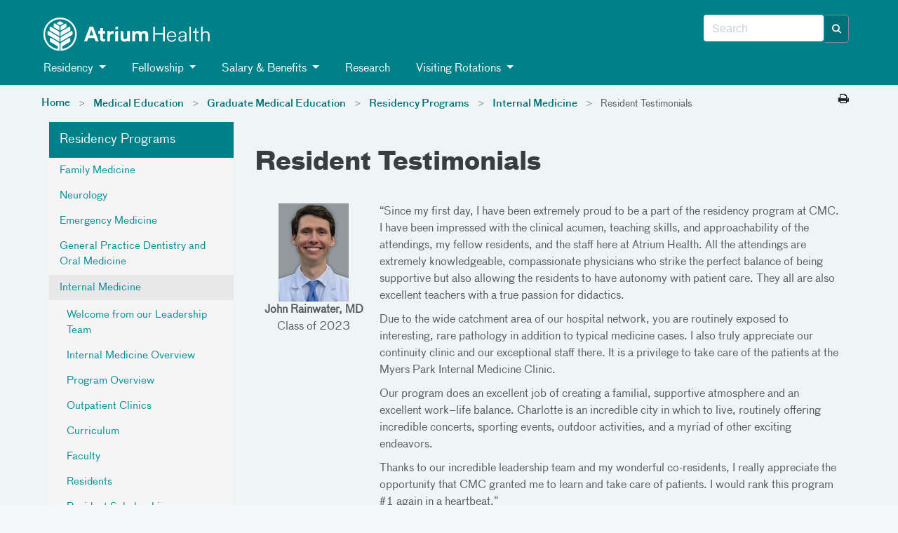

--- FILE ---
content_type: text/html; charset=utf-8
request_url: https://atriumhealth.org/education/graduate-medical-education/physician-residencies/internal-medicine/resident-testimonials
body_size: 111222
content:



<!DOCTYPE html>
<html xmlns="http://www.w3.org/1999/xhtml" lang="en">
<head>
    
    

    


<!-- {FB86A58C-3EFB-474A-98F4-444C4B43A27F} -->

<meta content="IE=edge" http-equiv="X-UA-Compatible" />
<meta name="viewport" content="width=device-width, initial-scale=1.0, maximum-scale=2.0" />

<!-- Need to preload the following to improve performance of loading the page -->
<link rel="preload" href="/assets/includes/atriumhealth/fonts/374eae_1_0.woff2" as="font" type="font/woff2" crossorigin="anonymous" />
<link rel="preload" href="/assets/includes/atriumhealth/fonts/374eae_6_0.woff2" as="font" type="font/woff2" crossorigin="anonymous" />
<link rel="preload" href="/assets/includes/atriumhealth/fonts/374eae_7_0.woff2" as="font" type="font/woff2" crossorigin="anonymous" />
<link rel="SHORTCUT ICON" type="image/x-icon" href="/favicon.png" />


<!-- SEO Meta tags... -->
            <title>
                Internal Medicine Resident Testimonials &gt; Residency Programs
            </title>
            <meta charset="UTF-8">
            <meta name="description" content="Internal Medicine Resident Testimonials" />
            <meta name="author" content="" />
            <!-- Open Graph -->
            <meta property="og:title" content="Internal Medicine Resident Testimonials &gt; Residency Programs" />
            <meta property="og:description" content="Internal Medicine Resident Testimonials" />
                <meta property="og:site_name" content="Atrium Health" />
            <meta property="og:url" content="https://atriumhealth.org/education/graduate-medical-education/physician-residencies/internal-medicine/resident-testimonials" />
            <meta property="og:image" content="" />
            <meta property="og:image:type" content="image/jpeg" />
            <meta property="og:image:width" content="1200" />
            <meta property="og:image:height" content="627" />
            <meta property="og:type" content="Article" />
            <!-- Twitter Card Data -->
            <meta name="twitter:card" content="summary_large_image">
            <meta name="twitter:title" content="Internal Medicine Resident Testimonials &gt; Residency Programs">
            <meta name="twitter:description" content="Internal Medicine Resident Testimonials">
            <meta name="twitter:url" content="https://atriumhealth.org/education/graduate-medical-education/physician-residencies/internal-medicine/resident-testimonials" />
                <meta name="twitter:site" content="@AtriumHealth" />
                <meta name="twitter:creator" content="@AtriumHealth" />
            <meta name="twitter:image" content="">
            <meta property="fb:page_id" content="137219337071" />
            <meta property="twitter:account_id" content="217125123" />


<link href="https://cdn.atriumhealth.org/bundles/atriumhealth/css/head?v=N0O5lSrJ68-lZNGZvXjlMCthM2BLQSzBB7K_lmTUuLA1" rel="stylesheet" />



<link rel="stylesheet" href="https://cdn.atriumhealth.org/Assets/includes/shared/swiper-8.4.4/css/swiper.min.css" />

    <link rel="stylesheet" href="https://cdn.atriumhealth.org/Assets/includes/AtriumHealth/css/main.css?v=638972987400509412" />



<script src="https://code.jquery.com/jquery-3.7.1.min.js" integrity="sha384-1H217gwSVyLSIfaLxHbE7dRb3v4mYCKbpQvzx0cegeju1MVsGrX5xXxAvs/HgeFs" crossorigin="anonymous"></script>

<script>
    dataLayer = [];
</script>

<!-- CSS -->


<!-- app insights script added by RP -->
<script type="text/javascript">  var appInsights=window.appInsights||function(a){    function b(a){c[a]=function(){var b=arguments;c.queue.push(function(){c[a].apply(c,b)})}}var c={config:a},d=document,e=window;setTimeout(function(){var b=d.createElement("script");b.src=a.url||"https://az416426.vo.msecnd.net/scripts/a/ai.0.js",d.getElementsByTagName("script")[0].parentNode.appendChild(b)});try{c.cookie=d.cookie}catch(a){}c.queue=[];for(var f=["Event","Exception","Metric","PageView","Trace","Dependency"];f.length;)b("track"+f.pop());if(b("setAuthenticatedUserContext"),b("clearAuthenticatedUserContext"),b("startTrackEvent"),b("stopTrackEvent"),b("startTrackPage"),b("stopTrackPage"),b("flush"),!a.disableExceptionTracking){f="onerror",b("_"+f);var g=e[f];e[f]=function(a,b,d,e,h){var i=g&&g(a,b,d,e,h);return!0!==i&&c["_"+f](a,b,d,e,h),i}}return c    }({        instrumentationKey:"e7ad7762-65f8-4f9f-90b2-7c9be133991b"    });      window.appInsights=appInsights,appInsights.queue&&0===appInsights.queue.length&&appInsights.trackPageView();</script>


<link rel="stylesheet" href="https://stackpath.bootstrapcdn.com/font-awesome/4.7.0/css/font-awesome.min.css">

<style>
    .top-alert-msg {
        border: 0px solid !Important;
        text-align: center;
        margin-bottom: 0 !important;
        background: #9b3022 !important;
    }
    
    .top-alert-msg p {
        color: #FFFFFF !important;
        font-size: 14px;
        font-weight: bold;
    }
    
    .top-alert-msg a {
        color: #FFFFFF !important;
        text-decoration: underline !important;
    }
    
    .bottom-alert-msg {
        border: 0px solid !Important;
        text-align: center;
        margin-bottom: 0 !important;
        background: #006d87 !important;
    }
</style>

        <!-- START COVEO UI RESOURCES ONLY-->
 <!-- COVEO-FOR-SITECORE-5 UI RESOURCES-->
<link rel="stylesheet" href="https://static.cloud.coveo.com/searchui/v2.10116/0/css/CoveoFullSearch.min.css" integrity="sha512-NUKqyS106a5SdM4EgYzly2S0Nk4vgX5RuG6kUkGcdVaGaB/h42vEPLDFp8D+HWszl2AC+syZNzfYIUmjd+36YQ==" crossorigin="anonymous"/>
<link rel="stylesheet" href="https://static.cloud.coveo.com/coveoforsitecore/ui/v0.45.4/css/CoveoForSitecore.css" />
<script class="coveo-script" src="https://static.cloud.coveo.com/searchui/v2.10116/0/js/CoveoJsSearch.Lazy.min.js" integrity="sha512-jNK8RAtY5S20e4d2lIYuli6Nj06fAKepPPBosKX4maFnotlCNQfeF2rRtxOKGcFRtnKQdLJ763s7Ii4EN+X4DA==" crossorigin="anonymous"></script>
<script class="coveo-for-sitecore-script" type="text/javascript" src='https://static.cloud.coveo.com/coveoforsitecore/ui/v0.45.4/js/CoveoForSitecore.Lazy.min.js'></script>
<script type="text/javascript" src="https://static.cloud.coveo.com/searchui/v2.10116/js/cultures/en.js"></script>

        <!-- END COVEO UI RESOURCES ONLY-->


<script src="https://use.fortawesome.com/4fab3c45.js" async></script>

<style>
    .visually-hidden {
        position: absolute !important;
        overflow: hidden;
        clip: rect(1px, 1px, 1px, 1px);
        width: 1px;
        height: 1px;
        white-space: nowrap;
        margin: -1px;
    }

    .visible-when-focused:focus {
        clip: auto;
        overflow: visible;
        width: auto;
        height: auto;
        margin: auto;
        color: #fff;
        left: 10px;
        top: 10px;
    }

    .bypass-block-link {
        position: absolute;
        text-decoration: none;
        padding: 0.2em;
        z-index: 10;
    }

    .bypass-block-target:focus {
        outline: none;
    }

        .bypass-block-target:focus:target, [tabindex="0"]:focus, [tabindex="1"]:focus, a:focus, button:focus, input:focus {
            outline: solid 2px #fff;
        }
</style>


    
    


</head>
<body>
    <a class="visually-hidden visible-when-focused bypass-block-link" href="#mainContent">Skip Navigation</a>


<input id="alerttype" name="alerttype" type="hidden" value="True" />

    <input id="canvas-trigger" type="checkbox" class="visually-hidden" aria-hidden="true">
    <label for="canvas-trigger" class="canvas-trigger-label" aria-label="Toggle menu" title="Toggle menu">
        <span class="sr-only">Toggle menu</span>
        <i class="icon-menu" aria-hidden="true"></i>
    </label>

    <div id="container-canvas-on" class="slideout-panel slideout-panel-right" style="border-right: none !important;">
        
        <!-- BEGIN NOINDEX -->
        


<input type="hidden" id="dynamic-phone-number" value="Invalid" />


            <!-- added 1px for waypoints scroll. When we display alert on top of the header, and when
        user dismisses the alert, the header becomes the top most component and the hero image goes
        under the header. Adding 1px height here, so that user has the room to scroll and waypoints js will
        be able to handle fixed header positionining -->
    <div class="alert-1px-visibility" style="height:1px;background-color:#00818a"></div>
    <header class="sticky-wrapper" style="position:sticky;">
        <section id="header" class="section__header">

            <div class="container">
                <div class="row">
                    <div class="col-md-5 col-xs-8">
<a href="/" ><img src="https://cdn.atriumhealth.org/-/media/chs/images/logo/logo-atrium-white-svg.svg?rev=317f000e40a749f0b116caa25939a4fb&amp;h=65&amp;w=290&amp;la=en&amp;hash=FE8BAD51C8E31024C20938B4BF7A68EA" class="section__header-logo img-responsive" alt="atrium health home" /></a>                    </div>
                    <div class="col-md-7 hidden-xs col-xs-4">
                        <div class="pull-right">
                            <div class="form__header pull-right">

                                <!--googleoff: index-->
                                
                                <!-- BEGIN Global Search BOX -->



<script type="text/javascript">
    var endpointConfiguration = {
        siteName: "Atrium-Health",
        restEndpointUri: "/coveo/rest"
    };
    if (typeof (CoveoForSitecore) !== "undefined") {
        CoveoForSitecore.SearchEndpoint.configureSitecoreEndpoint(endpointConfiguration);
        CoveoForSitecore.version = "5.0.1368.1";
    }
</script>


<script>
    document.addEventListener("CoveoSearchEndpointInitialized", function () {
        var searchboxElement = document.getElementById("_3462449f-aec1-4d82-9325-54fca83c0483");
        searchboxElement.addEventListener("CoveoComponentInitialized", function () {
            CoveoForSitecore.initSearchboxIfStandalone(searchboxElement, "/search-atrium-health");
        });
    })
</script>


<div id="_3462449f-aec1-4d82-9325-54fca83c0483_container" class="top-search-box-global coveo-for-sitecore-search-box-container" data-prebind-maximum-age='currentMaximumAge' data-applied-prebind="true" >
    <div id="_3462449f-aec1-4d82-9325-54fca83c0483"
         class="CoveoSearchbox"
         data-enable-field-addon='true'
         data-enable-omnibox='true'
         data-enable-query-extension-addon='true'
         data-enable-query-suggest-addon='true'
         data-enable-simple-field-addon='false'
         data-prebind-maximum-age='currentMaximumAge'
         data-placeholder='Search'
         data-height='40'
         data-clear-filters-on-new-query='false'
         data-applied-prebind="true">


        <script type="text/javascript">
            document.addEventListener("CoveoSearchEndpointInitialized", function () {
                var componentId = "_3462449f-aec1-4d82-9325-54fca83c0483";
                var componentElement = document.getElementById(componentId);

                function showError(error) {
                    console.error(error);
                }

                function areCoveoResourcesIncluded() {
                    return typeof (Coveo) !== "undefined";
                }

                if (areCoveoResourcesIncluded()) {
                    var event = document.createEvent("CustomEvent");
                    event.initEvent("CoveoComponentInitialized", false, true);

                    setTimeout(function () {
                        componentElement.dispatchEvent(event);
                    }, 0);
                } else {
                    componentElement.classList.add("invalid");
                    showError("The Coveo Resources component must be included in this page.");
                }
            });
        </script>
        <div class="CoveoForSitecoreBindWithUserContext"></div>
        <div class="CoveoForSitecoreExpressions"></div>
        <div class="CoveoForSitecoreConfigureSearchHub" data-sc-search-hub="search atrium health"></div>
    </div>
    <!-- BEGIN OMNI BOX -->
    
    <!-- END OMNI BOX -->
</div>
<!-- END Global Search BOX -->



                                <!--googleon: index-->
                            </div>
                            <div class="pull-right nav-utility hidden-sm">
                                <!--googleoff: index-->
                                <!--googleon: index-->
                            </div>
                        </div>
                    </div>
                    <div class="col-sm-10 hidden-xs">
                            <div class="nav-modal">

                                <ul class="nav nav-pills">
                                                    <li>
                                                        <a href="#" class="dropdown-toggle" data-toggle="dropdown" role="button" aria-haspopup="true" aria-expanded="true">
                                                            <i class="fa "></i>
                                                            Residency
                                                            <span class="caret"></span>
                                                        </a>
                                                        <ul class="dropdown-menu">
                                                            <div class="container-mega">
                                                                <div class="row" style="min-width: 500px;">
                                                                            <div class="col-sm-6">
                                                                                <ul>
                                                                                        <li>
                                                                                            <a href="/education/graduate-medical-education/physician-residencies/general-practice-dentistry-and-oral-medicine" >Dentistry / Oral Medicine</a>
                                                                                        </li>
                                                                                        <li>
                                                                                            <a href="/education/graduate-medical-education/physician-residencies/emergency-medicine" target="_blank" >Emergency Medicine</a>
                                                                                        </li>
                                                                                        <li>
                                                                                            <a href="/education/graduate-medical-education/physician-residencies/family-medicine/carolinas-medical-center-family-medicine-residency-program" target="_blank" >Family Medicine - Charlotte</a>
                                                                                        </li>
                                                                                        <li>
                                                                                            <a href="/education/graduate-medical-education/physician-residencies/family-medicine/cabarrus-family-medicine" target="_blank" >Family Medicine - Cabarrus</a>
                                                                                        </li>
                                                                                        <li>
                                                                                            <a href="/education/graduate-medical-education/physician-residencies/internal-medicine" >Internal Medicine</a>
                                                                                        </li>
                                                                                        <li>
                                                                                            <a href="/education/graduate-medical-education/physician-residencies/neurological-surgery" target="_blank" >Neurological Surgery</a>
                                                                                        </li>
                                                                                        <li>
                                                                                            <a href="/education/graduate-medical-education/physician-residencies/neurology" target="_blank" >Neurology</a>
                                                                                        </li>
                                                                                        <li>
                                                                                            <a href="/education/graduate-medical-education/physician-residencies/obstetrics-and-gynecology" >OB/GYN</a>
                                                                                        </li>
                                                                                </ul>
                                                                            </div>
                                                                            <div class="col-sm-6">
                                                                                <ul>
                                                                                        <li>
                                                                                            <a href="/education/graduate-medical-education/physician-residencies/orthopedic-surgery" >Orthopedic Surgery</a>
                                                                                        </li>
                                                                                        <li>
                                                                                            <a href="/education/graduate-medical-education/physician-residencies/pediatrics" >Pediatrics</a>
                                                                                        </li>
                                                                                        <li>
                                                                                            <a href="/education/graduate-medical-education/physician-residencies/physical-medicine-and-rehabilitation" target="_blank" >Physical Medicine &amp; Rehabilitation</a>
                                                                                        </li>
                                                                                        <li>
                                                                                            
                                                                                        </li>
                                                                                        <li>
                                                                                            
                                                                                        </li>
                                                                                        <li>
                                                                                            <a href="/education/graduate-medical-education/physician-residencies/psychiatry" >Psychiatry</a>
                                                                                        </li>
                                                                                        <li>
                                                                                            <a href="/education/graduate-medical-education/physician-residencies/surgery" >Surgery</a>
                                                                                        </li>
                                                                                        <li>
                                                                                            <a href="/education/graduate-medical-education/physician-residencies/urology" >Urology</a>
                                                                                        </li>
                                                                                </ul>
                                                                            </div>
                                                                </div>
                                                            </div>
                                                        </ul>
                                                    </li>
                                                    <li>
                                                        <a href="#" class="dropdown-toggle" data-toggle="dropdown" role="button" aria-haspopup="true" aria-expanded="true">
                                                            <i class="fa "></i>
                                                            Fellowship
                                                            <span class="caret"></span>
                                                        </a>
                                                        <ul class="dropdown-menu">
                                                            <div class="container-mega">
                                                                <div class="row" style="min-width: 500px;">
                                                                            <div class="col-sm-6">
                                                                                <ul>
                                                                                        <li>
                                                                                            <a href="/education/graduate-medical-education/physician-fellowships/sports-medicine" >Carolinas Medical Center Sports Medicine</a>
                                                                                        </li>
                                                                                        <li>
                                                                                            <a href="/education/graduate-medical-education/physician-fellowships/cabarrus-sports-medicine" >Cabarrus Family Medicine Sports Medicine</a>
                                                                                        </li>
                                                                                        <li>
                                                                                            <a href="/education/graduate-medical-education/physician-fellowships/emergency-medicine" >Emergency Medicine</a>
                                                                                        </li>
                                                                                        <li>
                                                                                            <a href="/education/graduate-medical-education/physician-fellowships/family-medicine" >Family Medicine</a>
                                                                                        </li>
                                                                                        <li>
                                                                                            <a href="/education/graduate-medical-education/physician-fellowships/forensic-psychiatry-fellowship" >Forensic Psychiatry</a>
                                                                                        </li>
                                                                                        <li>
                                                                                            <a href="/education/graduate-medical-education/physician-fellowships/hospice-palliative-medicine" target="_blank" title="Hospice and Palliative Medicine" >Hospice and Palliative Medicine</a>
                                                                                        </li>
                                                                                </ul>
                                                                            </div>
                                                                            <div class="col-sm-6">
                                                                                <ul>
                                                                                        <li>
                                                                                            <a href="/education/graduate-medical-education/physician-fellowships/internal-medicine" target="_blank" >Internal Medicine</a>
                                                                                        </li>
                                                                                        <li>
                                                                                            <a href="/education/graduate-medical-education/physician-fellowships/obstetrics-gynecology" >Obstetrics &amp; Gynecology</a>
                                                                                        </li>
                                                                                        <li>
                                                                                            <a href="/education/graduate-medical-education/physician-fellowships/orthopaedic-trauma" >Orthopaedic</a>
                                                                                        </li>
                                                                                        <li>
                                                                                            <a href="/education/graduate-medical-education/physician-fellowships/physical-medicine-and-rehabilitation" target="_blank" >Physical Medicine and Rehabilitation</a>
                                                                                        </li>
                                                                                        <li>
                                                                                            <a href="/education/graduate-medical-education/physician-fellowships/surgery" >Surgery</a>
                                                                                        </li>
                                                                                        <li>
                                                                                            <a href="/education/graduate-medical-education/physician-fellowships/vascular-surgery/overview" >Vascular Surgery</a>
                                                                                        </li>
                                                                                </ul>
                                                                            </div>
                                                                </div>
                                                            </div>
                                                        </ul>
                                                    </li>
                                                    <li>
                                                        <a href="#" class="dropdown-toggle" data-toggle="dropdown" role="button" aria-haspopup="true" aria-expanded="true">
                                                            <i class="fa "></i>
                                                            Salary & Benefits
                                                            <span class="caret"></span>
                                                        </a>
                                                        <ul class="dropdown-menu">
                                                            <div class="container-mega">
                                                                <div class="row" style="min-width: 500px;">
                                                                            <div class="col-sm-12">
                                                                                <ul>
                                                                                        <li>
                                                                                            <a href="/education/graduate-medical-education/salary-and-benefits" >Atrium Health Carolinas Medical Center</a>
                                                                                        </li>
                                                                                        <li>
                                                                                            <a href="/education/graduate-medical-education/physician-residencies/family-medicine/cabarrus-family-medicine/about-the-program" >Atrium Health Cabarrus</a>
                                                                                        </li>
                                                                                </ul>
                                                                            </div>
                                                                </div>
                                                            </div>
                                                        </ul>
                                                    </li>
                                                <li>
                                                    <a class="clickNavigationTracking" href="/research" target="" data-eventcategory="Navigation" data-event="topNavClick" data-linktext="Research" data-linkurl="/research">
                                                        <i class="fa "></i>
                                                        Research
                                                    </a>
                                                </li>
                                                    <li>
                                                        <a href="#" class="dropdown-toggle" data-toggle="dropdown" role="button" aria-haspopup="true" aria-expanded="true">
                                                            <i class="fa "></i>
                                                            Visiting Rotations
                                                            <span class="caret"></span>
                                                        </a>
                                                        <ul class="dropdown-menu">
                                                            <div class="container-mega">
                                                                <div class="row" style="min-width: 500px;">
                                                                            <div class="col-sm-12">
                                                                                <ul>
                                                                                        <li>
                                                                                            <a href="/education/graduate-medical-education/visiting-residents" >Atrium Health Carolinas Medical Center</a>
                                                                                        </li>
                                                                                        <li>
                                                                                            <a href="/education/graduate-medical-education/physician-residencies/family-medicine/cabarrus-family-medicine/about-the-program" >Atrium Health Cabarrus</a>
                                                                                        </li>
                                                                                </ul>
                                                                            </div>
                                                                </div>
                                                            </div>
                                                        </ul>
                                                    </li>
                                </ul>
                            </div>
                    </div>
                    <div class="col-sm-2 col-xs-4">
                    </div>
                </div>
            </div>

        </section>
    </header>
<style>

    .remove-1px {
        display: none;
    }

    .add-1px {
        display: block;
    }

    @-moz-document url-prefix() {
        .remove-1px {
            display: block;
        }
    }

    .nav-pills i, #canvas-trigger-toggle i:before {
        color: #f2f2f2;
    }

    .nav li {
        font-weight: normal;
    }

    /*This will work for firefox*/

</style>

        <!-- END NOINDEX -->
        <div id="mainContent" class="bypass-block-target" tabindex="-1"></div>
        <div class="page-wrapper">
                <section class="section__breadcrumbs">
        <div class="section__breadcrumbs-container container breadcrumbs">
            <div class="row">
                <div class="col-xs-10">
                    <ol class="breadcrumb show-desktop">
                                <li class="breadcrumb-item">
                                    <a href="/">Home</a>
                                </li>
                                <li class="breadcrumb-item">
                                    <a href="/education">Medical Education</a>
                                </li>
                                <li class="breadcrumb-item">
                                    <a href="/education/graduate-medical-education">Graduate Medical Education</a>
                                </li>
                                <li class="breadcrumb-item">
                                    <a href="/education/graduate-medical-education/physician-residencies">Residency Programs</a>
                                </li>
                                <li class="breadcrumb-item">
                                    <a href="/education/graduate-medical-education/physician-residencies/internal-medicine">Internal Medicine</a>
                                </li>
                                    <li class="breadcrumb-item active">
                                        Resident Testimonials
                                    </li>
                    </ol>
                        <ol class="breadcrumb show-mobile">

                                    <li class="breadcrumb-item">
                                        > <a href="/education/graduate-medical-education/physician-residencies/internal-medicine">Internal Medicine</a>
                                    </li>
                        </ol>
                </div>
                <div class="col-xs-2">
                        <a class="pull-right print-page" onclick="window.print();return false;" aria-label="Print this page" title="Print this page"><i class="fa fa-print"></i></a>
                </div>
            </div>
        </div>
    </section>
    <style>
        @media screen and (max-width: 480px) {
            .show-mobile {
                display: block !important;
            }

            .show-desktop {
                display: none !important;
            }
        }

        @media screen and (min-width: 481px) {
            .show-mobile {
                display: none !important;
            }

            .show-desktop {
                display: flex !important;
            }
        }
    </style>
<div class="">
    <div class="container">
        <div class="row">
            <!--FIRST SECTION-->
            
            <div class="container-content column-content">
                <div class="container">
                    <div class="row">
                        <div class="col-md-3 column-left hidden-print">
                            <!-- BEGIN NOINDEX -->
<div class="hidden-sm hidden-xs navigation">
    <div class="nav-header">
        <h3>Residency Programs</h3>
    </div>
    <ul class="nav nav-pills nav-stacked">
            <li class="">
                <a href="/education/graduate-medical-education/physician-residencies/family-medicine">
                    Family Medicine
                </a>
            </li>
            <li class="">
                <a href="/education/graduate-medical-education/physician-residencies/neurology">
                    Neurology
                </a>
            </li>
            <li class="">
                <a href="/education/graduate-medical-education/physician-residencies/emergency-medicine">
                    Emergency Medicine
                </a>
            </li>
            <li class="">
                <a href="/education/graduate-medical-education/physician-residencies/general-practice-dentistry-and-oral-medicine">
                    General Practice Dentistry and Oral Medicine
                </a>
            </li>
            <li class="active open">
                <a href="/education/graduate-medical-education/physician-residencies/internal-medicine">
                    Internal Medicine
                </a>
<ul class="nav nav-pills nav-stacked">
            <li class="">
                <a href="/education/graduate-medical-education/physician-residencies/internal-medicine/welcome">
                    Welcome from our Leadership Team
                </a>
            </li>
            <li class="">
                <a href="/education/graduate-medical-education/physician-residencies/internal-medicine/internal-medicine-overview">
                    Internal Medicine Overview
                </a>
            </li>
            <li class="">
                <a href="/education/graduate-medical-education/physician-residencies/internal-medicine/overview">
                    Program Overview
                </a>
            </li>
            <li class="">
                <a href="/education/graduate-medical-education/physician-residencies/internal-medicine/outpatient-clinics">
                    Outpatient Clinics
                </a>
            </li>
            <li class="">
                <a href="/education/graduate-medical-education/physician-residencies/internal-medicine/curriculum">
                    Curriculum
                </a>
            </li>
            <li class="">
                <a href="/education/graduate-medical-education/physician-residencies/internal-medicine/faculty">
                    Faculty
                </a>
            </li>
            <li class="">
                <a href="/education/graduate-medical-education/physician-residencies/internal-medicine/residents">
                    Residents
                </a>
            </li>
            <li class="">
                <a href="/education/graduate-medical-education/physician-residencies/internal-medicine/resident-scholarship">
                    Resident Scholarship
                </a>
            </li>
            <li class="">
                <a href="/education/graduate-medical-education/physician-residencies/internal-medicine/fellowships-private-practice">
                    Fellowships and Private Practice
                </a>
            </li>
            <li class="">
                <a href="/education/graduate-medical-education/physician-residencies/internal-medicine/international-medicine">
                    International Medicine
                </a>
            </li>
            <li class="">
                <a href="/education/graduate-medical-education/physician-residencies/internal-medicine/community-service">
                    Community Service
                </a>
            </li>
            <li class="">
                <a href="/education/graduate-medical-education/physician-residencies/internal-medicine/quality-improvement">
                    Quality Improvement
                </a>
            </li>
            <li class="active">
                <a href="/education/graduate-medical-education/physician-residencies/internal-medicine/resident-testimonials">
                    Resident Testimonials
                </a>
            </li>
            <li class="">
                <a href="/education/graduate-medical-education/physician-residencies/internal-medicine/salary-and-benefits">
                    Salary and Benefits
                </a>
            </li>
            <li class="">
                <a href="/education/graduate-medical-education/physician-residencies/internal-medicine/application-information">
                    Application Information
                </a>
            </li>
            <li class="">
                <a href="/education/graduate-medical-education/physician-residencies/internal-medicine/medical-student-information">
                    Medical Student Information
                </a>
            </li>
            <li class="">
                <a href="/education/graduate-medical-education/physician-residencies/internal-medicine/about-charlotte">
                    About Charlotte
                </a>
            </li>
            <li class="">
                <a href="/education/graduate-medical-education/physician-residencies/internal-medicine/contact-us">
                    Contact Us
                </a>
            </li>
</ul>
            </li>
            <li class="">
                <a href="/education/graduate-medical-education/physician-residencies/neurological-surgery">
                    Neurological Surgery
                </a>
            </li>
            <li class="">
                <a href="/education/graduate-medical-education/physician-residencies/obstetrics-and-gynecology">
                    Obstetrics and Gynecology
                </a>
            </li>
            <li class="">
                <a href="/education/graduate-medical-education/physician-residencies/orthopedic-surgery">
                    Orthopaedic Surgery
                </a>
            </li>
            <li class="">
                <a href="/education/graduate-medical-education/physician-residencies/pediatrics">
                    Pediatrics
                </a>
            </li>
            <li class="">
                <a href="/education/graduate-medical-education/physician-residencies/physical-medicine-and-rehabilitation">
                    Physical Medicine & Rehabilitation
                </a>
            </li>
            <li class="">
                <a href="/education/graduate-medical-education/physician-residencies/psychiatry">
                    Psychiatry
                </a>
            </li>
            <li class="">
                <a href="/education/graduate-medical-education/physician-residencies/surgery">
                    Surgery
                </a>
            </li>
            <li class="">
                <a href="/education/graduate-medical-education/physician-residencies/urology">
                    Urology
                </a>
            </li>
</ul>

</div>
<div class="visible-sm visible-xs">
    <div class="btn-group btn-group-justified">
        <div class="btn-group">
            <button type="button" class="btn btn-primary dropdown-toggle" data-toggle="dropdown" aria-expanded="false" data-flip="false">
                Residency Programs <span class="caret"></span>
            </button>
            <ul class="dropdown-menu" role="menu">
                        <li class="">
                            <a href="/education/graduate-medical-education/physician-residencies/family-medicine">
                                Family Medicine
                            </a>
                        </li>
                        <li class="">
                            <a href="/education/graduate-medical-education/physician-residencies/neurology">
                                Neurology
                            </a>
                        </li>
                        <li class="">
                            <a href="/education/graduate-medical-education/physician-residencies/emergency-medicine">
                                Emergency Medicine
                            </a>
                        </li>
                        <li class="">
                            <a href="/education/graduate-medical-education/physician-residencies/general-practice-dentistry-and-oral-medicine">
                                General Practice Dentistry and Oral Medicine
                            </a>
                        </li>
                        <li class="active">
                            <a href="/education/graduate-medical-education/physician-residencies/internal-medicine">
                                Internal Medicine
                            </a>
                        </li>
                        <li class="">
                            <a href="/education/graduate-medical-education/physician-residencies/neurological-surgery">
                                Neurological Surgery
                            </a>
                        </li>
                        <li class="">
                            <a href="/education/graduate-medical-education/physician-residencies/obstetrics-and-gynecology">
                                Obstetrics and Gynecology
                            </a>
                        </li>
                        <li class="">
                            <a href="/education/graduate-medical-education/physician-residencies/orthopedic-surgery">
                                Orthopaedic Surgery
                            </a>
                        </li>
                        <li class="">
                            <a href="/education/graduate-medical-education/physician-residencies/pediatrics">
                                Pediatrics
                            </a>
                        </li>
                        <li class="">
                            <a href="/education/graduate-medical-education/physician-residencies/physical-medicine-and-rehabilitation">
                                Physical Medicine & Rehabilitation
                            </a>
                        </li>
                        <li class="">
                            <a href="/education/graduate-medical-education/physician-residencies/psychiatry">
                                Psychiatry
                            </a>
                        </li>
                        <li class="">
                            <a href="/education/graduate-medical-education/physician-residencies/surgery">
                                Surgery
                            </a>
                        </li>
                        <li class="">
                            <a href="/education/graduate-medical-education/physician-residencies/urology">
                                Urology
                            </a>
                        </li>
            </ul>
        </div>
    </div>
</div>
<div class="visible-sm visible-xs">
    <div class="btn-group btn-group-justified">
        <div class="btn-group" id="dd">
            <button data-boundary="dd" type="button" class="btn btn-primary dropdown-toggle" data-toggle="dropdown" aria-expanded="false" data-flip="false">
                Internal Medicine <span class="caret"></span>
            </button>
            <ul class="dropdown-menu" role="menu">
                        <li class="">
                            <a href="/education/graduate-medical-education/physician-residencies/internal-medicine/welcome">
                                Welcome from our Leadership Team
                            </a>
                        </li>
                        <li class="">
                            <a href="/education/graduate-medical-education/physician-residencies/internal-medicine/internal-medicine-overview">
                                Internal Medicine Overview
                            </a>
                        </li>
                        <li class="">
                            <a href="/education/graduate-medical-education/physician-residencies/internal-medicine/overview">
                                Program Overview
                            </a>
                        </li>
                        <li class="">
                            <a href="/education/graduate-medical-education/physician-residencies/internal-medicine/outpatient-clinics">
                                Outpatient Clinics
                            </a>
                        </li>
                        <li class="">
                            <a href="/education/graduate-medical-education/physician-residencies/internal-medicine/curriculum">
                                Curriculum
                            </a>
                        </li>
                        <li class="">
                            <a href="/education/graduate-medical-education/physician-residencies/internal-medicine/faculty">
                                Faculty
                            </a>
                        </li>
                        <li class="">
                            <a href="/education/graduate-medical-education/physician-residencies/internal-medicine/residents">
                                Residents
                            </a>
                        </li>
                        <li class="">
                            <a href="/education/graduate-medical-education/physician-residencies/internal-medicine/resident-scholarship">
                                Resident Scholarship
                            </a>
                        </li>
                        <li class="">
                            <a href="/education/graduate-medical-education/physician-residencies/internal-medicine/fellowships-private-practice">
                                Fellowships and Private Practice
                            </a>
                        </li>
                        <li class="">
                            <a href="/education/graduate-medical-education/physician-residencies/internal-medicine/international-medicine">
                                International Medicine
                            </a>
                        </li>
                        <li class="">
                            <a href="/education/graduate-medical-education/physician-residencies/internal-medicine/community-service">
                                Community Service
                            </a>
                        </li>
                        <li class="">
                            <a href="/education/graduate-medical-education/physician-residencies/internal-medicine/quality-improvement">
                                Quality Improvement
                            </a>
                        </li>
                        <li class="active">
                            <a href="/education/graduate-medical-education/physician-residencies/internal-medicine/resident-testimonials">
                                Resident Testimonials
                            </a>
                        </li>
                        <li class="">
                            <a href="/education/graduate-medical-education/physician-residencies/internal-medicine/salary-and-benefits">
                                Salary and Benefits
                            </a>
                        </li>
                        <li class="">
                            <a href="/education/graduate-medical-education/physician-residencies/internal-medicine/application-information">
                                Application Information
                            </a>
                        </li>
                        <li class="">
                            <a href="/education/graduate-medical-education/physician-residencies/internal-medicine/medical-student-information">
                                Medical Student Information
                            </a>
                        </li>
                        <li class="">
                            <a href="/education/graduate-medical-education/physician-residencies/internal-medicine/about-charlotte">
                                About Charlotte
                            </a>
                        </li>
                        <li class="">
                            <a href="/education/graduate-medical-education/physician-residencies/internal-medicine/contact-us">
                                Contact Us
                            </a>
                        </li>
            </ul>
        </div>
    </div>
</div>





<!-- END NOINDEX -->
                        </div>
                        <div class="col-md-9 column-content">
                            <div class="page-header">
            <h1 class="page-title">
                Resident Testimonials
            </h1>


</div>
<!--FIRST SECTION-->
    <div class="introText ">
        <table style="width: 100%; height: 270px;" border="0" cellpadding="8">
    <tbody>
        <tr>
            <td style="width: 20%; text-align: center; vertical-align: top;" colspan="2">
            <p><img width="100" height="140" alt="Rainwater" src="https://cdn.atriumhealth.org/-/media/chs/images/education/graduate-medical-education/physician-residencies/internal-medicine/resident-testimonials/rainwater.jpg?la=en&amp;h=140&amp;w=100&amp;rev=223ddb8b5a854c78924693376b4e8022&amp;hash=DAE0B1CD5FDECDBEA8889B6511D21F2E" /><br />
            <strong>John Rainwater, MD</strong><br />
            Class of 2023</p>
            </td>
            <td style="text-align: left; vertical-align: top;">
            <p>&ldquo;Since my first day, I have been extremely proud to be a part of the residency program at CMC.  I have been impressed with the clinical acumen, teaching skills, and approachability of the attendings, my fellow residents, and the staff here at Atrium Health. All the attendings are extremely knowledgeable, compassionate physicians who strike the perfect balance of being supportive but also allowing the residents to have autonomy with patient care. They all are also excellent teachers with a true passion for didactics.</p>
            <p>Due to the wide catchment area of our hospital network, you are routinely exposed to interesting, rare pathology in addition to typical medicine cases. I also truly appreciate our continuity clinic and our exceptional staff there. It is a privilege to take care of the patients at the Myers Park Internal Medicine Clinic.</p>
            <p>Our program does an excellent job of creating a familial, supportive atmosphere and an excellent work&ndash;life balance. Charlotte is an incredible city in which to live, routinely offering incredible concerts, sporting events, outdoor activities, and a myriad of other exciting endeavors.</p>
            <p>Thanks to our incredible leadership team and my wonderful co-residents, I really appreciate the opportunity that CMC granted me to learn and take care of patients. I would rank this program #1 again in a heartbeat.&rdquo;
            </p>
            </td>
        </tr>
        <tr>
            <td style="width: 20%; text-align: center; vertical-align: top;" colspan="2">
            <p><img width="100" height="140" alt="Lin" src="https://cdn.atriumhealth.org/-/media/chs/images/education/graduate-medical-education/physician-residencies/internal-medicine/resident-testimonials/lin.jpg?la=en&amp;h=140&amp;w=100&amp;rev=377ee3039ecf48c6bdf9559c50bbf818&amp;hash=125D882B2C4CFCF947A0DF84E1FE9262" /><br />
            <strong>Andy Lin, MD</strong><br />
            Class of 2022</p>
            </td>
            <td style="text-align: left; vertical-align: top;">
            <p>&ldquo;This is truly an incredible place to train and grow as a physician. The level of training here is second to none, and I feel very well prepared. For those interested in pursuing fellowship after residency, there are plenty of research opportunities and eager mentors to provide guidance. The thing that makes this program truly unique is the people. We have excellent attendings who are deeply invested in our education and growth. My co-residents are my second family, and we have built a strong relationship together. I could not be any luckier to be a part of this program!&rdquo;</p>
            <p>&nbsp;</p>
            <p>&nbsp;</p>
            </td>
        </tr>
        <tr>
            <td style="width: 20%; text-align: center; vertical-align: top;" colspan="2">
            <p><img width="100" height="140" alt="Smith" src="https://cdn.atriumhealth.org/-/media/chs/images/education/graduate-medical-education/physician-residencies/internal-medicine/resident-testimonials/smith-will.jpg?h=140&amp;w=100&amp;rev=66931337f7694b33999d46af0bab2e23&amp;hash=836FA6B6142174EE4210E2B1F775F693" /><br />
            <strong>Will Smith, MD</strong><br />
            Class of 2021</p>
            </td>
            <td style="text-align: left; vertical-align: top;">
            <p>"I heard about Carolinas Medical Center from an attending in medical school. He described it as a mix of a traditional community program with the added benefit of being based at a large referral center. I am two years in, and that is still the best description I can offer. I routinely stop to chat with attendings, students, and other residents in the halls about medicine and about life. The size of our program has allowed me to build strong relationships with my colleagues, and CMC&rsquo;s size and location draws a varied and complex patient population.  This makes for an exceptional environment in which to train and gain experience under the guidance of truly top-notch attendings. I have had the chance to present research at national meetings. I wanted to come to CMC from the minute my interview day ended, and I am so glad that I did."</p>
            <p>&nbsp;</p>
            <p>&nbsp;</p>
            </td>
        </tr>
        <tr>
            <td style="width: 20%; text-align: center; vertical-align: top;" colspan="2">
            <p><img width="100" height="140" alt="Hurley" src="https://cdn.atriumhealth.org/-/media/chs/images/education/graduate-medical-education/physician-residencies/internal-medicine/resident-testimonials/page-christina.jpg?h=140&amp;w=100&amp;rev=8ad56daf40fc4fba9a2ce556dae1dce6&amp;hash=B1B3AA586DE1FE4D302E2300099217C4" /><br />
            <strong>Cristina Hurley, MD</strong><br />
            Class of 2021</p>
            </td>
            <td style="text-align: left; vertical-align: top;">
            <p>"On the interview trail, I was attracted to CMC by the residents who (to put it simply) seemed like smart, grounded, and happy people. I am so glad that I followed those instincts because I absolutely love this program! The smaller size makes for a close-knit community amongst the residents and faculty. I feel fortunate to be receiving excellent training in Internal Medicine from our busy hospital, while also feeling supported to pursue my personal interests and career goals. Residency is challenging in so many ways, but the faculty at CMC are truly dedicated to helping residents thrive. Because of my interest in medical education, I was encouraged by multiple attendings to apply for one of the chief resident positions, and I am excited to say that I will be staying at CMC for a fourth year! I think it is fair to say that most residencies will give back what you put into them, but CMC has given me much more. I would absolutely choose this program all over again.  "</p>
            <p>&nbsp;</p>
            <p>&nbsp;</p>
            </td>
        </tr>
        <tr>
            <td style="width: 20%; text-align: center; vertical-align: top;" colspan="2">
            <p><img style="width: 100px; height: 140px;" alt="Dr. Kuprenas" src="https://cdn.atriumhealth.org/-/media/chs/images/education/graduate-medical-education/physician-residencies/internal-medicine/resident-testimonials/huggins-alyssa.jpg?h=140&amp;w=100&amp;rev=7e9e494eb9484593a9afa2625c410845&amp;hash=7930F9BE9CD1DF116EA84886B85718B3" /><br />
            <strong>Alyssa Kuprenas, MD</strong><br />
            Class of 2021 </p>
            </td>
            <td style="text-align: left; vertical-align: top;">
            <p>"CMC was my top choice for residency for many reasons. I was impressed with the program&rsquo;s strong foundation in education and teaching. Our conferences, lectures, and simulation labs provide an excellent structure for learning and solidify what we experience on the wards. We often have one-on-one learning with attendings and get to do a large number of procedures, especially in the ICU. There is so much case-mix variety within our hospital; I have had incredible exposure to &ldquo;zebras&rdquo; and &ldquo;bread and butter&rdquo; diagnostic dilemmas while on service with staff medicine. The fact that we are a Level I Trauma Center means we get a lot of referrals from outside hospitals, so we get to take care of intellectually complex and challenging cases. I feel that I have learned so much from having those experiences. Next, Charlotte is an incredible place to live. There are fantastic restaurants, good cost of living, variety of housing options, and lots of sporting venues. There is always something fun to do outside of work. Lastly and most importantly, the reason I chose CMC was because of the people. Our attendings are wholeheartedly dedicated to helping residents be successful. They tirelessly dedicate hours of their time to making sure we get the education we need while also providing a perfect level of support. Residency is a challenging period of medical education, but CMC has managed to combine top-notch training with compassion and understanding. I feel that my co-residents are equally encouraging, and I have had the chance to make some very special bonds to the point that I truly feel that we are family. If given the chance to choose again, I would absolutely continue to rank CMC as my top program!"</p>
            <p>&nbsp;</p>
            <p>&nbsp;</p>
            </td>
        </tr>
        <tr>
            <td style="width: 20%; text-align: center; vertical-align: top;" colspan="2">
            <p><img style="width: 100px; height: 140px; margin-top: 5px; margin-bottom: 2px;" alt="Dr. Shada" src="https://cdn.atriumhealth.org/-/media/chs/images/education/graduate-medical-education/physician-residencies/internal-medicine/resident-testimonials/shada-testimonials.png?h=140&amp;w=100&amp;rev=48ba2d5e6e6e4edd89ec02df9b806f0b&amp;hash=EC213B0B5C5134EBEC81715B91A835EB" /><br />
            <strong>Victoria Shada, MD</strong><br />
            Class of 2020 </p>
            </td>
            <td style="text-align: left; vertical-align: top;">
            <p>"As a medical student who trained in the southwest, I truthfully did not know much about CMC's program prior to interviewing here. On interview day, I was shocked by how much I loved the program!&nbsp;Some of the many reasons that I chose CMC include (1) a solid curriculum that fosters learning and growth in a supportive, encouraging atmosphere (2) the smart but also kind, hardworking, and (incredibly) funny group of residents (3) the 100% board pass rate for the past 10 years (CMC is 1 of the only of 2 programs in the country that can claim this!) and (4) training at a &gt;800 bed, level 1 trauma center that admits a varied patient population. After I interviewed at CMC, I immediately realized that I would be ranking the program #1. Now as a second-year resident, I appreciate those "pros" even more!&nbsp; It feels incredible to be receiving a comprehensive medical training in such a laughter-filled environment." </p>
            <p>&nbsp;</p>
            <p>&nbsp;</p>
            </td>
        </tr>
        <tr>
            <td align="center" valign="top" colspan="2">
            <p><img style="width: 100px; height: 140px; margin-top: 5px; margin-bottom: 2px;" alt="Dr. Dang" src="https://cdn.atriumhealth.org/-/media/chs/images/education/graduate-medical-education/physician-residencies/internal-medicine/resident-testimonials/dang-testimonials.png?h=140&amp;w=100&amp;rev=b4621be02948465aa4d4599f1cfc4f0a&amp;hash=1F31D78AB1771C106874FFE8F08AC8E7" /><br />
            <strong>Tony Dang, MD</strong><br />
            Class of 2019 </p>
            </td>
            <td style="text-align: left; vertical-align: top;">
            <p>"This internal medicine program truly is a hidden gem. We have the benefits of being at an academic medical center &ndash; varied disease pathology, opportunity to teach medical students, access to research and mentoring for fellowships &ndash; while maintaining a community program environment with an emphasis on a family friendly atmosphere and work life balance. Moreover, Charlotte is a vibrant city full of fun things to do, plenty of restaurants to sample and a multitude of bars, breweries, and late night hang-out spots to enjoy with your family, friends, and co-residents.&nbsp;What truly makes this program unique is the people. I really feel that my co-residents are my second family. The attendings here are also amazing. I feel like I can talk to any of them about almost anything. They are always available, and I have never hesitated to text or call for assistance. They give us the perfect balance of supervision and autonomy. As I near the end of my second year, I can honestly say that this program has prepared me to practice independently. Overall, I give my experience at CMC 5 stars and definitely would rank this program #1 again. Come spend a day, month, or three years with the CMC family to see what we&rsquo;re all about!"</p>
            <p>&nbsp;</p>
            </td>
        </tr>
        <tr>
            <td align="center" valign="top" colspan="2">
            <p><img style="width: 100px; height: 140px; margin-top: 5px; margin-bottom: 2px;" alt="Dr. McLeod" src="https://cdn.atriumhealth.org/-/media/chs/images/education/graduate-medical-education/physician-residencies/internal-medicine/resident-testimonials/mcleod-testimonials.png?h=140&amp;w=100&amp;rev=0c13c8a885da4206be14ad7320520075&amp;hash=9101AB9E4FE199B53FAF25339D5C2665" /><br />
            <strong>Rene McLeod, MD</strong><br />
            Class of 2019 </p>
            </td>
            <td style="text-align: left; vertical-align: top;">
            <p>"When I was on the interview trail, CMC stood out to me because of the way it represents the best of both worlds. CMC has the respected specialists, varied resources, and teaching opportunities of a large academic center while maintaining the smaller class size and friendliness of a community hospital. I was impressed by the warmth and collegiality of the house staff as well as the quality of teaching I witnessed on rounds and in formal conference. I was also excited at the prospect of living in Charlotte which is a vibrant and growing city that offers both urban and outdoor pursuits. Ultimately, I chose to rank CMC as my first choice for all of these reasons.&nbsp;After two years in this program, I would once again rank CMC first without hesitation. I truly enjoy working with our attendings - they are well versed in evidence-based medicine and dedicated to teaching. They also offer us independence to come up with our own plans as interns and to lead the team as upper levels while always being available should we need back-up. The variety of cases we see on our inpatient medicine months is impressive and provides a solid foundation in general medicine as well as opportunities for case reports and research.&nbsp;Furthermore, I feel privileged to be part of a group of classmates who are enthusiastic about medicine, represent a variety of interests and paths to medicine, and are enjoyable to be around both in the clinical and non-clinical setting. Training at CMC offers a solid foundation applicable to a variety of internal medicine career paths, and I have watched our graduating seniors pursue fellowships, hospitalist medicine, and primary care with great success." </p>
            <p>&nbsp;</p>
            <p>&nbsp;</p>
            </td>
        </tr>
        <tr>
            <td align="center" valign="top" colspan="2"><img class="sm6generalwizard" style="border: 0px solid currentColor; border-image: none; width: 100px; height: 140px; margin-top: 5px; margin-bottom: 5px;" alt="Dr. Shimberg" src="https://cdn.atriumhealth.org/-/media/chs/images/education/graduate-medical-education/physician-residencies/internal-medicine/resident-testimonials/shimberg-testimonials.png?h=140&amp;w=100&amp;rev=6f5ea9500ae04bd29fd32ed06eda64ab&amp;hash=F47A5F27EEC5D02CFA27590A94B07F64" /><br />
            <p><strong>Reed Shimberg, MD</strong><br />
            Class of 2019 </p>
            </td>
            <td align="left" valign="middle">
            <p>"I first came to Carolinas Medical Center as a visiting 4th year medical student and had a great experience on my rotation. This led me to rank CMC #1 in the match, and I have never questioned my decision. The first two years of my residency have been challenging, engaging, and extremely exciting. I have been privileged to work with smart attendings and co-residents who keep me on my toes and make work fun! I love that we admit such a wide variety of patients on the staff medicine services as we don't have specialty wards teams. My inpatient months are filled with interesting cases. Since we are the major referral center for all western North Carolina, we see all the zebras without sacrificing the bread and butter cases right here in Charlotte.  </p>
            <p>&nbsp;</p>
            <p>&nbsp;</p>
            </td>
        </tr>
        <tr>
            <td align="center" valign="top" colspan="2"><img class="sm6generalwizard" style="border: 0px solid currentColor; border-image: none; width: 100px; height: 140px; margin-top: 5px; margin-bottom: 5px;" alt="Gandy_Todd_LC.jpg" src="https://cdn.atriumhealth.org/-/media/chs/data-migration/cmc/professional-education/residency-programs/family-medicine/internal-medicine/im-2016/gandytoddlcjpg.jpg?h=140&amp;w=100&amp;rev=a08a7cdd6b7140d6920d637671606506&amp;hash=73971247E33655DAC9AADDAE9FD346F5" /><br />
            <p><strong>Todd Gandy, MD</strong><br />
            Class of 2016</p>
            </td>
            <td align="left" valign="middle">
            <p>&ldquo;Despite being only a few months into my intern year, I already feel at home in Charlotte and at Carolinas Medical Center. The CMC Internal Medicine residency program was my top choice for several reasons, most notably because of the friendly and energetic house staff, the devoted and accomplished faculty, and an environment structured for success from the very beginning. The program allows for significant flexibility in scheduling which allows residents to tailor their education towards their specific career goals from day one. There is no doubt in my mind that resident education is the program&rsquo;s number one priority. It is a very exciting time to be involved in the medical field and also a very exciting time to be a resident at CMC.&rdquo;</p>
            </td>
        </tr>
        <tr>
            <td align="center" valign="top" colspan="2"><img class="sm6generalwizard" style="border: 0px currentColor; border-image: none; margin-top: 5px; margin-bottom: 5px;" alt="Sara Glance, MD" src="https://cdn.atriumhealth.org/-/media/chs/data-migration/cmc/professional-education/residency-programs/family-medicine/internal-medicine/im-2016/glancesarajpg.jpg?rev=04292e072a814a2094d382f198de89f7&amp;hash=0503759C198A93A747F24F0FB6AB8C74" /><br />
            <p><strong>Sara Glance, MD</strong><br />
            Class of 2016</p>
            </td>
            <td align="left" valign="middle">
            <p>&ldquo;When I was applying for residency, I knew that I wanted a program that had the perfect mix of academic as well as community aspects. I found it in CMC. We have the feel of an academic center, yet the program is smaller than other academic centers so you get much more one-on-one training. I have never been afraid to ask a question or ask for help whether it be from another resident, an attending, consult service, or ancillary staff. Everyone is so willing to help and so willing to teach. All of the residents get along great, and we enjoy working together as well as spending time together outside of work. CMC had everything that I was looking for - a program that honestly cares about you as an individual, is small enough to get one-on-one experience, and big enough to get a varied patient population with a variety of pathologies.&rdquo;</p>
            </td>
        </tr>
        <tr>
            <td align="center" valign="top" colspan="2"><img class="sm6generalwizard" style="border: 0px currentColor; border-image: none; margin-top: 5px; margin-bottom: 5px;" alt="Tori Hudspeth, MD" src="https://cdn.atriumhealth.org/-/media/chs/data-migration/cmc/professional-education/residency-programs/family-medicine/internal-medicine/im-2015/hudspethvictoriajpg.jpg?rev=87572e34e1eb405fbb2c6d3272ca4b6a&amp;hash=30EF47DC906D76C3714ACD1403692D7A" /><br />
            <p><strong>Tori Hudspeth, MD</strong><br />
            Class of 2015</p>
            </td>
            <td align="left" valign="middle">
            <p>CMC was my top choice for residency for many reasons. I knew that I wanted to do my residency at CMC after I rotated here as a medical student and loved the people, teaching, and atmosphere. We have excellent attendings in general medicine and subspecialties who are always willing to teach and mentor. I like that we have a relatively small class size, allowing us to receive more individual attention. I feel like I have plenty of autonomy, but I also feel that the attendings are very approachable if I need help. Although technically a "community" program, it feels more like a hybrid university-community program. I feel very supported and respected here, and I am very happy with my decision to train at CMC.&rdquo;</p>
            </td>
        </tr>
        <tr>
            <td align="center" valign="top" colspan="2"><img class="sm6generalwizard" style="border: 0px currentColor; border-image: none; margin-top: 5px; margin-bottom: 5px;" alt="Raghid Zeitouni, MD" src="https://cdn.atriumhealth.org/-/media/chs/data-migration/cmc/professional-education/residency-programs/family-medicine/internal-medicine/im-2015/zeitouniraghidjpg.jpg?rev=f8aa01c2061f4a0b84e1137383e7d6f7&amp;hash=E507B37C654B73787C9A7B92AA7F4E42" /><br />
            <p><strong>Raghid Zeitouni, MD</strong><br />
            Class of 2016</p>
            </td>
            <td align="left" valign="middle">
            <p>&ldquo;This residency program, in my opinion, ranks among the best medicine programs out there. We practice at a great facility which is part of one of the largest healthcare systems in the nation, and we get to see a great variety of common and unique medical cases. We have outstanding faculty whose main priority is teaching. Most importantly, the thing that makes our program great is the outstanding camaraderie the residents have amongst each other and with the faculty. We truly all feel like a big family."</p>
            </td>
        </tr>
    </tbody>
</table>
    </div>

                        </div>
                    </div>
                </div>
            </div>
        </div>
    </div>
</div>
        </div>
        <div id="MainPanel">
            <div id="coveo-center-column">
                
                
                
            </div>
        </div>
        <!-- BEGIN NOINDEX -->
        


    <div id="container-footer-static" class="footer__static">
        <div class="container">
            <div class="row">
                <div class="col-md-12">
                    <div class="row clearfix d-block" style="">
                             <div class="col-sm-4 float-left">
                                <h5 class="footer__static-headline">
                                    About Atrium Health
                                </h5>
                                                                <ul class="footer__static-ul">
                                        <li>
                                            <a href="/about-us" data-linktext="About Us" aria-label="About Us" data-linkurl="/about-us" data-event="mainFooterNavClick" title="About Us" class="clickNavigationTracking" data-eventcategory="Navigation" >About Us</a>
                                        </li>
                                        <li>
                                            <a href="https://www.advocatehealth.org/" data-linktext="Advocate Health" aria-label="Advocate Health" data-linkurl="https://www.advocatehealth.org/" data-event="mainFooterNavClick" title="Advocate Health" class="clickNavigationTracking" data-eventcategory="Navigation" >Advocate Health</a>
                                        </li>
                                        <li>
                                            <a href="/connect-with-us" data-linktext="Connect with us" aria-label="Connect with us" data-linkurl="/connect-with-us" data-event="mainFooterNavClick" title="Connect with us" class="clickNavigationTracking" data-eventcategory="Navigation" >Connect with us</a>
                                        </li>
                                        <li>
                                            <a href="/contact-us" data-linktext="Contact Us" aria-label="Contact Us" data-linkurl="/contact-us" data-event="mainFooterNavClick" title="Contact Us" class="clickNavigationTracking" data-eventcategory="Navigation" >Contact Us</a>
                                        </li>
                                        <li>
                                            <a href="/for-patients-visitors/online-privacy-policy" data-linktext="Online Privacy Practices" aria-label="Online Privacy Practices" data-linkurl="/for-patients-visitors/online-privacy-policy" data-event="mainFooterNavClick" title="Online Privacy Practices" class="clickNavigationTracking" data-eventcategory="Navigation" >Online Privacy Practices</a>
                                        </li>
                                        <li>
                                            <a href="/for-patients-visitors/privacy" data-linktext="Patient Privacy" aria-label="Patient Privacy" data-linkurl="/for-patients-visitors/privacy" data-event="mainFooterNavClick" title="Patient Privacy" class="clickNavigationTracking" data-eventcategory="Navigation" target="_blank" >Patient Privacy</a>
                                        </li>
                                        <li>
                                            <a href="/for-patients-visitors/financial-assistance" data-linktext="Financial Assistance and Standard Charges" aria-label="Financial Assistance and Standard Charges" data-linkurl="/for-patients-visitors/financial-assistance" data-event="mainFooterNavClick" title="Financial Assistance and Standard Charges" class="clickNavigationTracking" data-eventcategory="Navigation" >Financial Assistance and Standard Charges</a>
                                        </li>
                                        <li>
                                            <a href="/for-patients-visitors/financial-assistance/pricing" data-linktext="Price Transparency" aria-label="Price Transparency" data-linkurl="/for-patients-visitors/financial-assistance/pricing" data-event="mainFooterNavClick" title="Price Transparency" class="clickNavigationTracking" data-eventcategory="Navigation" >Price Transparency</a>
                                        </li>
                                        <li>
                                            <a href="https://my.atriumhealth.org/myatriumhealth/GuestEstimates/AcceptDisclaimer?svcArea=WP-24PMiiFPRSEFif319b0KumtQ-3D-3D-24RBhZ-2BD2t0TfHC5GO-2BiGyPf-2FmkzZvP0egaQT2zC0vymQ-3D&amp;isMultiSA=false" data-linktext="Get Estimate" aria-label="Get Estimate" data-linkurl="https://my.atriumhealth.org/myatriumhealth/GuestEstimates/AcceptDisclaimer?svcArea=WP-24PMiiFPRSEFif319b0KumtQ-3D-3D-24RBhZ-2BD2t0TfHC5GO-2BiGyPf-2FmkzZvP0egaQT2zC0vymQ-3D&isMultiSA=false" data-event="mainFooterNavClick" title="Get Estimate" class="clickNavigationTracking" data-eventcategory="Navigation" target="_blank" >Get Estimate</a>
                                        </li>
                                </ul>

                            </div>
                             <div class="col-sm-4 float-left">
                                <h5 class="footer__static-headline">
                                    Careers
                                </h5>
                                                                <ul class="footer__static-ul">
                                        <li>
                                            <a href="https://careers.atriumhealth.org/" data-linktext="Join Atrium Health" aria-label="Join Atrium Health" data-linkurl="https://careers.atriumhealth.org/" data-event="mainFooterNavClick" title="Join Atrium Health" class="clickNavigationTracking" data-eventcategory="Navigation" target="new tab" >Join Atrium Health</a>
                                        </li>
                                        <li>
                                            <a href="https://careers.atriumhealth.org/search/jobs?ns_category=physicians-apps&amp;cfm3[]=Physicians&amp;cfm3[]=Anesthesia%20Services%20(CRNAs)&amp;cfm3[]=Mid%20Level%20Providers%20PA%2FMidwife&amp;cfm3[]=Advanced%20Practice%20Practitioner&amp;cfm3[]=Advanced%20Practice%20Provider" data-linktext="Physician & APP Careers" aria-label="Physician and APP Careers" data-linkurl="https://careers.atriumhealth.org/search/jobs?ns_category=physicians-apps&cfm3[]=Physicians&cfm3[]=Anesthesia%20Services%20(CRNAs)&cfm3[]=Mid%20Level%20Providers%20PA%2FMidwife&cfm3[]=Advanced%20Practice%20Practitioner&cfm3[]=Advanced%20Practice%20Provider" data-event="mainFooterNavClick" title="Physician and APP Careers" class="clickNavigationTracking" data-eventcategory="Navigation" target="_blank" >Physician &amp; APP Careers</a>
                                        </li>
                                </ul>

                            </div>
                             <div class="col-sm-4 float-left">
                                <h5 class="footer__static-headline">
                                    For Employees
                                </h5>
                                                                <ul class="footer__static-ul">
                                        <li>
                                            <a href="/atrium-health-connect" data-linktext="Atrium Health Connect" aria-label="Atrium Health Connect" data-linkurl="/atrium-health-connect" data-event="mainFooterNavClick" title="Atrium Health Connect" class="clickNavigationTracking" data-eventcategory="Navigation" >Atrium Health Connect</a>
                                        </li>
                                        <li>
                                            <a href="/medical-services/prevention-wellness/behavioral-health/eap/for-employees" data-linktext="Employee Assistance Program" aria-label="Employee Assistance Program" data-linkurl="/medical-services/prevention-wellness/behavioral-health/eap/for-employees" data-event="mainFooterNavClick" title="Employee Assistance Program" class="clickNavigationTracking" data-eventcategory="Navigation" >Employee Assistance Program</a>
                                        </li>
                                        <li>
                                            <a href="https://teammates.atriumhealth.org/human-resources/livewell-care" data-linktext="LiveWELL Care" aria-label="LiveWELL Care" data-linkurl="https://teammates.atriumhealth.org/human-resources/livewell-care" data-event="mainFooterNavClick" title="LiveWELL Care" class="clickNavigationTracking" data-eventcategory="Navigation" >LiveWELL Care</a>
                                        </li>
                                        <li>
                                            <a href="https://webchartnow.com/wakehealth/webchart.cgi?f=layout&amp;name=Home&amp;svar_cobrand_patid=170543&amp;cobrand_patid=170543&amp;pat_id=196347&amp;module=Patient+Portal" data-linktext="Teammate Health Portal" aria-label="Teammate Health Portal" data-linkurl="https://webchartnow.com/wakehealth/webchart.cgi?f=layout&name=Home&svar_cobrand_patid=170543&cobrand_patid=170543&pat_id=196347&module=Patient+Portal" data-event="mainFooterNavClick" title="Teammate Health Portal" class="clickNavigationTracking" data-eventcategory="Navigation" target="_blank" >Teammate Health Portal</a>
                                        </li>
                                </ul>

                            </div>
                             <div class="col-sm-4 float-left">
                                <h5 class="footer__static-headline">
                                    For Providers
                                </h5>
                                                                <ul class="footer__static-ul">
                                        <li>
                                            <a href="/for-providers" data-linktext="For Providers" aria-label="For Providers" data-linkurl="/for-providers" data-event="mainFooterNavClick" title="For Providers" class="clickNavigationTracking" data-eventcategory="Navigation" >For Providers</a>
                                        </li>
                                </ul>

                            </div>
                             <div class="col-sm-4 float-left">
                                <h5 class="footer__static-headline">
                                    For Employers
                                </h5>
                                                                <ul class="footer__static-ul">
                                        <li>
                                            <a href="/medical-services/prevention-wellness/employer-solutions" data-linktext="Advocate Health Solutions" aria-label="Advocate Health Solutions" data-linkurl="/medical-services/prevention-wellness/employer-solutions" data-event="mainFooterNavClick" title="Advocate Health Solutions" class="clickNavigationTracking" data-eventcategory="Navigation" >Advocate Health Solutions</a>
                                        </li>
                                        <li>
                                            <a href="/medical-services/prevention-wellness/behavioral-health/eap" data-linktext="Employee Assistance Program Services" aria-label="Employee Assistance Program Services" data-linkurl="/medical-services/prevention-wellness/behavioral-health/eap" data-event="mainFooterNavClick" title="Employee Assistance Program Services" class="clickNavigationTracking" data-eventcategory="Navigation" >Employee Assistance Program Services</a>
                                        </li>
                                </ul>

                            </div>
                    </div>
                </div>
            </div>
        </div>
    </div>

    <footer id="container-copyright-static" class="footer__utility">
        <div class="container">
            <div class="row">
                <div class="col-md-12">
                    <div class="row">
                        <div class="col-sm-4">


            <ul class="social-media">
                                    <li>
<a href="https://www.youtube.com/channel/UCiD9YK-eV9n0SWR7seZP_DQ?reload=9" data-linktext="fa-youtube" aria-label="Youtube" data-linkurl="https://www.youtube.com/channel/UCiD9YK-eV9n0SWR7seZP_DQ?reload=9" data-event="secondaryFooterNavClick" title="Youtube" class="clickNavigationTracking" data-eventcategory="Navigation" target="new tab" >                            <i class="fa fa-youtube"></i>
</a>                    </li>
                    <li>
<a href="https://twitter.com/AtriumHealth" data-linktext="fort fort-x-twitter" aria-label="Twitter" data-linkurl="https://twitter.com/AtriumHealth" data-event="secondaryFooterNavClick" title="Twitter" class="clickNavigationTracking" data-eventcategory="Navigation" target="new tab" >                            <i class="fa fort fort-x-twitter"></i>
</a>                    </li>
                    <li>
<a href="https://www.facebook.com/AtriumHealthUS/" data-linktext="fa-facebook" aria-label="Facebook" data-linkurl="https://www.facebook.com/AtriumHealthUS/" data-event="secondaryFooterNavClick" title="Facebook" class="clickNavigationTracking" data-eventcategory="Navigation" target="new tab" >                            <i class="fa fa-facebook"></i>
</a>                    </li>
                    <li>
<a href="https://www.instagram.com/atriumhealth/" data-linktext="fa-instagram" aria-label="Instagram" data-linkurl="https://www.instagram.com/atriumhealth/" data-event="secondaryFooterNavClick" title="Instagram" class="clickNavigationTracking" data-eventcategory="Navigation" target="new tab" >                            <i class="fa fa-instagram"></i>
</a>                    </li>
                    <li>
<a href="https://www.linkedin.com/company/atrium-health-us/" data-linktext="fa-linkedin" aria-label="Linked In" data-linkurl="https://www.linkedin.com/company/atrium-health-us/" data-event="secondaryFooterNavClick" title="Linked In" class="clickNavigationTracking" data-eventcategory="Navigation" target="new tab" >                            <i class="fa fa-linkedin"></i>
</a>                    </li>
                    <li>
<a href="/contact-us" data-linktext="fa-envelope" aria-label="Email" data-linkurl="/contact-us" data-event="secondaryFooterNavClick" title="Email" class="clickNavigationTracking" data-eventcategory="Navigation" target="new tab|Custom" >                            <i class="fa fa-envelope"></i>
</a>                    </li>
            </ul>
                                    © <script type="text/javascript">   document.write(new Date().getFullYear()); </script> Atrium Health® 800-821-1535                                </div>

                        <div class="col-sm-8 copyright-custom">
<a href="/for-patients-visitors/non-discrimination-accessibility-notice" data-linktext="Non-Discrimination and Accessibility Notice" aria-label="Non-Discrimination and Accessibility Notice" data-linkurl="/for-patients-visitors/non-discrimination-accessibility-notice" data-event="secondaryFooterNavClick" title="Non-Discrimination and Accessibility Notice" class="clickNavigationTracking" data-eventcategory="Navigation" >Non-Discrimination and Accessibility Notice</a><a href="/for-patients-visitors/privacy" data-linktext="Patient Privacy" aria-label="Patient Privacy" data-linkurl="/for-patients-visitors/privacy" data-event="secondaryFooterNavClick" title="Patient Privacy" class="clickNavigationTracking" data-eventcategory="Navigation" >Patient Privacy</a><a href="/for-patients-visitors/online-privacy-policy" data-linktext="Online Privacy Practices" aria-label="Online Privacy Practices" data-linkurl="/for-patients-visitors/online-privacy-policy" data-event="secondaryFooterNavClick" title="Online Privacy Practices" class="clickNavigationTracking" data-eventcategory="Navigation" >Online Privacy Practices</a><a href="/for-patients-visitors/privacy/terms-of-use" data-linktext="Terms and Conditions" aria-label="Terms and Conditions" data-linkurl="/for-patients-visitors/privacy/terms-of-use" data-event="secondaryFooterNavClick" title="Terms and Conditions" class="clickNavigationTracking" data-eventcategory="Navigation" >Terms and Conditions</a><a href="/site-map" data-linktext="Site Map" aria-label="Site Map" data-linkurl="/site-map" data-event="secondaryFooterNavClick" title="Site Map" class="clickNavigationTracking" data-eventcategory="Navigation" >Site Map</a>                        </div>
                        </div>
                                            </div>
            </div>
        </div>
    </footer>
    <div class="visible-xs" id="container-footer-mobile">
        <div class="container">
            <div class="row">
                        <ul class="nav nav-pills">
                                <li><a href="/medical-services/get-care-now" class="nav-link" >Get Care Now</a></li>
                                <li><a href="https://my.atriumhealth.org/MyChart/Authentication/Login" class="nav-link" >MyAtriumHealth</a></li>
                                <li><a href="/search-atrium-health" class="nav-link" >Search</a></li>
                        </ul>

            </div>
        </div>
    </div>

        <!-- END NOINDEX -->
    </div>
    <script id="ffaq"></script>

    <!-- BEGIN NOINDEX -->

    

    <div id="container-canvas-off" class="slideout-menu slideout-menu-right">
        <div class="">
            <div class="panel panel-close">
                <div class="panel-heading">
                    <div class="pull-right">
                        Close <i class="fa fa-close"></i>
                    </div>
                </div>
            </div>
            <nav id="menu" role="navigation" aria-label="primary" tabindex="0">
                <input id="main-nav-check" type="checkbox">
                <label for="main-nav-check" class="toggle" onclick="" title="Close">x</label>
                <ul role="menubar" aria-label="Menu">
                                <li role="none" class="sub-heading">Menu</li>
                                            <li>
                                                <a class="clickNavigationTracking" role="menuitem" href="/search-atrium-health" data-eventcategory="Navigation" data-event="menuNavClick" data-linktext="Search" data-linkurl="/search-atrium-health" aria-label="Search">
                                                    Search
                                                </a>

                                            </li>
                                            <li>
                                                <a class="clickNavigationTracking" role="menuitem" href="/find-a-doctor" data-eventcategory="Navigation" data-event="menuNavClick" data-linktext="Find a Provider" data-linkurl="/find-a-doctor" aria-label="Find a Provider">
                                                    Find a Provider
                                                </a>

                                            </li>
                                            <li>
                                                <a class="clickNavigationTracking" role="menuitem" href="/locations" data-eventcategory="Navigation" data-event="menuNavClick" data-linktext="Find a Location" data-linkurl="/locations" aria-label="Find a Location">
                                                    Find a Location
                                                </a>

                                            </li>
                                            <li>
                                                <a class="clickNavigationTracking" role="menuitem" href="/make-an-appointment" data-eventcategory="Navigation" data-event="menuNavClick" data-linktext="Make an Appointment" data-linkurl="/make-an-appointment" aria-label="Make an Appointment">
                                                    Make an Appointment
                                                </a>

                                            </li>
                                            <li>
                                                <a class="clickNavigationTracking" role="menuitem" href="/find-care" data-eventcategory="Navigation" data-event="menuNavClick" data-linktext="Find Care" data-linkurl="/find-care" aria-label="Find Care">
                                                    Find Care
                                                </a>

                                            </li>
                                            <li>
                                                <a class="clickNavigationTracking" role="menuitem" href="https://my.atriumhealth.org/MyAtriumHealth/Billing/GuestPay/PayAsGuest" data-eventcategory="Navigation" data-event="menuNavClick" data-linktext="Make a Payment" data-linkurl="https://my.atriumhealth.org/MyAtriumHealth/Billing/GuestPay/PayAsGuest" aria-label="Make a Payment">
                                                    Make a Payment
                                                </a>

                                            </li>
                                            <li>
                                                <a class="clickNavigationTracking" role="menuitem" href="/events" data-eventcategory="Navigation" data-event="menuNavClick" data-linktext="Classes and Events" data-linkurl="/events" aria-label="Classes and Events">
                                                    Classes and Events
                                                </a>

                                            </li>
                                            <li>
                                                <a class="clickNavigationTracking" role="menuitem" href="/about-us/newsroom" data-eventcategory="Navigation" data-event="menuNavClick" data-linktext="News" data-linkurl="/about-us/newsroom" aria-label="News">
                                                    News
                                                </a>

                                            </li>
                                            <li>
                                                <a class="clickNavigationTracking" role="menuitem" href="https://www.atriumhealthfoundation.org/get-involved/donate/" data-eventcategory="Navigation" data-event="menuNavClick" data-linktext="Make a Donation" data-linkurl="https://www.atriumhealthfoundation.org/get-involved/donate/" aria-label="Make a Donation">
                                                    Make a Donation
                                                </a>

                                            </li>
                                            <li>
                                                <a class="clickNavigationTracking" role="menuitem" href="https://my.atriumhealth.org/myatriumhealth/Authentication/Login?" data-eventcategory="Navigation" data-event="menuNavClick" data-linktext="MyAtriumHealth Login" data-linkurl="https://my.atriumhealth.org/myatriumhealth/Authentication/Login?" aria-label="MyAtriumHealth Login">
                                                    MyAtriumHealth Login
                                                </a>

                                            </li>
                                            <li>
                                                <a class="clickNavigationTracking" role="menuitem" href="/medical-services" data-eventcategory="Navigation" data-event="menuNavClick" data-linktext="Medical Services" data-linkurl="/medical-services" aria-label="Medical Services">
                                                    Medical Services
                                                </a>

                                            </li>
                                            <li>
                                                <a class="clickNavigationTracking" role="menuitem" href="/for-patients-visitors" data-eventcategory="Navigation" data-event="menuNavClick" data-linktext="Patients &amp; Visitors" data-linkurl="/for-patients-visitors" aria-label="Patients &amp; Visitors">
                                                    Patients &amp; Visitors
                                                </a>

                                            </li>
                                            <li>
                                                <a class="clickNavigationTracking" role="menuitem" href="/for-providers" data-eventcategory="Navigation" data-event="menuNavClick" data-linktext="For Providers" data-linkurl="/for-providers" aria-label="For Providers">
                                                    For Providers
                                                </a>

                                            </li>
                                            <li>
                                                <a class="clickNavigationTracking" role="menuitem" href="/atrium-health-connect" data-eventcategory="Navigation" data-event="menuNavClick" data-linktext="For Employees" data-linkurl="/atrium-health-connect" aria-label="For Employees">
                                                    For Employees
                                                </a>

                                            </li>
                                            <li>
                                                <a class="clickNavigationTracking" role="menuitem" href="/education" data-eventcategory="Navigation" data-event="menuNavClick" data-linktext="Medical Education" data-linkurl="/education" aria-label="Medical Education">
                                                    Medical Education
                                                </a>

                                            </li>
                                            <li>
                                                <a class="clickNavigationTracking" role="menuitem" href="/research" data-eventcategory="Navigation" data-event="menuNavClick" data-linktext="Research" data-linkurl="/research" aria-label="Research">
                                                    Research
                                                </a>

                                            </li>
                                            <li>
                                                <a class="clickNavigationTracking" role="menuitem" href="https://careers.atriumhealth.org/" data-eventcategory="Navigation" data-event="menuNavClick" data-linktext="Careers" data-linkurl="https://careers.atriumhealth.org/" aria-label="Careers">
                                                    Careers
                                                </a>

                                            </li>
                                            <li>
                                                <a class="clickNavigationTracking" role="menuitem" href="/about-us" data-eventcategory="Navigation" data-event="menuNavClick" data-linktext="About Atrium Health" data-linkurl="/about-us" aria-label="About Atrium Health">
                                                    About Atrium Health
                                                </a>

                                            </li>
                                            <li role="none" class="static-include">
                                                <ul role="menubar" class="social-media" aria-label="Social Media Links">
                                                        <li role="none"><a class="clickNavigationTracking" role="menuitem" href="https://www.youtube.com/channel/UCiD9YK-eV9n0SWR7seZP_DQ?reload=9" target="_blank" rel="noopener" data-event="menuNavClick" data-linktext="" data-linkurl="https://www.youtube.com/channel/UCiD9YK-eV9n0SWR7seZP_DQ?reload=9" aria_label="Youtube" title="Youtube"><i class="fa fa-youtube">&nbsp;</i> </a></li>
                                                        <li role="none"><a class="clickNavigationTracking" role="menuitem" href="https://twitter.com/AtriumHealth" target="_blank" rel="noopener" data-event="menuNavClick" data-linktext="Twitter" data-linkurl="https://twitter.com/AtriumHealth" aria_label="Twitter" title="Twitter"><i class="fa fa-twitter">&nbsp;</i> </a></li>
                                                        <li role="none"><a class="clickNavigationTracking" role="menuitem" href="https://www.facebook.com/AtriumHealthUS/" target="_blank" rel="noopener" data-event="menuNavClick" data-linktext="Facebook" data-linkurl="https://www.facebook.com/AtriumHealthUS/" aria_label="Facebook" title="Facebook"><i class="fa fa-facebook">&nbsp;</i> </a></li>
                                                        <li role="none"><a class="clickNavigationTracking" role="menuitem" href="https://www.instagram.com/atriumhealth/" target="_blank" rel="noopener" data-event="menuNavClick" data-linktext="You tube" data-linkurl="https://www.instagram.com/atriumhealth/" aria_label="Instagram" title="Instagram"><i class="fa fa-instagram">&nbsp;</i> </a></li>
                                                        <li role="none"><a class="clickNavigationTracking" role="menuitem" href="https://www.linkedin.com/company/atrium-health-us/" target="_blank" rel="noopener" data-event="menuNavClick" data-linktext="Linked In" data-linkurl="https://www.linkedin.com/company/atrium-health-us/" aria_label="Linked In" title="Linked In"><i class="fa fa fa-linkedin">&nbsp;</i> </a></li>
                                                        <li role="none"><a class="clickNavigationTracking" role="menuitem" href="" target="_blank" rel="noopener" data-event="menuNavClick" data-linktext="Email" data-linkurl="" aria_label="Email" title="Email"><i class="fa fa-envelope">&nbsp;</i> </a></li>
                                                        <li role="none"><a class="clickNavigationTracking" role="menuitem" href="" target="_blank" rel="noopener" data-event="menuNavClick" data-linktext="" data-linkurl="" aria_label="Contact" title="Contact"><i class="fa fa-phone">&nbsp;</i> </a></li>
                                                </ul>
                                            </li>


                </ul>

            </nav>
        </div>
    </div>

    <!-- END NOINDEX -->
    
<div class="BTTButton"><a href="#top" id="BTTButton"></a></div>
<style>
    #BTTButton {
        display: inline-block;
        background-color: #fff;
        width: 60px;
        height: 60px;
        text-align: center;
        border-radius: 8px;
        position: fixed;
        bottom: 60px;
        left: calc(10vw - 25px);
        transition: background-color .3s,opacity .5s,visibility .5s;
        transition: color .3s,opacity .5s,visibility .5s;
        opacity: 0;
        visibility: hidden;
        z-index: 1000;
        padding: 5px;
        border: 2px solid #00818a;
        line-height: 14px;
        font-size: 12px;
        font-weight: 700;
        box-shadow: 0 0 8px 2px rgba(0,0,0,.1)
    }

        #BTTButton::before {
            content: "\f077";
            font-family: FontAwesome;
            font-weight: 400;
            font-style: normal;
            font-size: 1.6em;
            line-height: 0;
            color: #00818a
        }

        #BTTButton::after {
            content: "\A BACK TO TOP";
            font-size: .8em;
            line-height: .5em;
            color: #00818a
        }

        #BTTButton:hover::after, #BTTButton:hover::before {
            color: #fff
        }

        #BTTButton:hover {
            cursor: pointer;
            background-color: #00818a
        }

        #BTTButton:active {
            background-color: #00818a
        }

        #BTTButton.BTTButtonShow {
            opacity: 1;
            visibility: visible
        }

    .BTTButton a {
        text-decoration: none;
        color: #000;
        font-size: 14px
    }
</style>
<script>var BTTBtn=$('#BTTButton');$(window).scroll(function(){if($(window).scrollTop()>300){BTTBtn.addClass('BTTButtonShow')}else{BTTBtn.removeClass('BTTButtonShow')}});BTTBtn.on('click',function(e){e.preventDefault();$('html, body').animate({scrollTop:0},'300')})</script>
    <script src="https://cdnjs.cloudflare.com/ajax/libs/popper.js/1.14.7/umd/popper.min.js" integrity="sha384-UO2eT0CpHqdSJQ6hJty5KVphtPhzWj9WO1clHTMGa3JDZwrnQq4sF86dIHNDz0W1" crossorigin="anonymous"></script>
    <script src="https://stackpath.bootstrapcdn.com/bootstrap/4.3.1/js/bootstrap.min.js" integrity="sha384-JjSmVgyd0p3pXB1rRibZUAYoIIy6OrQ6VrjIEaFf/nJGzIxFDsf4x0xIM+B07jRM" crossorigin="anonymous"></script>


    <script src='https://cdn.atriumhealth.org/bundles/atriumhealth/js/body?v=BCRFNtUn1Y5wVUmomp9i7nWO0s-h2vyrakdUn0FO7eQ1'></script>


    <!-- ideally would like to move main.js to bundle but minification breaks.  Need to address at a later point -->
    
    <script type="text/javascript" src="https://cdn.atriumhealth.org/Assets/includes/AtriumHealth/scripts/main.js?v=638972987402869956"></script>


    

    <!-- ideally would like to move below scripts to bundle but minification breaks thess.  Need to address at a later point -->
    <script>
        function addADAAriaLabel(id, label) {
            console.log('Looking for ' + id);
            var field = document.getElementById(id);
            if (field != null) {
                console.log(id + ' found');
                field.setAttribute("aria-hidden", "true");
                field.setAttribute("aria-label", label);
                field.setAttribute("aria-readonly", "true");
            }
            else {
                console.log(id + ' not found');
            }
        }
    </script>

    <script>
        $(document).ready(function () {
            //if clicking with the mouse//
            document.body.addEventListener('mousedown', function () {
                //add a class to the body//
                document.body.classList.add('using-mouse');
            });
            //if using the keyboard//
            document.body.addEventListener('keydown', function () {
                //remove the class from the body//
                document.body.classList.remove('using-mouse');
            });
            // add aria-label attributes to captcha
            setTimeout(() => {
                console.log('Updating aria-labels');
                addADAAriaLabel("coveo-magicbox-suggestions", "site search");
                addADAAriaLabel("g-recaptcha-response", "captcha user validation");
            }, 2000);
        });
    </script>
</body>
</html>

--- FILE ---
content_type: text/css
request_url: https://cdn.atriumhealth.org/Assets/includes/AtriumHealth/css/main.css?v=638972987400509412
body_size: 70616
content:
html{box-sizing:border-box;-webkit-font-smoothing:antialiased;-moz-osx-font-smoothing:grayscale}body{background-color:#eff4f5;backface-visibility:hidden;position:static}*,*:before,*:after{box-sizing:inherit}::-ms-clear,::-webkit-search-decoration,::-webkit-search-cancel-button,::-webkit-search-results-button,::-webkit-search-results-decoration{display:none !important}ul{list-style:none;padding:0;margin:0}a{text-decoration:none;color:inherit}a:hover{text-decoration:none;color:inherit}a:active{text-decoration:none;color:inherit}a:focus{text-decoration:none;color:inherit}*:focus{box-shadow:0 0 0 0.2rem #005d66 !important}.using-mouse *:focus{outline:none !important;box-shadow:none !important}button{-webkit-appearance:button;border:0;background-color:transparent}@font-face{font-family:'FFBauWebProBold';src:url("../fonts/374EAE_7_0.woff") format("woff");font-weight:normal;font-style:normal}@font-face{font-family:'FFBauWebProRegular';src:url("../fonts/374EAE_6_0.woff") format("woff");font-weight:normal;font-style:normal}@font-face{font-family:'FFBauWebProSuperItalic';src:url("../fonts/374EAE_5_0.woff") format("woff");font-weight:normal;font-style:normal}@font-face{font-family:'FFBauWebProSuper';src:url("../fonts/374EAE_4_0.woff") format("woff");font-weight:normal;font-style:normal}@font-face{font-family:'FFBauWebProRegularItalic';src:url("../fonts/374EAE_3_0.woff") format("woff");font-weight:normal;font-style:normal}@font-face{font-family:'FFBauWebProMediumItalic';src:url("../fonts/374EAE_2_0.woff") format("woff");font-weight:normal;font-style:normal}@font-face{font-family:'FFBauWebProMedium';src:url("../fonts/374EAE_1_0.woff") format("woff");font-weight:normal;font-style:normal}@font-face{font-family:'FFBauWebProBoldItalic';src:url("../fonts/374EAE_0_0.woff") format("woff");font-weight:normal;font-style:normal}@font-face{font-family:'AvenirLight';src:url("../fonts/avenir-light-webfont.woff2") format("woff2"),url("../fonts/avenir-light-webfont.woff") format("woff");font-weight:normal;font-style:normal}@font-face{font-family:'AvenirBook';src:url("../fonts/avenir-book-webfont.woff2") format("woff2"),url("../fonts/avenir-book-webfont.woff") format("woff");font-weight:normal;font-style:normal}@font-face{font-family:'AvenirRoman';src:url("../fonts/avenir-roman-webfont.woff2") format("woff2"),url("../fonts/avenir-roman-webfont.woff") format("woff");font-weight:normal;font-style:normal}@font-face{font-family:'AvenirMedium';src:url("../fonts/avenir-medium-webfont.woff2") format("woff2"),url("../fonts/avenir-medium-webfont.woff") format("woff");font-weight:normal;font-style:normal}@font-face{font-family:'AvenirBlack';src:url("../fonts/avenir-black-webfont.woff2") format("woff2"),url("../fonts/avenir-black-webfont.woff") format("woff");font-weight:normal;font-style:normal}@font-face{font-family:'AvenirHeavy';src:url("../fonts/avenir-heavy-webfont.woff2") format("woff2"),url("../fonts/avenir-heavy-webfont.woff") format("woff");font-weight:normal;font-style:normal}@font-face{font-family:'AvenirItalic';src:url("../fonts/avenir-oblique-webfont.woff2") format("woff2"),url("../fonts/avenir-oblique-webfont.woff") format("woff");font-weight:normal;font-style:normal}@-webkit-keyframes MenuOptionFadeIn{0%{-moz-opacity:0;-khtml-opacity:0;opacity:0;margin-left:-10px}100%{-moz-opacity:1;-khtml-opacity:1;opacity:1;margin-left:0}}@-moz-keyframes MenuOptionFadeIn{0%{-moz-opacity:0;-khtml-opacity:0;opacity:0;margin-left:-10px}100%{-moz-opacity:1;-khtml-opacity:1;opacity:1;margin-left:0}}@-o-keyframes MenuOptionFadeIn{0%{-moz-opacity:0;-khtml-opacity:0;opacity:0;margin-left:-10px}100%{-moz-opacity:1;-khtml-opacity:1;opacity:1;margin-left:0}}@keyframes MenuOptionFadeIn{0%{-moz-opacity:0;-khtml-opacity:0;opacity:0;margin-left:-10px}100%{-moz-opacity:1;-khtml-opacity:1;opacity:1;margin-left:0}}.fromTopIn{transition:transform 1.0s ease, opacity 1.0s ease;transform:translate(0, 0);-webkit-transform:translate(0, 0);-moz-transform:translate(0, 0);-ms-transform:translate(0, 0);opacity:1.0}.fromTopOut{transition:transform 1.0s ease, opacity 1.0s ease;transform:translate(0, -10px);-webkit-transform:translate(0, -10px);-moz-transform:translate(0, -10px);-ms-transform:translate(0, -10px);opacity:0.0}.fromBottomIn{transition:transform 1.0s ease, opacity 1.0s ease;transform:translate(0, 0);-webkit-transform:translate(0, 0);-moz-transform:translate(0, 0);-ms-transform:translate(0, 0);opacity:1.0}.fromBottomOut{transition:transform 1.0s ease, opacity 1.0s ease;transform:translate(0, 10px);-webkit-transform:translate(0, 10px);-moz-transform:translate(0, 10px);-ms-transform:translate(0, 10px);opacity:0.0}.fromLeftIn{transition:transform 1.0s ease, opacity 1.0s ease;transform:translate(0, 0);-webkit-transform:translate(0, 0);-moz-transform:translate(0, 0);-ms-transform:translate(0, 0);opacity:1.0}.fromLeftOut{transition:transform 1.0s ease, opacity 1.0s ease;transform:translate(-10px, 0);-webkit-transform:translate(-10px, 0);-moz-transform:translate(-10px, 0);-ms-transform:translate(-10px, 0);opacity:0.0}.fromRightIn{transition:transform 1.0s ease, opacity 1.0s ease;transform:translate(0, 0);-webkit-transform:translate(0, 0);-moz-transform:translate(0, 0);-ms-transform:translate(0, 0);opacity:1.0}.fromRightOut{transition:transform 1.0s ease, opacity 1.0s ease;transform:translate(10px, 0);-webkit-transform:translate(10px, 0);-moz-transform:translate(10px, 0);-ms-transform:translate(10px, 0);opacity:0.0}.scaleUpIn{transition:transform 1.0s ease, opacity 1.0s ease;transform:scale(1, 1);opacity:1.0}.scaleUpOut{transition:transform 1.0s ease, opacity 1.0s ease;transform:scale(1.3, 1.3);opacity:0.0}.scaleDownIn{transition:transform 1.0s ease, 1.0s ease-in-out;transform:scale(1, 1);opacity:1.0}.scaleDownOut{transition:transform 1.0s ease, 1.0s ease-in-out;transform:scale(1.1, 1.1);opacity:1.0}.form__header .top-search-box{background-color:#00818a}.form__header .top-search-box .magic-box-input{border-top-right-radius:0;border-bottom-right-radius:0}.form__header .CoveoSearchButton{background-color:#007078 !important;border-top-right-radius:5px !important;border-bottom-right-radius:5px !important}.form__header .magic-box{border:none !important}.form__header input{background-color:#ffffff;padding:15px;box-shadow:none;width:100%;font-size:16px;color:#515a5e;border-radius:0px;font-family:'FFBauWebProMedium'}.form__header input:-webkit-autofill,.form__header input:-webkit-autofill:hover,.form__header input:-webkit-autofill:active,.form__header input:-webkit-autofill:focus{background-color:white;color:white}.form__header input::-webkit-input-placeholder{font-size:16px !important;color:#c6d2d7 !important}.form__header input:-moz-placeholder{color:#c6d2d7 !important}.form__header input::-moz-placeholder{color:#c6d2d7 !important}.form__header input:-ms-input-placeholder{color:#c6d2d7 !important}.text-color-white{color:#fff !important}.text-color-black{color:#000 !important}.text-color-darkteal{color:#007078 !important}.text-color-teal{color:#00818a !important}.text-color-lightteal{color:#b2d9dc !important}.text-color-lighterteal{color:#e4f0f2 !important}.text-color-red{color:#e5353c !important}.text-color-orange{color:#ff7f31 !important}.text-color-yellow{color:#f0c300 !important}.text-color-green{color:#0bbc70 !important}.text-color-blue{color:#004a98 !important}.text-color-dark-charcoal{color:#1f2325 !important}.text-color-charcoal{color:#373e41 !important}.text-color-light-charcoal{color:#515a5e !important}.text-color-lighter-charcoal{color:#656f75 !important}.text-color-cloud{color:#c6d2d7 !important}.text-color-dark-cloud{color:#acbabf !important}.text-color-light-cloud{color:#e2ebee !important}.text-color-lighter-cloud{color:#f4f8f9 !important}.background-color-white{background-color:#fff !important}.background-color-black{background-color:#000 !important}.background-color-darkteal{background-color:#007078 !important}.background-color-teal{background-color:#00818a !important}.background-color-lightteal{background-color:#b2d9dc !important}.background-color-lighterteal{background-color:#e4f0f2 !important}.background-color-red{background-color:#e5353c !important}.background-color-orange{background-color:#ff7f31 !important}.background-color-yellow{background-color:#f0c300 !important}.background-color-green{background-color:#0bbc70 !important}.background-color-blue{background-color:#004a98 !important}.background-color-dark-charcoal{background-color:#1f2325 !important}.background-color-charcoal{background-color:#373e41 !important}.background-color-light-charcoal{background-color:#515a5e !important}.background-color-lighter-charcoal{background-color:#656f75 !important}.background-color-cloud{background-color:#c6d2d7 !important}.background-color-dark-cloud{background-color:#acbabf !important}.background-color-light-cloud{background-color:#e2ebee !important}.background-color-lighter-cloud{background-color:#f4f8f9 !important}.background-fixed{background-attachment:fixed;background-size:cover}.bh20{min-height:20vh}.bh40{min-height:40vh}.bh50{min-height:50vh}.bh70{min-height:70vh}.bh100{min-height:100vh}h1,.h1{margin-top:1em;margin-bottom:0.75em;padding-top:0;padding-bottom:0;color:#fff;font-size:21px;line-height:26px;letter-spacing:0;font-family:'FFBauWebProBold'}@media (min-width: 768px){h1,.h1{color:#fff;font-size:36px;line-height:40px;letter-spacing:0}}@media (min-width: 992px){h1,.h1{color:#fff;font-size:36px;line-height:44px;letter-spacing:0}}h2,.h2{line-height:22px;letter-spacing:0;margin:0;font-size:16px;font-family:'FFBauWebProBold'}@media (min-width: 768px){h2,.h2{margin:0;font-size:18px}}h3,.h3{margin:5px 0;color:#373e41;font-size:18px;line-height:24px;letter-spacing:0;font-family:'FFBauWebProBold'}h4,.h4{margin:0;font-size:16px;line-height:22px;letter-spacing:0;font-family:'FFBauWebProBold'}h5,.h5{margin:5px 0;font-size:13px;font-family:'FFBauWebProRegular'}@media (min-width: 768px){h5,.h5{font-size:13px}}h6,.h6{margin:5px 0}p{line-height:20px;letter-spacing:0;font-size:1rem;margin:0;color:#515a5e;font-size:1rem;line-height:20px;letter-spacing:0;font-family:'FFBauWebProRegular'}.p{line-height:1.57;letter-spacing:0.4px;font-size:14px}.section__split-layout_description,.section__split-layout_description p{line-height:1.57;letter-spacing:0.4px;font-size:14px;color:inherit}.swiper-button-align{top:303px;transform:translateY(-50%)}.slideout-menu{position:fixed;top:0;bottom:0;width:268px;min-height:100vh;-webkit-overflow-scrolling:touch;z-index:5555;display:none}.slideout-menu-left{left:0}.slideout-menu-right{right:0}.slideout-panel{position:relative;z-index:1;left:0;background-color:#eff4f5;min-height:100vh;transition:0.3s all cubic-bezier(0.3, 1, 0.1, 1);-webkit-transition:0.3s all cubic-bezier(0.3, 1, 0.1, 1);-moz-transition:0.3s all cubic-bezier(0.3, 1, 0.1, 1);-ms-transition:0.3s all cubic-bezier(0.3, 1, 0.1, 1);-o-transition:0.3s all cubic-bezier(0.3, 1, 0.1, 1)}.slideout-open .slideout-menu{display:block}.slideout-open .sticky-wrapper.stuck{left:-268px !important}.visuallyhidden{position:absolute;height:1px;width:1px;overflow:hidden;padding:0 0 0 0;border:0;display:none}body .top-alert-msg{border:0;margin:0}body .top-alert-msg p:last-child{margin:0}body{position:relative}#dark-alerts{position:fixed;overflow:scroll;z-index:999999999;top:0;height:100%;width:100vw;background-color:rgba(0,0,0,0.8)}#dark-alerts .dark-overlay-header{display:flex;flex-direction:row;justify-content:space-between;padding:3% 50px 0;max-width:1170px;margin:auto}#dark-alerts .dark-overlay-header a svg{max-height:100px;min-width:450px}@media (max-width: 768px){#dark-alerts .dark-overlay-header a svg{min-width:200px;margin:11% 0}}#dark-alerts .dark-overlay-header .dark-close{color:white;font-size:65px;cursor:pointer}#dark-alerts iframe{height:80%;width:80%;max-height:75vh;position:absolute;left:50%;top:55vh;transform:translate(-50%, -50%)}#dark-alerts .dark-overlay-body{padding:3% 50px 0;max-width:1170px;margin:auto}#dark-alerts .dark-overlay-body .row{display:flex}#dark-alerts .dark-overlay-body .row.img-text-row img{width:100%;height:auto}#dark-alerts .dark-overlay-body .row.img-text-row p{color:white;font-size:16px;font-family:'FFBauWebProRegular';font-size:22px;line-height:1.4}@media (max-width: 768px){#dark-alerts .dark-overlay-body .row.img-text-row p{margin-top:25px}}#dark-alerts .dark-overlay-body .row.button-row{justify-content:space-around;padding-top:5%}#dark-alerts .dark-overlay-body .row.button-row .btn__primary-large{color:white;text-decoration:none;margin-bottom:25px;font-family:FFBauWebProRegular;-webkit-box-shadow:0px 0px 6px -2px rgba(0,0,0,0.51);-moz-box-shadow:0px 0px 6px -2px rgba(0,0,0,0.51);box-shadow:0px 0px 6px -2px rgba(0,0,0,0.51);border:1px solid #00818a;color:#fff;padding:11px 40px;background-color:#00818a;float:left}.alert-light-blue,.alert-light-blue *{color:#1F2325;background-color:#38B6FF;border-color:#b8cce2}.alert-light-blue hr,.alert-light-blue * hr{border-top-color:#a6bfdb}.alert-light-blue .alert-link,.alert-light-blue * .alert-link{color:#000204}.sticky-wrapper{background-color:#00818a;z-index:55555555;width:100% !important;left:0 !important;position:sticky;top:0;transition:0.3s all cubic-bezier(0.3, 1, 0.1, 1);-webkit-transition:0.3s all cubic-bezier(0.3, 1, 0.1, 1);-moz-transition:0.3s all cubic-bezier(0.3, 1, 0.1, 1);-ms-transition:0.3s all cubic-bezier(0.3, 1, 0.1, 1);-o-transition:0.3s all cubic-bezier(0.3, 1, 0.1, 1)}@media (min-width: 768px){.sticky-wrapper{height:120px}}.sticky-wrapper.stuck{position:-webkit-sticky;position:sticky;top:0;left:0;right:0}.sticky-wrapper .section__header{z-index:99999;padding:10px 0;background-color:#00818a;transition:0.3s all cubic-bezier(0.3, 1, 0.1, 1);-webkit-transition:0.3s all cubic-bezier(0.3, 1, 0.1, 1);-moz-transition:0.3s all cubic-bezier(0.3, 1, 0.1, 1);-ms-transition:0.3s all cubic-bezier(0.3, 1, 0.1, 1);-o-transition:0.3s all cubic-bezier(0.3, 1, 0.1, 1)}@media (min-width: 768px){.sticky-wrapper .section__header{height:120px;padding-top:20px}}@media (min-width: 320px){.sticky-wrapper .section__header{min-height:75px}}.sticky-wrapper .section__header .stuck{position:-webkit-sticky;position:sticky;top:0;left:0;right:0}.sticky-wrapper .section__header-logo{padding:10px 0;height:56px}@media (min-width: 768px){.sticky-wrapper .section__header-logo{padding:0}}.sticky-wrapper .section__header .nav-utility{margin-right:10px}.sticky-wrapper .section__header .nav-utility ul.nav li{cursor:pointer;padding:0;margin:0 15px}.sticky-wrapper .section__header .nav-utility ul.nav li a{color:#fff;border-bottom:2px solid transparent;background-color:transparent;border-radius:0;display:block;margin:0;padding:9px 0;transition:0.3s all cubic-bezier(0.3, 1, 0.1, 1);-webkit-transition:0.3s all cubic-bezier(0.3, 1, 0.1, 1);-moz-transition:0.3s all cubic-bezier(0.3, 1, 0.1, 1);-ms-transition:0.3s all cubic-bezier(0.3, 1, 0.1, 1);-o-transition:0.3s all cubic-bezier(0.3, 1, 0.1, 1)}.sticky-wrapper .section__header .nav-utility ul.nav li a:hover{color:#fff !important;border-bottom:2px solid #fff}.sticky-wrapper .section__header .nav-modal ul{padding-top:10px}.sticky-wrapper .section__header .nav-modal ul li:first-child{padding-left:0}.sticky-wrapper .section__header .nav-modal ul li::last-child{padding-right:0}@media (min-width: 768px){.sticky-wrapper .section__header .nav-modal ul li{padding:0 5px}}@media (min-width: 992px){.sticky-wrapper .section__header .nav-modal ul li{padding:0 15px}}.sticky-wrapper .section__header .nav-modal ul li a{border-radius:0;background-color:transparent;padding:10px 0 2px;margin:0;color:#fff;font-size:14px;line-height:20px;letter-spacing:0;transition:0.3s all cubic-bezier(0.3, 1, 0.1, 1);-webkit-transition:0.3s all cubic-bezier(0.3, 1, 0.1, 1);-moz-transition:0.3s all cubic-bezier(0.3, 1, 0.1, 1);-ms-transition:0.3s all cubic-bezier(0.3, 1, 0.1, 1);-o-transition:0.3s all cubic-bezier(0.3, 1, 0.1, 1)}@media (min-width: 992px){.sticky-wrapper .section__header .nav-modal ul li a{font-size:16px}}.sticky-wrapper .section__header .nav-modal ul li a:hover{color:#fff !important;border-bottom:2px solid #fff}.sticky-wrapper .section__header .nav-modal ul li a i{padding-right:3px;padding-top:1px}.sticky-wrapper .section__header #canvas-trigger-toggle{display:block;padding:20px 0}@media (min-width: 768px){.sticky-wrapper .section__header #canvas-trigger-toggle{padding-top:10px;padding-bottom:0}}.sticky-wrapper .section__header #canvas-trigger-toggle .canvas-trigger-toggle__button{cursor:pointer;float:right;display:block;font-size:15pt;width:32px;height:32px;text-align:right}.sticky-wrapper .section__header #canvas-trigger-toggle .canvas-trigger-toggle__button.-open{display:none}.sticky-wrapper .section__header #canvas-trigger-toggle .canvas-trigger-toggle__button.-closed{display:block}.sticky-wrapper .section__header #canvas-trigger-toggle .canvas-trigger-toggle__label{cursor:pointer;margin-right:-15px;color:#fff;font-size:14px;line-height:20px;letter-spacing:0}.footer__utility{color:#fff;padding-bottom:75px;background-color:#354142}.footer__utility ul{list-style-type:none;margin:0;padding:0}.footer__utility ul.social-media{font-size:18pt}.footer__utility ul.social-media li{display:inline-block}.footer__utility ul.social-media li a{border-radius:2px;display:block;width:40px;height:40px;line-height:34px}.footer__utility ul.social-media li a i{text-align:center;line-height:34px;padding-left:5px}@media (max-width: 767px){.footer__utility ul.social-media li a i{font-size:32px}}@media (max-width: 767px){.footer__utility .copyright-custom{padding-top:20px}}.footer__utility .copyright-custom a{text-decoration:underline;display:block;padding-top:10px}@media (min-width: 768px){.footer__utility{padding:30px 0}.footer__utility ul.social-media{font-size:25pt;margin-bottom:10px}.footer__utility ul.social-media li a{width:40px;height:40px}}.footer__utility a{color:#fff}.footer__utility a:hover{color:#fff}#container-footer-static h5{padding:0 0 5px 0;padding-bottom:5px;color:#fff;font-size:16px;line-height:24px;letter-spacing:0;font-family:'FFBauWebProBold';margin-bottom:0}#container-footer-static ul{margin:5px 0 25px 0}#container-footer-static ul li{padding:4px 0}#container-footer-static ul li a{text-decoration:underline}#container-footer-static #legalNotice p{color:#FFFFFF;font-size:16px;line-height:24px;font-family:'FFBauWebProRegular'}@media (max-width: 767px){.footer__utility ul.social-media{margin-top:15px}.footer__utility ul.social-media li{margin-top:15px;padding:12px}#container-footer-static ul li{padding:10px}.footer__utility .copyright-custom a{padding:10px}}.footer__static{color:#fff;padding:15px 0 30px;padding-top:40px;background-color:#00818a}.footer__static-headline{padding:0 0 5px 0;color:#fff;font-size:15px;line-height:24px;letter-spacing:0}.footer__static-ul{margin:15px 0;padding:0}.footer__static-ul li{list-style-type:none;margin:0;padding:7.5px 0}.footer__static-ul li a{color:#fff;font-size:16px;line-height:24px;letter-spacing:0}#container-footer-mobile{background-color:#00818a}#container-footer-mobile a{font-family:'FFBauWebProRegular';color:#fff;font-size:14px;line-height:20px;letter-spacing:0;padding:10px 15px}#container-footer-mobile a:hover{background-color:#00818a}#container-footer-mobile a:focus{background-color:#00818a}#container-canvas-off{bottom:0;height:100%;position:fixed;right:0;top:0;width:268px;z-index:0;transition:0.3s all cubic-bezier(0.3, 1, 0.1, 1);-webkit-transition:0.3s all cubic-bezier(0.3, 1, 0.1, 1);-moz-transition:0.3s all cubic-bezier(0.3, 1, 0.1, 1);-ms-transition:0.3s all cubic-bezier(0.3, 1, 0.1, 1);-o-transition:0.3s all cubic-bezier(0.3, 1, 0.1, 1)}#container-canvas-off .panel{margin:0;padding:0;border-radius:0}#container-canvas-off .panel.panel-close{background:#111415;color:#f2f2f2;height:32px;line-height:32px;margin:0;padding:0}#container-canvas-off .panel.panel-close .panel-heading{margin:0;padding:0 20px;text-transform:uppercase}#container-canvas-off .panel.panel-close .panel-heading .pull-right{cursor:pointer}#container-canvas-off #menu .sub-nav .toggle{-webkit-transform:scale(-1, 1);-ms-transform:scale(-1, 1);transform:scale(-1, 1)}#container-canvas-off #menu,#container-canvas-off #menu .sub-nav{-webkit-transform:translate(0, 0);-ms-transform:translate(0, 0);transform:translate(0, 0);-webkit-transition:-webkit-transform .25s ease;transition:transform .25s ease;-webkit-transform:translate3d(0, 0, 0)}#container-canvas-off #main-nav-check:checked ~ .container,#container-canvas-off #main-nav-check:checked ~ #menu,#container-canvas-off #menu .sub-nav-check:checked ~ [id$="-sub"]{-webkit-transform:translate(265px, 0);-ms-transform:translate(265px, 0);transform:translate(265px, 0)}#container-canvas-off #menu{bottom:0;left:0;position:absolute;transform:translate(0, 0);transition:transform .25s ease;top:32px;padding-bottom:100px;width:100%;z-index:9999;overflow-y:auto;background:#c7d1d0;background:linear-gradient(to right, #9dafad 0%, #c7d1d0 5%)}#container-canvas-off #menu label{display:none}#container-canvas-off #menu #main-nav-check{left:-9999px;position:absolute;top:-9999px}#container-canvas-off #menu #main-nav-check:checked ~ #menu{transform:translate(0, 0)}#container-canvas-off #menu .sub-nav-check{left:-9999px;position:absolute;top:-9999px}#container-canvas-off #menu .sub-nav-check:checked ~ [id$="-sub"]{transform:translate(100%, 0)}#container-canvas-off #menu ul{list-style-type:none;margin:0;padding:0;-ms-overflow-style:none}#container-canvas-off #menu ul::after{display:block;clear:both;content:""}#container-canvas-off #menu ul::-webkit-scrollbar{width:0 !important}#container-canvas-off #menu ul label{display:inline-block}#container-canvas-off #menu ul li{clear:both;display:block;padding:0;margin:0 20px;border-bottom:1px solid #a6c5c7}#container-canvas-off #menu ul li a{color:#354142;display:block;cursor:pointer;float:left;padding:20px 0;width:85%}#container-canvas-off #menu ul li.static-include{border-bottom:0;border-top:1px solid #a6c5c7;padding-top:5px}#container-canvas-off #menu ul li.static-include ul.social-media{margin:0;padding:0}#container-canvas-off #menu ul li.static-include ul.social-media li{clear:none;display:table;border:0;margin:0;padding:0 15px 0 0;float:left}#container-canvas-off #menu ul li.static-include ul.social-media li:last-child{padding-right:0}#container-canvas-off #menu ul li.static-include ul.social-media li a{font-size:20px}#container-canvas-off #menu ul li.static-include ul.social-media li a:hover{color:#128087}#container-canvas-off #menu ul li.sub-heading{background:#354142;background:linear-gradient(to right, #131718 0%, #354142 5%);border-bottom:0;color:#fff;text-transform:uppercase;margin-left:-20px;margin-right:0px;padding:10px 40px;font-size:10px}#container-canvas-off #menu ul li.sub-heading .fa{display:block;width:32px;height:32px;font-size:14px;text-align:left}#container-canvas-off #menu ul li .toggle-sub{cursor:pointer;float:right;margin:20px 0 0 0;padding:0;width:30px;text-align:right}#container-canvas-off #menu ul li ul{margin-top:0}#container-canvas-off #menu ul li ul.sub-nav{background:#c7d1d0;background:linear-gradient(to right, #9dafad 0%, #c7d1d0 5%);bottom:0;left:-100%;position:absolute;top:0;transform:translate(0, 0);-webkit-transform:translate3d(0, 0, 0);transition:transform .25s ease;width:100%;z-index:9999}#container-canvas-off #menu ul li ul.sub-nav .toggle{cursor:pointer;position:absolute;right:20px;top:0px;transform:scale(-1, 1);width:32px}#container-canvas-off #menu ul li ul.sub-nav .toggle i{line-height:32px}#container-canvas-off #menu.level1 ul.sub-nav a{display:block}#container-canvas-off #menu.level1 ul.sub-nav ul.sub-nav a{display:none}#container-canvas-off #menu.level2 ul.sub-nav a{display:none}#container-canvas-off #menu.level2 ul.sub-nav ul.sub-nav a{display:block}#container-canvas-off #menu.level2 ul.sub-nav ul.sub-nav ul.sub-nav a{display:none}#container-canvas-off #menu.level3 ul.sub-nav a{display:none}#container-canvas-off #menu.level3 ul.sub-nav ul.sub-nav a{display:none}#container-canvas-off #menu.level3 ul.sub-nav ul.sub-nav ul.sub-nav a{display:block}#container-canvas-off #menu.level3 ul.sub-nav ul.sub-nav ul.sub-nav ul.sub-nav a{display:none}#container-canvas-off #menu.level4 ul.sub-nav a{display:none}#container-canvas-off #menu.level4 ul.sub-nav ul.sub-nav a{display:none}#container-canvas-off #menu.level4 ul.sub-nav ul.sub-nav ul.sub-nav a{display:none}#container-canvas-off #menu.level4 ul.sub-nav ul.sub-nav ul.sub-nav ul.sub-nav a{display:block}#container-canvas-off #menu.level4 ul.sub-nav ul.sub-nav ul.sub-nav ul.sub-nav ul.sub-nav a{display:none}#container-canvas-off #menu.level5 ul.sub-nav a{display:none}#container-canvas-off #menu.level5 ul.sub-nav ul.sub-nav a{display:none}#container-canvas-off #menu.level5 ul.sub-nav ul.sub-nav ul.sub-nav a{display:none}#container-canvas-off #menu.level5 ul.sub-nav ul.sub-nav ul.sub-nav ul.sub-nav a{display:none}#container-canvas-off #menu.level5 ul.sub-nav ul.sub-nav ul.sub-nav ul.sub-nav ul.sub-nav a{display:block}#container-canvas-off #menu.level5 ul.sub-nav ul.sub-nav ul.sub-nav ul.sub-nav ul.sub-nav ul.sub-nav a{display:none}#container-canvas-off #menu.level6 ul.sub-nav a{display:none}#container-canvas-off #menu.level6 ul.sub-nav ul.sub-nav a{display:none}#container-canvas-off #menu.level6 ul.sub-nav ul.sub-nav ul.sub-nav a{display:none}#container-canvas-off #menu.level6 ul.sub-nav ul.sub-nav ul.sub-nav ul.sub-nav a{display:none}#container-canvas-off #menu.level6 ul.sub-nav ul.sub-nav ul.sub-nav ul.sub-nav ul.sub-nav a{display:none}#container-canvas-off #menu.level6 ul.sub-nav ul.sub-nav ul.sub-nav ul.sub-nav ul.sub-nav ul.sub-nav a{display:block}#container-canvas-off #menu.level6 ul.sub-nav ul.sub-nav ul.sub-nav ul.sub-nav ul.sub-nav ul.sub-nav ul.sub-nav a{display:none}#container-canvas-off #menu.level7 ul.sub-nav a{display:none}#container-canvas-off #menu.level7 ul.sub-nav ul.sub-nav a{display:none}#container-canvas-off #menu.level7 ul.sub-nav ul.sub-nav ul.sub-nav a{display:none}#container-canvas-off #menu.level7 ul.sub-nav ul.sub-nav ul.sub-nav ul.sub-nav a{display:none}#container-canvas-off #menu.level7 ul.sub-nav ul.sub-nav ul.sub-nav ul.sub-nav ul.sub-nav a{display:none}#container-canvas-off #menu.level7 ul.sub-nav ul.sub-nav ul.sub-nav ul.sub-nav ul.sub-nav ul.sub-nav a{display:none}#container-canvas-off #menu.level7 ul.sub-nav ul.sub-nav ul.sub-nav ul.sub-nav ul.sub-nav ul.sub-nav ul.sub-nav a{display:block}#container-canvas-off #menu.level7 ul.sub-nav ul.sub-nav ul.sub-nav ul.sub-nav ul.sub-nav ul.sub-nav ul.sub-nav ul.sub-nav a{display:none}.section__login{background-color:#00818a;width:320px;margin-top:auto;margin-bottom:auto;right:0;position:absolute;border-radius:5px;overflow:hidden;-ms-transform:translate(-50px, 0);top:50%;-ms-transform:translateY(-50%);transform:translateY(-50%);-webkit-box-shadow:0px 0px 6px -2px rgba(0,0,0,0.51);-moz-box-shadow:0px 0px 6px -2px rgba(0,0,0,0.51);box-shadow:0px 0px 6px -2px rgba(0,0,0,0.51)}.section__login__header{color:#fff;padding:20px 30px;padding-bottom:0}.section__login__header .login__header-wrapper{padding-bottom:20px}.section__login__header .login__header-wrapper img{margin-bottom:3px}.section__login__header .login__header-wrapper-title{margin-left:8px;color:#fff;font-size:18px;line-height:24px;letter-spacing:0;font-family:'FFBauWebProBold'}.section__login__body{background-color:#fff;padding:20px 30px;float:left;width:100%}.section__login__body-p{color:#fff;font-size:14px;line-height:20px;letter-spacing:0}.section__login__body .scheduler__btn-wrapper{padding:15px 0 0}.section__login__body .scheduler__btn-wrapper::after{display:block;clear:both;content:""}.section__login__body .login__group{margin-bottom:15px}.section__login__body label{color:#515a5e;font-size:14px;line-height:20px;letter-spacing:0;font-family:'FFBauWebProRegular';font-weight:normal}.section__login__body .MyChartLoginFormField{float:left}.section__login__body .login__action{float:left;width:100%;margin-top:10px}.section__login input{background-color:#ffffff;padding:8px !important;box-shadow:none !important;width:100% !important;color:#acbabf;font-size:14px;line-height:20px;letter-spacing:0;color:#515a5e !important;border-radius:5px !important;border:1px solid #c6d2d7;font-family:'FFBauWebProRegular'}.section__login input:-webkit-autofill,.section__login input:-webkit-autofill:hover,.section__login input:-webkit-autofill:active,.section__login input:-webkit-autofill:focus{background-color:white;color:white}.section__login input::-webkit-input-placeholder{color:#acbabf !important;font-size:14px !important}.section__login input:-moz-placeholder{color:#acbabf !important;font-size:14px !important}.section__login input::-moz-placeholder{color:#acbabf !important;font-size:14px !important}.section__login input:-ms-input-placeholder{color:#acbabf !important;font-size:14px !important}.section__login-mobile{width:100%;position:relative;overflow:hidden;padding:20px 0 20px}.section__login-mobile .login__mobile-wrapper{background-color:#00818a;border-radius:5px;padding:10px;text-align:center;-webkit-box-shadow:0px 0px 6px -2px rgba(0,0,0,0.51);-moz-box-shadow:0px 0px 6px -2px rgba(0,0,0,0.51);box-shadow:0px 0px 6px -2px rgba(0,0,0,0.51)}.section__login-mobile .login__mobile-wrapper .login__mobile-header-wrapper{color:#fff}.section__login-mobile .login__mobile-wrapper .login__mobile-header img{margin-bottom:3px}.section__login-mobile .login__mobile-wrapper .login__mobile-header-title{margin-left:8px;text-align:center;color:#fff;font-size:16px;line-height:22px;letter-spacing:0;font-family:'FFBauWebProMedium'}.section__breadcrumbs-container .print-page{padding:10px 0}.section__breadcrumbs-container ol{padding:15px 0;margin-bottom:0}.section__breadcrumbs-container ol li:before{font-family:'FontAwesome';content:"\f105";display:inline-block;padding:0 5px}.section__breadcrumbs-container ol li:first-child:before{font-family:'FontAwesome';content:"";padding:0 0 0 0}.section__breadcrumbs-container ol li a{font-family:'FFBauWebProMedium';color:#007078;font-size:14px;line-height:20px;letter-spacing:0}.section__breadcrumbs-container ol li a:hover{color:#007078 !important}.section__breadcrumbs-container ol li.active a{font-family:'FFBauWebProRegular';color:#656f75}.section__mega__menu-mobile{position:relative;padding:0}@media (min-width: 768px){.section__mega__menu-mobile{padding:30px 0}}.banner__static-hero{margin:0}@media (min-width: 768px){.banner__static-hero{margin:0}}.banner__static-hero-container{width:100%;height:270px;background-image:url("http://via.placeholder.com/1332x515");background-repeat:no-repeat;background-position:center center;-ms-background-size:inherit;background-size:cover}@media (min-width: 576px){.banner__static-hero-container{height:370px}}@media (min-width: 768px){.banner__static-hero-container{height:420px}}.banner__static-hero-container .label__subtitle{margin-bottom:3px;display:block;color:#fff;font-size:16px;line-height:22px;letter-spacing:0;font-family:'FFBauWebProMedium'}@media (min-width: 768px){.banner__static-hero-container .label__subtitle{margin-bottom:3px;color:#fff;font-size:26px;line-height:32px;letter-spacing:0}}.banner__static-hero-container h1{margin-top:0}.banner__static-hero-position{padding:40px 0;height:270px;position:relative}@media (min-width: 576px){.banner__static-hero-position{height:370px}}@media (min-width: 768px){.banner__static-hero-position{height:420px}}.banner__static-hero.theme-dark .label__subtitle{color:#373e41;font-size:16px;line-height:22px;letter-spacing:0}@media (min-width: 768px){.banner__static-hero.theme-dark .label__subtitle{color:#373e41;font-size:26px;line-height:32px;letter-spacing:0}}.banner__static-hero.theme-dark h1{color:#00818a}.banner__static-hero.theme-dark a[class*="btn__link-bold"]{color:#373e41}.banner__static-hero.theme-dark a[class*="btn__link-bold"]:hover{color:#373e41 !important}.banner__static-hero .position-inner{padding-left:15px;padding-right:15px}@media (min-width: 768px){.banner__static-hero .position-inner{padding-left:0;padding-right:0}}.banner__static-hero .position-inner p{color:#fff;font-size:21px;line-height:26px;font-family:FFBauWebProBold}@media (min-width: 768px){.banner__static-hero .position-inner p{color:#fff;font-size:36px;line-height:40px;letter-spacing:0;font-family:FFBauWebProBold}}.banner__static-hero .position-center-left{display:table;width:100%}.banner__static-hero .position-center-left .position-inner{display:table-cell;vertical-align:middle}.banner__static-hero .position-top-left{display:block;width:100%}.banner__static-hero .position-top-left .position-inner{display:inline-block;width:100%}.banner__static-hero .position-bottom-left{display:table;width:100%}.banner__static-hero .position-bottom-left .position-inner{display:table-cell;width:100%;vertical-align:bottom}.section__carousel-hero{margin:0 -15px}@media (min-width: 768px){.section__carousel-hero{margin:0}}.section__carousel-hero-container{border-radius:5px}.section__carousel-hero-container h1{margin-top:0}.section__carousel-hero-container .hero__overlay{position:absolute;top:0;right:-1px;z-index:1;height:100%;width:100%}@media (min-width: 768px){.section__carousel-hero-container .hero__overlay{width:auto}}.section__carousel-hero-container .hero__overlay .hero__overlay-wrapper{height:100%}.section__carousel-hero .section__carousel-slide{height:270px;background-repeat:no-repeat;background-position:center center;-ms-background-size:inherit;background-size:cover;width:100%;position:relative}@media (min-width: 576px){.section__carousel-hero .section__carousel-slide{height:370px}}@media (min-width: 768px){.section__carousel-hero .section__carousel-slide{width:100%;height:420px}}.section__carousel-hero .section__carousel-slide.theme-dark .label__subtitle{margin-bottom:10px;display:block;color:#fff;font-size:16px;line-height:1;letter-spacing:0;font-family:'FFBauWebProMedium'}@media (min-width: 768px){.section__carousel-hero .section__carousel-slide.theme-dark .label__subtitle{margin-bottom:5px;color:#fff;font-size:26px;line-height:1;letter-spacing:0}}.section__carousel-hero .section__carousel-slide.theme-dark h1{color:#00818a}.section__carousel-hero .section__carousel-slide.theme-dark a{color:#373e41}.section__carousel-hero .swiper-pagination{bottom:20px;list-style:none;display:block;padding:0;margin:0;left:20px;width:auto}@media (min-width: 768px){.section__carousel-hero .swiper-pagination{bottom:40px;left:56px}}.section__carousel-hero .swiper-pagination .swiper-pagination-bullet{position:relative;display:inline-block;margin:0 2px;border:0;background:#fff;display:block;height:4px;width:40px;outline:none;line-height:0px;font-size:0px;border-radius:0;float:left;opacity:1}@media (min-width: 768px){.section__carousel-hero .swiper-pagination .swiper-pagination-bullet{margin:0 5px}}.section__carousel-hero .swiper-pagination .swiper-pagination-bullet-active{background:#f0c300}.section__carousel-hero .position-inner{position:absolute;left:20px;padding:40px 0 0;width:100%}.section__carousel-hero .position-inner.position-center-left{padding:0;-ms-transform:translate(-50px, 0);top:50%;-ms-transform:translateY(-50%);transform:translateY(-50%)}.section__carousel-hero .position-inner.position-top-left{top:0;left:20px}@media (min-width: 768px){.section__carousel-hero .position-inner.position-top-left{left:60px}}.section__carousel-hero .position-inner.position-bottom-left{padding:0;bottom:50px}@media (min-width: 768px){.section__carousel-hero .position-inner{left:60px}}.section__carousel-hero .position-inner p{color:#fff;font-size:21px;line-height:26px;font-family:FFBauWebProBold}@media (min-width: 768px){.section__carousel-hero .position-inner p{color:#fff;font-size:36px;line-height:40px;letter-spacing:0;font-family:FFBauWebProBold}}.hero_banner_carousel{margin-bottom:20px}.hero_banner_carousel .hero_carousel_m_o .carousel-indicators{z-index:999999}.hero_banner_carousel .hero_carousel_m_o .carousel-inner .carousel-item{z-index:99999}.hero_banner_carousel .hero_carousel_m_o .carousel-inner .carousel-item .img-desktop{min-height:420px;background-size:cover;background-position:center}@media (min-width: 1440px){.hero_banner_carousel .hero_carousel_m_o .carousel-inner .carousel-item .img-desktop{min-height:530px}}@media (min-width: 992px){.hero_banner_carousel .hero_carousel_m_o .carousel-inner .carousel-item .img-desktop{min-height:530px}}.hero_banner_carousel .hero_carousel_m_o .carousel-inner .carousel-item .img-desktop.img-desktop-resetheight{min-height:420px}.hero_banner_carousel .hero_carousel_m_o .carousel-inner .carousel-item .img-mobile{min-height:370px;background-position:center;background-size:cover}.hero_banner_carousel .hero_carousel_m_o .carousel-inner .carousel-item .carousel-caption-custom{top:5%;position:absolute;right:4%;bottom:30px;left:4%;z-index:10;padding-top:20px;padding-bottom:20px;color:#fff;text-align:left}.hero_banner_carousel .hero_carousel_m_o .carousel-inner .carousel-item .carousel-caption-custom .row{display:initial}.hero_banner_carousel .hero_carousel_m_o .carousel-inner .carousel-item .carousel-caption-custom .row .hero-text-left{margin-right:auto;float:left;text-align:left}.hero_banner_carousel .hero_carousel_m_o .carousel-inner .carousel-item .carousel-caption-custom .row .hero-text-left span{font-size:26px;line-height:40px;letter-spacing:0;font-family:FFBauWebProBold}.hero_banner_carousel .hero_carousel_m_o .carousel-inner .carousel-item .carousel-caption-custom .row .hero-text-left p{letter-spacing:0;font-family:FFBauWebProBold;font-size:21px;line-height:26px}@media (min-width: 992px){.hero_banner_carousel .hero_carousel_m_o .carousel-inner .carousel-item .carousel-caption-custom .row .hero-text-left p{font-size:35px;line-height:44px;letter-spacing:0;font-family:FFBauWebProBold;color:white}}.hero_banner_carousel .hero_carousel_m_o .carousel-inner .carousel-item .carousel-caption-custom .row .left-top{position:absolute;left:0;top:0;padding-left:0}@media (min-width: 992px){.hero_banner_carousel .hero_carousel_m_o .carousel-inner .carousel-item .carousel-caption-custom .row .left-top{padding-left:15px}}.hero_banner_carousel .hero_carousel_m_o .carousel-inner .carousel-item .carousel-caption-custom .row .left-bottom{position:absolute;left:0;bottom:0;padding-left:0}@media (min-width: 992px){.hero_banner_carousel .hero_carousel_m_o .carousel-inner .carousel-item .carousel-caption-custom .row .left-bottom{padding-left:15px}}.hero_banner_carousel .hero_carousel_m_o .carousel-inner .carousel-item .carousel-caption-custom .row .hero-text-right{float:right;text-align:right;margin-left:auto}@media (min-width: 992px){.hero_banner_carousel .hero_carousel_m_o .carousel-inner .carousel-item .carousel-caption-custom .row .hero-text-right{padding:0;right:75px}}.hero_banner_carousel .hero_carousel_m_o .carousel-inner .carousel-item .carousel-caption-custom .row .hero-text-right span{font-size:26px;line-height:40px;letter-spacing:0;font-family:FFBauWebProBold}.hero_banner_carousel .hero_carousel_m_o .carousel-inner .carousel-item .carousel-caption-custom .row .hero-text-right p{letter-spacing:0;font-family:FFBauWebProBold;font-size:21px;line-height:26px}@media (min-width: 992px){.hero_banner_carousel .hero_carousel_m_o .carousel-inner .carousel-item .carousel-caption-custom .row .hero-text-right p{font-size:35px;line-height:44px;letter-spacing:0;font-family:FFBauWebProBold;color:white}}.hero_banner_carousel .hero_carousel_m_o .carousel-inner .carousel-item .carousel-caption-custom .row .right-top{position:absolute;top:0;right:20px}@media (min-width: 992px){.hero_banner_carousel .hero_carousel_m_o .carousel-inner .carousel-item .carousel-caption-custom .row .right-top{position:absolute;top:0;padding-right:15px;right:75px}}.hero_banner_carousel .hero_carousel_m_o .carousel-inner .carousel-item .carousel-caption-custom .row .right-bottom{position:absolute;bottom:0;right:20px}@media (min-width: 992px){.hero_banner_carousel .hero_carousel_m_o .carousel-inner .carousel-item .carousel-caption-custom .row .right-bottom{position:absolute;right:75px;bottom:0;padding-right:15px}}.hero_banner_carousel .hero_carousel_m_o .carousel-inner .carousel-item .gradient-overlay-1{background:linear-gradient(to top, rgba(0,0,0,0.1) 0%, rgba(0,0,0,0) 60%, rgba(0,0,0,0) 100%);position:absolute;height:100%;width:100%}.hero_banner_carousel .hero_carousel_m_o .carousel-inner .carousel-item .gradient-overlay-2{background:linear-gradient(to top, rgba(0,0,0,0.2) 0%, rgba(0,0,0,0) 60%, rgba(0,0,0,0) 100%);position:absolute;height:100%;width:100%}.hero_banner_carousel .hero_carousel_m_o .carousel-inner .carousel-item .gradient-overlay-3{background:linear-gradient(to top, rgba(0,0,0,0.3) 0%, rgba(0,0,0,0) 60%, rgba(0,0,0,0) 100%);position:absolute;height:100%;width:100%}.hero_banner_carousel .hero_carousel_m_o .carousel-inner .carousel-item .gradient-overlay-4{background:linear-gradient(to top, rgba(0,0,0,0.4) 0%, rgba(0,0,0,0) 60%, rgba(0,0,0,0) 100%);position:absolute;height:100%;width:100%}.hero_banner_carousel .hero_carousel_m_o .carousel-inner .carousel-item .gradient-overlay-5{background:linear-gradient(to top, rgba(0,0,0,0.5) 0%, rgba(0,0,0,0) 60%, rgba(0,0,0,0) 100%);position:absolute;height:100%;width:100%}.hero_banner_carousel .hero_carousel_m_o .carousel-inner .carousel-item .gradient-overlay-6{background:linear-gradient(to top, rgba(0,0,0,0.6) 0%, rgba(0,0,0,0) 60%, rgba(0,0,0,0) 100%);position:absolute;height:100%;width:100%}.hero_banner_carousel .hero_carousel_m_o .carousel-inner .carousel-item .gradient-overlay-7{background:linear-gradient(to top, rgba(0,0,0,0.7) 0%, rgba(0,0,0,0) 60%, rgba(0,0,0,0) 100%);position:absolute;height:100%;width:100%}.hero_banner_carousel .hero_carousel_m_o .carousel-inner .carousel-item .gradient-overlay-8{background:linear-gradient(to top, rgba(0,0,0,0.8) 0%, rgba(0,0,0,0) 60%, rgba(0,0,0,0) 100%);position:absolute;height:100%;width:100%}.hero_banner_carousel .hero_carousel_m_o .carousel-inner .carousel-item .gradient-overlay-9{background:linear-gradient(to top, rgba(0,0,0,0.9) 0%, rgba(0,0,0,0) 60%, rgba(0,0,0,0) 100%);position:absolute;height:100%;width:100%}.hero_banner_carousel .hero_carousel_m_o .carousel-inner .model-overlay{position:absolute;top:0;bottom:0;left:0;right:0}.hero_banner_carousel .hero_carousel_m_o .carousel-inner .model-overlay .section__login{z-index:99999;right:15px}.model-overlay-right .section__login{right:15px;margin-right:15px}.model-overlay-left .section__login{left:15px;margin-left:15px}.scheduler{background-color:#00818a;width:320px;margin-top:auto;margin-bottom:auto;right:0;position:absolute;-webkit-border-radius:5px;-moz-border-radius:5px;-ms-border-radius:5px;-o-border-radius:5px;border-radius:5px;overflow:hidden;-ms-transform:translate(-50px, 0);top:50%;-ms-transform:translateY(-50%);transform:translateY(-50%);-webkit-box-shadow:0px 0px 6px -2px rgba(0,0,0,0.51);-moz-box-shadow:0px 0px 6px -2px rgba(0,0,0,0.51);box-shadow:0px 0px 6px -2px rgba(0,0,0,0.51)}.scheduler.mobile{position:relative;width:100%;top:0;transform:translateY(0);-webkit-border-radius:5px;-moz-border-radius:5px;-ms-border-radius:5px;-o-border-radius:5px;border-radius:5px;overflow:hidden}.scheduler__header{color:#fff;padding:20px;padding-bottom:0}.scheduler__header .scheduler__header-wrapper{padding-bottom:20px;border-bottom:1px solid #fff}.scheduler__header .scheduler__header-wrapper i{font-size:18px;margin-right:10px;float:left;display:inline}.scheduler__header .scheduler__header-wrapper-title{color:#fff;font-size:18px;line-height:24px;letter-spacing:0;font-family:'FFBauWebProBold'}.scheduler__body{color:#fff;padding-top:20px;padding-bottom:20px;padding:20px}.scheduler__body-p{color:#fff;font-size:14px;line-height:20px;letter-spacing:0}.scheduler__body .scheduler__btn-wrapper{padding:15px 0 0}.scheduler__body .scheduler__btn-wrapper::after{display:block;clear:both;content:""}.scheduler__body .scheduler__btn-wrapper .scheduler__btn{width:47%}.scheduler__body .scheduler__btn-wrapper a[class*="btn__mobile"]{width:100%}.scheduler__body .scheduler__btn-wrapper a[class*="btn__primary"]{width:100%}@media (min-width: 768px){.scheduler__body .scheduler__btn-wrapper a[class*="btn__mobile"]{width:auto}}.scheduler__footer{color:#fff;padding:20px;background-color:#007078}.scheduler__footer-p{color:#fff;font-size:14px;line-height:20px;letter-spacing:0}.scheduler__footer a{text-decoration:underline;color:#fff}.scheduler__footer a:hover{color:#fff;text-decoration:underline}.scheduler__footer label{font-weight:normal;text-decoration:underline;cursor:pointer;color:#fff}.scheduler__footer label:hover{color:#fff;text-decoration:underline}.section__urgentcare-card{padding:20px 0 0}@media (min-width: 768px){.section__urgentcare-card{padding:30px 0 0}}.section__urgentcare-card .section__urgentcare{padding:20px 20px;position:relative;display:table;width:100%;height:100%}.urgent-care-location-finder .component-title{margin-top:20px;margin-bottom:20px}.urgent-care-location-finder h2{line-height:1.5em;font-size:1.125em}@media (min-width: 768px){.urgent-care-location-finder h2{font-size:1.625em;line-height:2em}}.urgent-care-location-finder .page-body-intro{margin-bottom:20px}.urgent-care-location-finder .page-body-intro h3,.urgent-care-location-finder .page-body-intro h4,.urgent-care-location-finder .page-body-intro h5,.urgent-care-location-finder .page-body-intro h6{color:#525B5E;margin-bottom:15px}.urgent-care-location-finder .page-body-intro p{font-size:16px}.urgent-care-location-finder .search-sidebar .filter-accordion{border-top:solid 1px #c6d2d7;border-bottom:solid 1px #c6d2d7}@media (min-width: 992px){.urgent-care-location-finder .search-sidebar .filter-accordion{border-top:solid 1px transparent;border-bottom:solid 1px transparent}}.urgent-care-location-finder .search-sidebar .filter-accordion .panel-default .panel-heading .panel-title a{color:inherit;display:block}@media (min-width: 992px){.urgent-care-location-finder .search-sidebar .filter-accordion .panel-default .panel-heading .panel-title a{display:none}}.urgent-care-location-finder .search-sidebar .filter-accordion .panel-default .panel-heading .panel-title a:after{color:#00818a}.urgent-care-location-finder .search-sidebar .filter-accordion .panel-default .panel-body .multiselect__content-wrapper .multiselect__content{padding-left:0px}.urgent-care-location-finder .search-sidebar .component-wrapper .component__sort{display:block}@media (min-width: 992px){.urgent-care-location-finder .search-sidebar .component-wrapper .component__sort{display:none}}.urgent-care-location-finder .component__search-results{display:flex;flex-direction:row;flex-wrap:wrap;align-items:baseline}@media (min-width: 992px){.urgent-care-location-finder .component__search-results{margin-top:-10px}}.urgent-care-location-finder .component__search-results .component__sort{display:none}@media (min-width: 992px){.urgent-care-location-finder .component__search-results .component__sort{display:block}}.urgent-care-location-finder .component__search-results .component__sort .form-group{position:relative;margin-bottom:0}.urgent-care-location-finder .component__search-results .component__sort .form-group .multiselect{min-height:35px}.urgent-care-location-finder .component__search-results .component__sort .form-group .multiselect .multiselect__tags{padding-left:75px;min-height:35px}.urgent-care-location-finder .component__search-results .component__sort .form-group .multiselect .multiselect__select{min-height:35px}.urgent-care-location-finder .component__search-results .component__sort .form-group h3{position:absolute;top:50%;transform:translateY(-50%);margin:0;left:15px;z-index:5;pointer-events:none}.urgent-care-location-finder .physician-count{font-size:12px;flex:auto;align-self:flex-end;line-height:4;margin-top:40px}@media (min-width: 992px){.urgent-care-location-finder .physician-count{line-height:1;margin-top:0}}.urgent-care-location-finder .component-wrapper{flex:1}.urgent-care-location-finder .component-wrapper h3{color:#525B5E;margin-bottom:5px;margin-top:5px;font-size:14px}.urgent-care-location-finder .component-wrapper input[type="text"]{width:100%;border:1px solid #ccc;border-radius:3px;font-size:16px;line-height:0.88;height:36px;padding:10px 8px}.urgent-care-location-finder .component-wrapper input:placeholder-shown{font-style:italic;font-size:small}.urgent-care-location-finder .component-wrapper .multiselect{background-color:white;min-width:225px}@media (min-width: 992px){.urgent-care-location-finder .component-wrapper .multiselect{z-index:3}}.urgent-care-location-finder .component-wrapper .multiselect .multiselect__select{min-height:44px}.urgent-care-location-finder .component-wrapper .multiselect .multiselect__tags{width:100%;border:1px solid #ccc;border-radius:3px;font-size:16px;line-height:0.88;height:36px;padding:10px 8px;display:flex;align-items:center}.urgent-care-location-finder .component-wrapper .multiselect .multiselect__tags input[type="text"]{margin:0;border:0}.urgent-care-location-finder .component-wrapper .multiselect .multiselect__tags .multiselect__single{background:transparent;padding:0;margin:0}.urgent-care-location-finder .component-wrapper .multiselect .multiselect__content-wrapper{overflow-x:hidden;box-shadow:0 5px 11px 3px rgba(0,0,0,0.07),inset 0 0 1px 1px rgba(0,0,0,0.15)}@media (min-width: 992px){.urgent-care-location-finder .component-wrapper .multiselect .multiselect__content-wrapper{box-shadow:none}}.urgent-care-location-finder .component-wrapper .multiselect .multiselect__content-wrapper .multiselect__content .multiselect__element .multiselect__option--highlight{background:#fafafa;color:black}.urgent-care-location-finder .component-wrapper .multiselect .multiselect__content-wrapper .multiselect__content .multiselect__element .multiselect__option--hightlight,.urgent-care-location-finder .component-wrapper .multiselect .multiselect__content-wrapper .multiselect__content .multiselect__element .multiselect__option--selected{background:#008c95;color:white}.urgent-care-location-finder .component-wrapper .multiselect.multiselect--disabled{display:none}.urgent-care-location-finder .component-wrapper .multiselect.multiselect--active{z-index:4}.urgent-care-location-finder .component-wrapper .form-group{margin-bottom:20px}.urgent-care-location-finder .component-wrapper .form-group.checkbox-group{display:flex;align-items:center}.urgent-care-location-finder .component-wrapper .form-group.checkbox-group input[type="checkbox"]{cursor:pointer;margin:0 10px 0 0;width:15px;height:15px}.urgent-care-location-finder .component-wrapper .form-group.checkbox-group input[type="checkbox"]+label{cursor:pointer;color:#525B5E;margin:0}.urgent-care-location-finder .component-wrapper .form-group .error-message{display:none}.urgent-care-location-finder .component-wrapper .form-group .button-overlay{display:flex}.urgent-care-location-finder .component-wrapper .form-group .button-overlay input[type="text"]{border-radius:3px 0 0 3px;border-right:0}.urgent-care-location-finder .component-wrapper .form-group .button-overlay button{background-color:#008c95;color:white;padding:5px 10px;border-radius:0 3px 3px 0}.urgent-care-location-finder .component-wrapper .form-group .button-overlay button[disabled="disabled"]{opacity:0.5}.urgent-care-location-finder .component-wrapper .form-group .button-overlay .clearInput{position:absolute;right:55px;background-color:transparent;color:#008c95}.urgent-care-location-finder .component-wrapper button{padding:10px;border-radius:8px;border:2px solid #008c95;background-color:transparent;color:#008c95;padding:0 10px;min-height:35px;border-color:transparent;cursor:pointer}.urgent-care-location-finder .component-wrapper button.active{padding:10px;border-radius:8px;border:2px solid #008c95;background-color:transparent;color:#008c95;padding:0 10px;min-height:35px;border-color:transparent}.urgent-care-location-finder .component-wrapper button.link{cursor:pointer;padding:10px 0;border:2px solid transparent;text-decoration:underline;background-color:transparent;color:#008c95}.urgent-care-location-finder .component-wrapper .component__toggle-button{margin:0;position:absolute;top:10px;right:0}@media (min-width: 992px){.urgent-care-location-finder .component-wrapper .component__toggle-button{position:initial;margin:0 0 0 15px}}.urgent-care-location-finder .component-wrapper .component__toggle-button button{font-weight:600}.urgent-care-location-finder .component-wrapper .component__dropdown-multi .form-group{display:flex;flex-wrap:wrap;justify-content:space-between;align-items:center}.urgent-care-location-finder .component-wrapper .component__dropdown-multi .form-group button a{color:#007078}.urgent-care-location-finder .component-wrapper .component__dropdown-multi .form-group .component-wrapper{flex:none}.urgent-care-location-finder .component-wrapper .component__dropdown-multi .form-group .multiselect__clear button{padding:0;line-height:inherit;min-height:0%}@media (min-width: 992px){.urgent-care-location-finder .component-wrapper .component__dropdown-multi .form-group .multiselect .multiselect__tags{display:none}}@media (min-width: 992px){.urgent-care-location-finder .component-wrapper .component__dropdown-multi .form-group .multiselect .multiselect__content-wrapper{display:block !important;max-height:none !important;position:relative !important;border-top:1px solid #e8e8e8}}.urgent-care-location-finder .component-wrapper .component__dropdown-multi .form-group .multiselect .multiselect__content-wrapper .multiselect__content .multiselect__element .multiselect__option:before,.urgent-care-location-finder .component-wrapper .component__dropdown-multi .form-group .multiselect .multiselect__content-wrapper .component__single-select .multiselect .multiselect__content-wrapper .multiselect__content .multiselect__element .multiselect__option:before{content:"";display:inline-block;height:16px;width:16px;background-color:#fff;margin-right:10px;border:thin solid #7e8c9a;border-radius:2px}.urgent-care-location-finder .component-wrapper .component__dropdown-multi .form-group .multiselect .multiselect__content-wrapper .multiselect__content .multiselect__element .multiselect__option--selected,.urgent-care-location-finder .component-wrapper .component__dropdown-multi .form-group .multiselect .multiselect__content-wrapper .component__single-select .multiselect .multiselect__content-wrapper .multiselect__content .multiselect__element .multiselect__option--selected{background:inherit;color:inherit;font-weight:500}.urgent-care-location-finder .component-wrapper .component__dropdown-multi .form-group .multiselect .multiselect__content-wrapper .multiselect__content .multiselect__element .multiselect__option--selected:before,.urgent-care-location-finder .component-wrapper .component__dropdown-multi .form-group .multiselect .multiselect__content-wrapper .component__single-select .multiselect .multiselect__content-wrapper .multiselect__content .multiselect__element .multiselect__option--selected:before{background-color:#00818a;border:thin solid #00818a}.urgent-care-location-finder .component-wrapper .component__dropdown-multi .form-group .multiselect .multiselect__content-wrapper .multiselect__content .multiselect__element .multiselect__option--selected:after,.urgent-care-location-finder .component-wrapper .component__dropdown-multi .form-group .multiselect .multiselect__content-wrapper .component__single-select .multiselect .multiselect__content-wrapper .multiselect__content .multiselect__element .multiselect__option--selected:after{content:"";display:inline-block;height:6px;width:11px;border-left:2px solid;border-bottom:2px solid;transform:rotate(-45deg);position:absolute;left:15px;top:15px;background:transparent;color:#fff;padding:0}.urgent-care-location-finder .component-wrapper .component__single-select .multiselect .multiselect__content-wrapper{box-shadow:0 5px 11px 3px rgba(0,0,0,0.07),inset 0 0 1px 1px rgba(0,0,0,0.15)}@media (min-width: 992px){.urgent-care-location-finder .physician-card-container{margin-top:15px}}.urgent-care-location-finder .physician-card-container .component-wrapper{box-shadow:0px 3px 8px 0px rgba(0,0,0,0.1);border-radius:3px;overflow:hidden;background-color:white;margin-bottom:30px}.urgent-care-location-finder .physician-card-container .component-wrapper .facility-title{color:#00818a;margin-bottom:5px;font-size:18px;margin-top:0;padding-right:10px}.urgent-care-location-finder .physician-card-container .component-wrapper .facility-title a{text-decoration:underline}.urgent-care-location-finder .physician-card-container .component-wrapper .physician__card-contact{border-top:2px solid #C7E2E5;border-bottom:2px solid #C7E2E5}@media (min-width: 768px){.urgent-care-location-finder .physician-card-container .component-wrapper .physician__card-contact{border-top:1px solid transparent;border-bottom:1px solid transparent}}.urgent-care-location-finder .physician-card-container .component-wrapper .physician__card-contact ul{display:flex;justify-content:space-between;margin:15px 0}@media (min-width: 768px){.urgent-care-location-finder .physician-card-container .component-wrapper .physician__card-contact ul{display:flex;justify-content:normal;margin:0}}.urgent-care-location-finder .physician-card-container .component-wrapper .physician__card-contact ul li{margin-right:15px}.urgent-care-location-finder .physician-card-container .component-wrapper .physician__card-contact ul li a{display:flex;flex-direction:column;justify-content:center;text-align:center;text-transform:uppercase}.urgent-care-location-finder .physician-card-container .component-wrapper .physician__card-contact ul li a i{display:flex;align-items:center;justify-content:center;width:50px;height:50px;border:2px solid #008c95;border-radius:100%;font-size:24px;margin:0 auto 10px auto;color:#008c95}.urgent-care-location-finder .physician-card-container .component-wrapper .physician__card-contact ul li a span{font-size:11px}.urgent-care-location-finder .physician-card-container .component-wrapper .facility-details{display:block;padding:15px}@media (min-width: 768px){.urgent-care-location-finder .physician-card-container .component-wrapper .facility-details{padding:20px;display:flex;min-height:230px}}.urgent-care-location-finder .physician-card-container .component-wrapper .facility-details .column-left,.urgent-care-location-finder .physician-card-container .component-wrapper .facility-details .column-right{width:100%}@media (min-width: 768px){.urgent-care-location-finder .physician-card-container .component-wrapper .facility-details .column-left,.urgent-care-location-finder .physician-card-container .component-wrapper .facility-details .column-right{width:50%}}.urgent-care-location-finder .physician-card-container .component-wrapper .facility-details .column-left{display:flex;flex-direction:column;margin-right:15px;border-right:2px solid transparent}@media (min-width: 768px){.urgent-care-location-finder .physician-card-container .component-wrapper .facility-details .column-left{border-right:1px solid #E2EBEE}}.urgent-care-location-finder .physician-card-container .component-wrapper .facility-details .column-left .physician__card-type{font-family:'FFBauWebProRegular';color:#656f75;margin-bottom:30px}.urgent-care-location-finder .physician-card-container .component-wrapper .facility-details .column-left .video-tour{font-family:'FFBauWebProRegular';color:#656f75;margin-bottom:5px}.urgent-care-location-finder .physician-card-container .component-wrapper .facility-details .column-left .location-image{display:none;padding:0px 15px 0px 0px;max-width:224px}@media (min-width: 768px){.urgent-care-location-finder .physician-card-container .component-wrapper .facility-details .column-left .location-image{display:block}}.urgent-care-location-finder .physician-card-container .component-wrapper .facility-details .column-left .location-image img{width:100%;max-height:100%}.urgent-care-location-finder .physician-card-container .component-wrapper .facility-details .column-left .physician__card-contact{font-family:'FFBauWebProRegular';margin-top:20px;margin-bottom:20px;color:#656f75}@media (min-width: 768px){.urgent-care-location-finder .physician-card-container .component-wrapper .facility-details .column-left .physician__card-contact{margin-top:40px;margin-bottom:0}}.urgent-care-location-finder .physician-card-container .component-wrapper .facility-details .column-right{display:flex;flex-direction:column}.urgent-care-location-finder .physician-card-container .component-wrapper .facility-details .column-right .facility-address,.urgent-care-location-finder .physician-card-container .component-wrapper .facility-details .column-right .facility-wait-time,.urgent-care-location-finder .physician-card-container .component-wrapper .facility-details .column-right .facility-distance,.urgent-care-location-finder .physician-card-container .component-wrapper .facility-details .column-right .facility-phone,.urgent-care-location-finder .physician-card-container .component-wrapper .facility-details .column-right .facility-hours{color:#525B5E;font-weight:normal;margin-bottom:5px}.urgent-care-location-finder .physician-card-container .component-wrapper .facility-details .column-right .facility-address.wait-time-short,.urgent-care-location-finder .physician-card-container .component-wrapper .facility-details .column-right .facility-wait-time.wait-time-short,.urgent-care-location-finder .physician-card-container .component-wrapper .facility-details .column-right .facility-distance.wait-time-short,.urgent-care-location-finder .physician-card-container .component-wrapper .facility-details .column-right .facility-phone.wait-time-short,.urgent-care-location-finder .physician-card-container .component-wrapper .facility-details .column-right .facility-hours.wait-time-short{color:#5DBC3E}.urgent-care-location-finder .physician-card-container .component-wrapper .facility-details .column-right .facility-address.wait-time-short .fa,.urgent-care-location-finder .physician-card-container .component-wrapper .facility-details .column-right .facility-wait-time.wait-time-short .fa,.urgent-care-location-finder .physician-card-container .component-wrapper .facility-details .column-right .facility-distance.wait-time-short .fa,.urgent-care-location-finder .physician-card-container .component-wrapper .facility-details .column-right .facility-phone.wait-time-short .fa,.urgent-care-location-finder .physician-card-container .component-wrapper .facility-details .column-right .facility-hours.wait-time-short .fa{color:#5DBC3E}.urgent-care-location-finder .physician-card-container .component-wrapper .facility-details .column-right .facility-address.wait-time-long,.urgent-care-location-finder .physician-card-container .component-wrapper .facility-details .column-right .facility-wait-time.wait-time-long,.urgent-care-location-finder .physician-card-container .component-wrapper .facility-details .column-right .facility-distance.wait-time-long,.urgent-care-location-finder .physician-card-container .component-wrapper .facility-details .column-right .facility-phone.wait-time-long,.urgent-care-location-finder .physician-card-container .component-wrapper .facility-details .column-right .facility-hours.wait-time-long{color:#BF0D08}.urgent-care-location-finder .physician-card-container .component-wrapper .facility-details .column-right .facility-address.wait-time-long .fa,.urgent-care-location-finder .physician-card-container .component-wrapper .facility-details .column-right .facility-wait-time.wait-time-long .fa,.urgent-care-location-finder .physician-card-container .component-wrapper .facility-details .column-right .facility-distance.wait-time-long .fa,.urgent-care-location-finder .physician-card-container .component-wrapper .facility-details .column-right .facility-phone.wait-time-long .fa,.urgent-care-location-finder .physician-card-container .component-wrapper .facility-details .column-right .facility-hours.wait-time-long .fa{color:#BF0D08}.urgent-care-location-finder .physician-card-container .component-wrapper .facility-details .column-right .facility-address.facility-hours.dropdown-arrow,.urgent-care-location-finder .physician-card-container .component-wrapper .facility-details .column-right .facility-wait-time.facility-hours.dropdown-arrow,.urgent-care-location-finder .physician-card-container .component-wrapper .facility-details .column-right .facility-distance.facility-hours.dropdown-arrow,.urgent-care-location-finder .physician-card-container .component-wrapper .facility-details .column-right .facility-phone.facility-hours.dropdown-arrow,.urgent-care-location-finder .physician-card-container .component-wrapper .facility-details .column-right .facility-hours.facility-hours.dropdown-arrow{position:relative;cursor:pointer;display:inline-block;margin-right:-10px}.urgent-care-location-finder .physician-card-container .component-wrapper .facility-details .column-right .facility-address.facility-hours.dropdown-arrow:after,.urgent-care-location-finder .physician-card-container .component-wrapper .facility-details .column-right .facility-wait-time.facility-hours.dropdown-arrow:after,.urgent-care-location-finder .physician-card-container .component-wrapper .facility-details .column-right .facility-distance.facility-hours.dropdown-arrow:after,.urgent-care-location-finder .physician-card-container .component-wrapper .facility-details .column-right .facility-phone.facility-hours.dropdown-arrow:after,.urgent-care-location-finder .physician-card-container .component-wrapper .facility-details .column-right .facility-hours.facility-hours.dropdown-arrow:after{position:absolute;right:15px;top:.5em;color:#008c95;border-style:solid;border-width:5px 5px 0;border-color:#008c95 transparent transparent;content:""}.urgent-care-location-finder .physician-card-container .component-wrapper .facility-details .column-right .facility-address.facility-hours.dropdown-arrow.active:after,.urgent-care-location-finder .physician-card-container .component-wrapper .facility-details .column-right .facility-wait-time.facility-hours.dropdown-arrow.active:after,.urgent-care-location-finder .physician-card-container .component-wrapper .facility-details .column-right .facility-distance.facility-hours.dropdown-arrow.active:after,.urgent-care-location-finder .physician-card-container .component-wrapper .facility-details .column-right .facility-phone.facility-hours.dropdown-arrow.active:after,.urgent-care-location-finder .physician-card-container .component-wrapper .facility-details .column-right .facility-hours.facility-hours.dropdown-arrow.active:after{transform:rotate(180deg)}.urgent-care-location-finder .physician-card-container .component-wrapper .facility-details .column-right .facility-address.facility-hours.dropdown-arrow.active .location-hours-detail,.urgent-care-location-finder .physician-card-container .component-wrapper .facility-details .column-right .facility-wait-time.facility-hours.dropdown-arrow.active .location-hours-detail,.urgent-care-location-finder .physician-card-container .component-wrapper .facility-details .column-right .facility-distance.facility-hours.dropdown-arrow.active .location-hours-detail,.urgent-care-location-finder .physician-card-container .component-wrapper .facility-details .column-right .facility-phone.facility-hours.dropdown-arrow.active .location-hours-detail,.urgent-care-location-finder .physician-card-container .component-wrapper .facility-details .column-right .facility-hours.facility-hours.dropdown-arrow.active .location-hours-detail{display:block;font-weight:normal;margin-top:5px;font-size:14px}.urgent-care-location-finder .physician-card-container .component-wrapper .facility-details .column-right .facility-address.facility-hours .hours-toggle,.urgent-care-location-finder .physician-card-container .component-wrapper .facility-details .column-right .facility-wait-time.facility-hours .hours-toggle,.urgent-care-location-finder .physician-card-container .component-wrapper .facility-details .column-right .facility-distance.facility-hours .hours-toggle,.urgent-care-location-finder .physician-card-container .component-wrapper .facility-details .column-right .facility-phone.facility-hours .hours-toggle,.urgent-care-location-finder .physician-card-container .component-wrapper .facility-details .column-right .facility-hours.facility-hours .hours-toggle{padding-right:25px;z-index:2;position:relative}.urgent-care-location-finder .physician-card-container .component-wrapper .facility-details .column-right .facility-address.facility-hours .hours-toggle .location-hours-today,.urgent-care-location-finder .physician-card-container .component-wrapper .facility-details .column-right .facility-wait-time.facility-hours .hours-toggle .location-hours-today,.urgent-care-location-finder .physician-card-container .component-wrapper .facility-details .column-right .facility-distance.facility-hours .hours-toggle .location-hours-today,.urgent-care-location-finder .physician-card-container .component-wrapper .facility-details .column-right .facility-phone.facility-hours .hours-toggle .location-hours-today,.urgent-care-location-finder .physician-card-container .component-wrapper .facility-details .column-right .facility-hours.facility-hours .hours-toggle .location-hours-today{font-weight:normal}.urgent-care-location-finder .physician-card-container .component-wrapper .facility-details .column-right .facility-address.facility-hours .location-hours-detail,.urgent-care-location-finder .physician-card-container .component-wrapper .facility-details .column-right .facility-wait-time.facility-hours .location-hours-detail,.urgent-care-location-finder .physician-card-container .component-wrapper .facility-details .column-right .facility-distance.facility-hours .location-hours-detail,.urgent-care-location-finder .physician-card-container .component-wrapper .facility-details .column-right .facility-phone.facility-hours .location-hours-detail,.urgent-care-location-finder .physician-card-container .component-wrapper .facility-details .column-right .facility-hours.facility-hours .location-hours-detail{display:none;font-weight:normal;margin-top:5px;font-size:14px}.urgent-care-location-finder .physician-card-container .component-wrapper .facility-details .column-right .facility-address i,.urgent-care-location-finder .physician-card-container .component-wrapper .facility-details .column-right .facility-wait-time i,.urgent-care-location-finder .physician-card-container .component-wrapper .facility-details .column-right .facility-distance i,.urgent-care-location-finder .physician-card-container .component-wrapper .facility-details .column-right .facility-phone i,.urgent-care-location-finder .physician-card-container .component-wrapper .facility-details .column-right .facility-hours i{color:#008c95;margin-right:10px}.urgent-care-location-finder .physician-card-container .component-wrapper .facility-details .column-right .facility-address p,.urgent-care-location-finder .physician-card-container .component-wrapper .facility-details .column-right .facility-wait-time p,.urgent-care-location-finder .physician-card-container .component-wrapper .facility-details .column-right .facility-distance p,.urgent-care-location-finder .physician-card-container .component-wrapper .facility-details .column-right .facility-phone p,.urgent-care-location-finder .physician-card-container .component-wrapper .facility-details .column-right .facility-hours p{font-weight:normal}.urgent-care-location-finder .physician-card-container .component-wrapper .facility-details .column-right .facility-address a,.urgent-care-location-finder .physician-card-container .component-wrapper .facility-details .column-right .facility-wait-time a,.urgent-care-location-finder .physician-card-container .component-wrapper .facility-details .column-right .facility-distance a,.urgent-care-location-finder .physician-card-container .component-wrapper .facility-details .column-right .facility-phone a,.urgent-care-location-finder .physician-card-container .component-wrapper .facility-details .column-right .facility-hours a{color:#007078;text-decoration:underline;font-weight:normal}.urgent-care-location-finder .physician-card-container .component-wrapper .facility-details .column-right .facility-address.facility-wait-time,.urgent-care-location-finder .physician-card-container .component-wrapper .facility-details .column-right .facility-wait-time.facility-wait-time,.urgent-care-location-finder .physician-card-container .component-wrapper .facility-details .column-right .facility-distance.facility-wait-time,.urgent-care-location-finder .physician-card-container .component-wrapper .facility-details .column-right .facility-phone.facility-wait-time,.urgent-care-location-finder .physician-card-container .component-wrapper .facility-details .column-right .facility-hours.facility-wait-time{color:#00bc70;margin-top:auto}.urgent-care-location-finder .physician-card-container .component-wrapper .facility-details .column-right .facility-address.facility-wait-time i,.urgent-care-location-finder .physician-card-container .component-wrapper .facility-details .column-right .facility-wait-time.facility-wait-time i,.urgent-care-location-finder .physician-card-container .component-wrapper .facility-details .column-right .facility-distance.facility-wait-time i,.urgent-care-location-finder .physician-card-container .component-wrapper .facility-details .column-right .facility-phone.facility-wait-time i,.urgent-care-location-finder .physician-card-container .component-wrapper .facility-details .column-right .facility-hours.facility-wait-time i{color:#00bc70}.urgent-care-location-finder .physician-card-container .component-wrapper .facility-details .column-right .facility-address.facility-wait-time+.physician__card-reservation,.urgent-care-location-finder .physician-card-container .component-wrapper .facility-details .column-right .facility-wait-time.facility-wait-time+.physician__card-reservation,.urgent-care-location-finder .physician-card-container .component-wrapper .facility-details .column-right .facility-distance.facility-wait-time+.physician__card-reservation,.urgent-care-location-finder .physician-card-container .component-wrapper .facility-details .column-right .facility-phone.facility-wait-time+.physician__card-reservation,.urgent-care-location-finder .physician-card-container .component-wrapper .facility-details .column-right .facility-hours.facility-wait-time+.physician__card-reservation{margin-top:0}.urgent-care-location-finder .physician-card-container .component-wrapper .facility-details .column-right .physician__card-reservation{margin-top:auto}.urgent-care-location-finder .physician-card-container .component-wrapper .facility-details .column-right .location__card-children{display:flex;align-items:center}.urgent-care-location-finder .physician-card-container .component-wrapper .facility-details .column-right .location__card-children img{height:25px;margin-right:5px}.urgent-care-location-finder .physician-card-container .component-wrapper .physician__card-reservation{padding:15px 0px}@media (min-width: 768px){.urgent-care-location-finder .physician-card-container .component-wrapper .physician__card-reservation{padding:20px 0px}}.urgent-care-location-finder .physician-card-container .component-wrapper .physician__card-reservation a{padding:10px;border-radius:8px;border:2px solid #008c95;background-color:#008c95;color:white}.urgent-care-location-finder .component__pagination .card{border:none !important;background-color:transparent !important;box-shadow:none !important}.urgent-care-location-finder .component__pagination .pagination>li>a,.urgent-care-location-finder .component__pagination .pagination>li>span{color:#008c95}.urgent-care-location-finder .component__pagination .pagination>.active>a,.urgent-care-location-finder .component__pagination .pagination>.active>a:focus,.urgent-care-location-finder .component__pagination .pagination>.active>a:hover,.urgent-care-location-finder .component__pagination .pagination>.active>span,.urgent-care-location-finder .component__pagination .pagination>.active>span:focus,.urgent-care-location-finder .component__pagination .pagination>.active>span:hover{background-color:#008c95;border-color:#008c95;color:white}.urgent-care-location-finder .component__map{box-shadow:0px 3px 8px 0px rgba(0,0,0,0.1);border-radius:3px;overflow:hidden;margin-bottom:50px}.urgent-care-location-finder .component__map .gm-style-iw,.urgent-care-location-finder .component__map .gm-style-iw-c,.urgent-care-location-finder .component__map .gm-style-iw.gm-style-iw-c{padding:25px 10px 10px 10px !important}@media (min-width: 768px){.urgent-care-location-finder .component__map .gm-style-iw,.urgent-care-location-finder .component__map .gm-style-iw-c,.urgent-care-location-finder .component__map .gm-style-iw.gm-style-iw-c{padding:25px 25px 10px 25px !important}}.urgent-care-location-finder .component__map .gm-style-iw .gm-ui-hover-effect,.urgent-care-location-finder .component__map .gm-style-iw-c .gm-ui-hover-effect,.urgent-care-location-finder .component__map .gm-style-iw.gm-style-iw-c .gm-ui-hover-effect{height:40px !important;width:40px !important}.urgent-care-location-finder .component__map .gm-style-iw .gm-ui-hover-effect img,.urgent-care-location-finder .component__map .gm-style-iw-c .gm-ui-hover-effect img,.urgent-care-location-finder .component__map .gm-style-iw.gm-style-iw-c .gm-ui-hover-effect img{margin:10px 0 0 0 !important;width:25px !important;height:25px !important}.urgent-care-location-finder .component__map .location-name,.urgent-care-location-finder .component__map .location-reservation,.urgent-care-location-finder .component__map .location-address,.urgent-care-location-finder .component__map .location-type,.urgent-care-location-finder .component__map .location-children,.urgent-care-location-finder .component__map .location-distance,.urgent-care-location-finder .component__map .location-wait-time,.urgent-care-location-finder .component__map .location-phone{display:flex;align-items:center;justify-content:flex-start;margin-bottom:10px;font-weight:normal}.urgent-care-location-finder .component__map .location-name:last-child,.urgent-care-location-finder .component__map .location-reservation:last-child,.urgent-care-location-finder .component__map .location-address:last-child,.urgent-care-location-finder .component__map .location-type:last-child,.urgent-care-location-finder .component__map .location-children:last-child,.urgent-care-location-finder .component__map .location-distance:last-child,.urgent-care-location-finder .component__map .location-wait-time:last-child,.urgent-care-location-finder .component__map .location-phone:last-child{margin-bottom:0}.urgent-care-location-finder .component__map .location-name.location-reservation,.urgent-care-location-finder .component__map .location-reservation.location-reservation,.urgent-care-location-finder .component__map .location-address.location-reservation,.urgent-care-location-finder .component__map .location-type.location-reservation,.urgent-care-location-finder .component__map .location-children.location-reservation,.urgent-care-location-finder .component__map .location-distance.location-reservation,.urgent-care-location-finder .component__map .location-wait-time.location-reservation,.urgent-care-location-finder .component__map .location-phone.location-reservation{padding:10px 0px}@media (min-width: 768px){.urgent-care-location-finder .component__map .location-name.location-reservation,.urgent-care-location-finder .component__map .location-reservation.location-reservation,.urgent-care-location-finder .component__map .location-address.location-reservation,.urgent-care-location-finder .component__map .location-type.location-reservation,.urgent-care-location-finder .component__map .location-children.location-reservation,.urgent-care-location-finder .component__map .location-distance.location-reservation,.urgent-care-location-finder .component__map .location-wait-time.location-reservation,.urgent-care-location-finder .component__map .location-phone.location-reservation{padding:10px 0px}}.urgent-care-location-finder .component__map .location-name.location-reservation a,.urgent-care-location-finder .component__map .location-reservation.location-reservation a,.urgent-care-location-finder .component__map .location-address.location-reservation a,.urgent-care-location-finder .component__map .location-type.location-reservation a,.urgent-care-location-finder .component__map .location-children.location-reservation a,.urgent-care-location-finder .component__map .location-distance.location-reservation a,.urgent-care-location-finder .component__map .location-wait-time.location-reservation a,.urgent-care-location-finder .component__map .location-phone.location-reservation a{padding:10px;border-radius:3px;border:2px solid #008c95;background-color:#008c95;color:white;margin-left:0;text-decoration:none;padding:10px;border-radius:8px;border:2px solid #008c95;background-color:#008c95;color:white}.urgent-care-location-finder .component__map .location-name.location-name,.urgent-care-location-finder .component__map .location-reservation.location-name,.urgent-care-location-finder .component__map .location-address.location-name,.urgent-care-location-finder .component__map .location-type.location-name,.urgent-care-location-finder .component__map .location-children.location-name,.urgent-care-location-finder .component__map .location-distance.location-name,.urgent-care-location-finder .component__map .location-wait-time.location-name,.urgent-care-location-finder .component__map .location-phone.location-name{font-weight:bold;font-size:18px;margin-bottom:10px}.urgent-care-location-finder .component__map .location-name .icon,.urgent-care-location-finder .component__map .location-reservation .icon,.urgent-care-location-finder .component__map .location-address .icon,.urgent-care-location-finder .component__map .location-type .icon,.urgent-care-location-finder .component__map .location-children .icon,.urgent-care-location-finder .component__map .location-distance .icon,.urgent-care-location-finder .component__map .location-wait-time .icon,.urgent-care-location-finder .component__map .location-phone .icon{font-size:18px;margin-right:10px;color:#008c95}.urgent-care-location-finder .component__map .location-name .icon img,.urgent-care-location-finder .component__map .location-reservation .icon img,.urgent-care-location-finder .component__map .location-address .icon img,.urgent-care-location-finder .component__map .location-type .icon img,.urgent-care-location-finder .component__map .location-children .icon img,.urgent-care-location-finder .component__map .location-distance .icon img,.urgent-care-location-finder .component__map .location-wait-time .icon img,.urgent-care-location-finder .component__map .location-phone .icon img{width:18px;margin-right:-3px}.urgent-care-location-finder .component__map .location-name a,.urgent-care-location-finder .component__map .location-reservation a,.urgent-care-location-finder .component__map .location-address a,.urgent-care-location-finder .component__map .location-type a,.urgent-care-location-finder .component__map .location-children a,.urgent-care-location-finder .component__map .location-distance a,.urgent-care-location-finder .component__map .location-wait-time a,.urgent-care-location-finder .component__map .location-phone a{color:#008c95;margin-left:5px;font-weight:normal;text-decoration:underline}.urgent-care-location-finder .component__map .location-name.location-wait-time,.urgent-care-location-finder .component__map .location-reservation.location-wait-time,.urgent-care-location-finder .component__map .location-address.location-wait-time,.urgent-care-location-finder .component__map .location-type.location-wait-time,.urgent-care-location-finder .component__map .location-children.location-wait-time,.urgent-care-location-finder .component__map .location-distance.location-wait-time,.urgent-care-location-finder .component__map .location-wait-time.location-wait-time,.urgent-care-location-finder .component__map .location-phone.location-wait-time{color:#00bc70;margin-bottom:0px}.urgent-care-location-finder .component__map .location-name.location-wait-time .icon,.urgent-care-location-finder .component__map .location-reservation.location-wait-time .icon,.urgent-care-location-finder .component__map .location-address.location-wait-time .icon,.urgent-care-location-finder .component__map .location-type.location-wait-time .icon,.urgent-care-location-finder .component__map .location-children.location-wait-time .icon,.urgent-care-location-finder .component__map .location-distance.location-wait-time .icon,.urgent-care-location-finder .component__map .location-wait-time.location-wait-time .icon,.urgent-care-location-finder .component__map .location-phone.location-wait-time .icon{color:#00bc70}.urgent-care-location-finder .component__map .facility-hours.dropdown-arrow{position:relative;cursor:pointer;display:inline-block}.urgent-care-location-finder .component__map .facility-hours.dropdown-arrow:after{position:absolute;right:5px;top:.5em;color:#008c95;border-style:solid;border-width:5px 5px 0;border-color:#008c95 transparent transparent;content:""}.urgent-care-location-finder .component__map .facility-hours.dropdown-arrow.active:after{transform:rotate(180deg)}.urgent-care-location-finder .component__map .facility-hours.dropdown-arrow.active .location-hours-detail{display:block;font-weight:normal;margin-top:5px;font-size:14px}.urgent-care-location-finder .component__map .facility-hours .hours-toggle{z-index:2;position:relative}.urgent-care-location-finder .component__map .facility-hours .hours-toggle .location-hours-today{font-weight:normal}.urgent-care-location-finder .component__map .facility-hours .location-hours-detail{display:none;font-weight:normal;margin-top:5px;font-size:14px}.urgent-care-location-finder .form-group.invalid input[type="text"]{border:1px solid #BF0D08;color:#BF0D08}.urgent-care-location-finder .form-group.invalid .error-message{display:block;color:#BF0D08;margin-top:5px}.urgent-care-location-finder .component__use-location{margin-bottom:5px;margin-top:-10px;font-size:14px}.urgent-care-location-finder .component__use-location i{color:#00818a}.urgent-care-location-finder .component__use-location a{color:#007078}.urgent-care-location-finder .component__use-location span{font-family:'FFBauWebProBold';font-size:14px;color:#525B5E}.special-messaging{border-left:solid #007078 8px;background-color:#F4F8F9;padding:10px 10px 0 10px;margin:0px 20px 20px 0px}.special-messaging ul{padding-left:40px}.special-messaging ul li{list-style:disc;margin-top:5pt;margin-bottom:5pt}.special-messaging ol{padding-left:40px}.special-messaging ol li{list-style:unset;margin-top:5pt;margin-bottom:5pt}.special-messaging h2{padding-top:25px}.special-messaging a:not(.btn.btn-default):not(.btn.btn-primary):not(.btn.btn-action){color:#007078;text-decoration:underline !important;font-weight:600}.special-messaging a:not(.btn.btn-default):not(.btn.btn-primary):not(.btn.btn-action):visited{color:#870150;text-decoration:none;font-weight:600}.special-messaging h4,.special-messaging .h4{font-size:17px}.special-messaging h5,.special-messaging .h5{font-size:15px}.special-messaging h6,.special-messaging .h6{font-size:14px}.special-messaging-details{padding:10px 10px 5px 10px;margin:0px 5px 20px 0px}.section__tiles-grid{padding:0 20px 0}.section__tiles-grid-full{padding:50px 0;background-color:#e4f0f2}.section__tiles-grid a[class*="btn__primary-border"]{width:100%;margin-left:10px;margin-bottom:10px}@media (min-width: 768px){.section__tiles-grid a[class*="btn__primary-border"]{width:auto;margin-left:10px;margin-bottom:0}}.section__half-hero{padding:30px 0 0}.section__half-hero::after{display:block;clear:both;content:""}.section__half-hero h2,.section__half-hero .h2{margin-bottom:0;padding-top:0;padding-bottom:0;line-height:1.5em;font-size:1.125em}@media (min-width: 768px){.section__half-hero h2,.section__half-hero .h2{line-height:2em;font-size:1.625em !important}}.section__half-hero .hero__half{background-color:#00818a;padding:20px;margin-bottom:10px;-webkit-border-radius:5px;-moz-border-radius:5px;-ms-border-radius:5px;-o-border-radius:5px;border-radius:5px;overflow:hidden;-webkit-box-shadow:0px 0px 6px -2px rgba(0,0,0,0.51);-moz-box-shadow:0px 0px 6px -2px rgba(0,0,0,0.51);box-shadow:0px 0px 6px -2px rgba(0,0,0,0.51)}@media (min-width: 768px){.section__half-hero .hero__half{margin-bottom:30px}}.section__half-hero .hero__half-wrapper{color:#fff}.section__half-hero .hero__half-wrapper::after{display:block;clear:both;content:""}@media (min-width: 768px){.section__half-hero .hero__half-wrapper{display:table;height:100%}}.section__half-hero .hero__half-wrapper .hero__half-vertical{display:table-cell;vertical-align:middle;height:100%}.section__half-hero .hero__half-wrapper .hero__half__content{padding-top:20px;margin:0 -15px}.section__half-hero .hero__half-wrapper .hero__half__content::after{display:block;clear:both;content:""}@media (min-width: 768px){.section__half-hero .hero__half-wrapper .hero__half__content{padding:0;padding-right:50px}}@media (min-width: 992px){.section__half-hero .hero__half-wrapper .hero__half__content{padding:0;padding-right:70px}}.section__half-hero .hero__half-wrapper .hero__half__content .rte__item{margin-bottom:24px;color:#fff;font-size:14px;line-height:20px;letter-spacing:0}.section__half-hero .hero__half-wrapper .hero__half__content .rte__item h2{color:#fff;font-size:18px;line-height:24px;letter-spacing:0;margin:12px 0}.section__half-hero .hero__half-wrapper .hero__half__content .rte__item h3{color:#fff;padding-top:10px}.section__half-hero .hero__half-wrapper .hero__half__content .rte__item p{color:#fff}.section__half-hero .hero__half-wrapper .hero__half__content .rte__item a{color:white;text-decoration:underline}.section__half-hero .cta__container a[class*="btn__primary-border"]{width:100%;margin-left:10px;margin-bottom:10px}@media (min-width: 768px){.section__half-hero .cta__container a[class*="btn__primary-border"]{width:auto;margin-left:10px;margin-bottom:0}}.section__three__column-grid{padding:30px 0 0}.section__three__column-grid::after{display:block;clear:both;content:""}.section__tile-cta{position:relative;padding:0;margin-top:10px}@media (min-width: 768px){.section__tile-cta{padding:30px 0}}.section__care-cards{padding:20px 0 20px}.section__care-cards .container{padding-left:15px}@media (min-width: 768px){.section__care-cards{padding:10px 0 0px}}.section__info-cards{padding:5px 0 0}.section__info-cards .container{padding-left:15px}.section__info-cards .container h2,.section__info-cards .container .h2{margin-top:0}.section__info-cards .card__body ul{list-style-type:disc}.section__info-cards .card__body li{padding-top:3px;color:#515a5e}.section__accordion{padding:20px 0 0}.section__accordion .accordion *{border:1px solid transparent;box-shadow:none}.section__accordion .panel__accordion{background-color:transparent !important}.section__accordion .panel__accordion .pannel__heading{border-bottom:1px solid #c6d2d7;margin-bottom:15px;padding:10px 0;position:relative;background-color:transparent}.section__accordion .panel__accordion .pannel__heading .pannel__title{padding-right:40px}.section__accordion .panel__accordion .pannel__heading .pannel__title a{color:#515a5e;font-size:16px;line-height:22px;letter-spacing:0;font-family:'FFBauWebProBold'}@media (min-width: 768px){.section__accordion .panel__accordion .pannel__heading .pannel__title a{color:#515a5e;font-size:18px;line-height:24px;letter-spacing:0}}.section__accordion .panel__accordion .pannel__heading .pannel__title a.accordion-toggle:after{font-family:'FontAwesome';font-size:16px;content:'\f077';color:#acbabf;margin-left:10px;position:absolute;right:0;top:10px}.section__accordion .panel__accordion .pannel__heading .pannel__title a.collapsed:after{content:'\f078'}.section__accordion .panel__accordion .pannel__collapse .pannel__body{padding:15px 0;border:1px solid transparent;font-family:"FFBauWebProRegular";font-style:normal;font-weight:400;color:#515a5e;font-size:16px;line-height:24px;letter-spacing:0}.section__accordion .panel__accordion .pannel__collapse .pannel__body p{color:#515a5e;font-size:16px;line-height:24px;letter-spacing:0;font-family:"FFBauWebProRegular";font-style:normal;font-weight:400;margin-bottom:20px}.section__accordion .panel__accordion .pannel__collapse .pannel__body span{color:#515a5e;font-size:16px;line-height:24px;letter-spacing:0}.section__accordion .panel__accordion .pannel__collapse .pannel__body a{color:#007078}.section__accordion .panel__accordion .pannel__collapse .pannel__body a:hover{color:#007078}.section__accordion .panel__accordion .pannel__collapse .pannel__body a[class*="btn__primary-large"]{color:#fff}.section__accordion .panel__accordion .pannel__collapse .pannel__body a[class*="btn__primary-large"]:hover{color:#fff !important}.section__accordion .panel__accordion .pannel__collapse .pannel__body h4{margin-bottom:0}.section__accordion .panel__accordion .pannel__collapse .pannel__body ol{margin:0;padding:5px 0;margin-left:15px;margin-bottom:20px;font-family:"FFBauWebProRegular";font-style:normal;font-weight:400;color:#515a5e;font-size:16px;line-height:24px;letter-spacing:0}.section__accordion .panel__accordion .pannel__collapse .pannel__body ol li{margin-bottom:5px}.section__accordion .panel__accordion .pannel__collapse .pannel__body ul{padding:5px 0;list-style-type:disc;margin-bottom:20px;margin-left:15px;font-family:"FFBauWebProRegular";font-style:normal;font-weight:400;color:#515a5e;font-size:16px;line-height:24px;letter-spacing:0}.section__accordion .panel__accordion .pannel__collapse .pannel__body ul li{margin-bottom:5px}.accordion-toggle{color:#007078}.accordion-toggle:hover{color:#007078}.med_physdirectory{color:#00818a}.med_physdirectory .ihmodule-heading{background:#354142;color:#f2f2f2;padding-bottom:15px;padding-top:15px}.med_physdirectory .ihmodule-heading .coveo-results-header{margin-top:0}.med_physdirectory .ihmodule-heading .coveo-results-header .coveo-query-summary-cancel-last{color:white;text-decoration:underline;margin-bottom:10px}.med_physdirectory .ihmodule-heading .coveo-results-header .coveo-query-summary-cancel-last:hover{color:white}.med_physdirectory .ihmodule-heading .coveo-active.coveo-results-per-page-list-item{background-color:transparent !important}.med_physdirectory .ihmodule-heading .coveo-results-per-page-list-item{font-size:14px}.med_physdirectory .ihmodule-heading .coveo-results-per-page-list-item:hover{background-color:transparent !important}.med_physdirectory .ihmodule-introduction{background:#008c95;color:#fff;padding-bottom:45px;padding-top:45px}.med_physdirectory .ihmodule-introduction .form-full .CoveoSearchbox .CoveoSearchButton{display:none}.med_physdirectory .ihmodule-introduction .tab-content .xform-center .CoveoSearchButton{color:#00818a}.med_physdirectory .ihmodule-introduction .tab-content .rating-box h3{color:white}.med_physdirectory a{color:#00818a;word-break:break-all}.med_physdirectory a:hover{color:#00818a}.med_physdirectory .ihmodule-heading{background:#354142}.med_physdirectory .ihmodule-heading a{color:white}.med_physdirectory .ihmodule-offset{background:#fff}.med_physdirectory .ihmodule-offset::before{background-color:#00818a;display:block;content:' ';height:175px;width:100%}@media (min-width: 576px){.med_physdirectory .ihmodule-offset #physdetailheader{padding-top:60px}}.med_physdirectory .ihmodule-offset #physProfileContainer{margin-top:-125px}@media (max-width: 767px){.med_physdirectory .ihmodule-offset #physProfileContainer{margin-top:-50px}}.med_physdirectory .ihmodule-offset #physProfileContainer .physname{font-family:'FFBauWebProRegular';color:white;font-size:32px;font-weight:100;margin-bottom:25px}@media (max-width: 575px){.med_physdirectory .ihmodule-offset #physProfileContainer .physname{font-size:18px}}.med_physdirectory .ihmodule-offset #physProfileContainer .specialty{display:block;font-weight:500;line-height:1.1;font-family:'FFBauWebProRegular';font-size:24px;margin:0 0 15px 0;padding:40px 0 15px 0;border-bottom:1px solid #f2f2f2;width:100%;color:#00818a}@media (max-width: 575px){.med_physdirectory .ihmodule-offset #physProfileContainer .specialty{padding-top:20px}}.med_physdirectory .ihmodule-body{background-color:white}@media (max-width: 575px){.med_physdirectory .ihmodule-body #physProfileContainer .ds-summary .ds-title,.med_physdirectory .ihmodule-body #physProfileContainer .ds-summary .rating-bar,.med_physdirectory .ihmodule-body #physProfileContainer .ds-summary .ds-xofy,.med_physdirectory .ihmodule-body #physProfileContainer .ds-summary .ds-ratings{margin-bottom:5px}}.med_physdirectory .ihmodule-body #physProfileContainer .ds-summary .ds-average,.med_physdirectory .ihmodule-body #physProfileContainer .ds-summary .ds-ratings,.med_physdirectory .ihmodule-body #physProfileContainer .ds-summary .ds-average-max{color:#00818a}.med_physdirectory .ihmodule-body #physProfileContainer #leftbuttonbar{color:#636363}.med_physdirectory .ihmodule-body #physProfileContainer #leftbuttonbar h3{font-weight:700}@media (max-width: 575px){.med_physdirectory .ihmodule-body #physProfileContainer #leftbuttonbar li{font-size:16px;margin-bottom:5px}}.med_physdirectory .ihmodule-body #physProfileContainer #physProfileRightCol{width:75%}.med_physdirectory .ihmodule-body #physProfileContainer #physProfileRightCol #container_detail{font-size:16px}.med_physdirectory .ihmodule-body #physProfileContainer #physProfileRightCol #container_detail dt{text-transform:uppercase;border:0 !important}.med_physdirectory .ihmodule-body #physProfileContainer #physProfileRightCol #container_detail #physProfileRightCol{width:100%}.med_physdirectory .ihmodule-body #physProfileContainer #physProfileRightCol #container_detail .doctors_website,.med_physdirectory .ihmodule-body #physProfileContainer #physProfileRightCol #container_detail #specialty{margin-bottom:15px}.med_physdirectory .ihmodule-body #physProfileContainer #physProfileRightCol #container_detail .lbleducation label{font-size:16px;font-weight:bold}.med_physdirectory .ihmodule-body #physProfileContainer #physProfileRightCol #container_detail #label_medicalschool{padding-top:0 !important}@media (max-width: 575px){.med_physdirectory .ihmodule-body #physProfileContainer #physProfileRightCol #container_detail #label_medicalschool{margin-top:10px}}.med_physdirectory .ihmodule-body #physProfileContainer #physProfileRightCol #container_detail span,.med_physdirectory .ihmodule-body #physProfileContainer #physProfileRightCol #container_detail label,.med_physdirectory .ihmodule-body #physProfileContainer #physProfileRightCol #container_detail dd,.med_physdirectory .ihmodule-body #physProfileContainer #physProfileRightCol #container_detail strong,.med_physdirectory .ihmodule-body #physProfileContainer #physProfileRightCol #container_detail li,.med_physdirectory .ihmodule-body #physProfileContainer #physProfileRightCol #container_detail p{color:#414141}.med_physdirectory .ihmodule-body #physProfileContainer #physProfileRightCol #container_detail a{color:#ee7b11}.med_physdirectory .ihmodule-body #physProfileContainer #physProfileRightCol #container_detail a:hover{color:#ee7b11}.breadcrumb{background-color:transparent}.event-detail-page h1{color:#283233;font-size:48px;font-family:'FFBauWebProRegular';font-weight:100}.event-detail-page .event-detail-page .event-info{border:1px solid #ddd}.prov-profile-img{max-height:180px}.location-closures .hidden{display:none}.location-closures .disabled{pointer-events:none !important}.location-closures .pagination{margin:30px 0}.location-closures .closure-cards .closure-card{margin-bottom:30px;border-radius:5px;box-shadow:0px 0px 5px 2px rgba(0,0,0,0.33);margin-left:0;margin-right:0}.location-closures .closure-cards .closure-card .location-name,.location-closures .closure-cards .closure-card .location-notes,.location-closures .closure-cards .closure-card .location-hours{padding:30px}.location-closures .closure-cards .closure-card .location-name,.location-closures .closure-cards .closure-card .location-notes{background-color:#fff}.location-closures .closure-cards .closure-card .location-hours{background-color:#F4F8F9}.location-closures .closure-cards .closure-card .location-name{border-radius:5px 0px 0px 5px}.location-closures .closure-cards .closure-card .location-notes{border-radius:0px 5px 5px 0px}.location-closures .closure-cards .closure-card .facility-title{color:#525B5E;font-weight:bold;margin-bottom:5px}.location-closures .closure-cards .closure-card .location-name .facility-address{color:#525B5E;margin-bottom:5px}.location-closures .closure-cards .closure-card .location-name .fa{color:#008c95;margin-right:10px}.location-closures .location-closures-search-box{display:flex;align-items:center;width:100%;max-width:400px;height:40px;border:1px solid #ccc;border-radius:3px;overflow:hidden;background-color:white;position:relative;box-sizing:border-box;margin-bottom:15px}.location-closures .location-closures-search-box input{flex:1;border:none;padding:0 36px 0 12px;font-size:16px;height:100%;outline:none;background-color:transparent;box-sizing:border-box}.location-closures .location-closures-search-box input::placeholder{color:#999;font-style:italic;font-size:small}.location-closures .location-closures-clear-btn{position:absolute;right:55px;background:transparent;border:none;cursor:pointer;font-size:16px;color:#008c95;display:none;height:100%;align-items:center;justify-content:center;padding:0;margin:0}.location-closures .location-closures-search-box input:not(:placeholder-shown) ~ .location-closures-clear-btn{display:flex}.location-closures .location-closures-search-box button.search-btn{background-color:#008c95;border:none;width:40px;height:100%;color:white;font-size:18px;cursor:pointer;display:flex;align-items:center;justify-content:center;border-left:1px solid #005f66;padding:0}@media (max-width: 480px){.location-closures .location-closures-search-box{max-width:100%}.location-closures .location-closures-search-box input{font-size:14px}.location-closures .location-closures-clear-btn{font-size:14px;right:50px}.location-closures .location-closures-search-box button.search-btn{font-size:16px;width:36px}}.section__info-cards .card{padding:15px;background-color:#fff;position:relative;margin-bottom:20px;width:100%;-webkit-border-radius:5px;-moz-border-radius:5px;-ms-border-radius:5px;-o-border-radius:5px;border-radius:5px;overflow:hidden;-webkit-box-shadow:0px 0px 6px -2px rgba(0,0,0,0.51);-moz-box-shadow:0px 0px 6px -2px rgba(0,0,0,0.51);box-shadow:0px 0px 6px -2px rgba(0,0,0,0.51)}.section__info-cards .card::after{display:block;clear:both;content:""}@media (min-width: 768px){.section__info-cards .card{margin-bottom:30px}}.section__info-cards .card__content{color:#00818a;padding:15px 0}@media (min-width: 768px){.section__info-cards .card__content{padding:20px 0 0}}.section__info-cards .card__title{margin:0;padding-bottom:10px}.section__info-cards .card__title p{color:#1f2325;font-size:16px;line-height:22px;letter-spacing:0;font-family:'FFBauWebProMedium'}.section__info-cards .card__title p a{color:#00818a;font-size:16px;line-height:22px;letter-spacing:0}.section__info-cards .card__title p a:hover{color:#00818a}.section__info-cards .card__body{margin:0}.section__info-cards .card__body p{color:#515a5e;font-size:16px;line-height:24px;letter-spacing:0;font-family:"FFBauWebProRegular";font-style:normal;font-weight:400}.section__info-cards .card__body p a{color:#00818a;font-size:16px;line-height:24px;letter-spacing:0}.section__info-cards .card__body p a:hover{color:#00818a}.section__urgentcare-card .section__urgentcare{-webkit-border-radius:5px;-moz-border-radius:5px;-ms-border-radius:5px;-o-border-radius:5px;border-radius:5px;overflow:hidden;-webkit-box-shadow:0px 0px 6px -2px rgba(0,0,0,0.51);-moz-box-shadow:0px 0px 6px -2px rgba(0,0,0,0.51);box-shadow:0px 0px 6px -2px rgba(0,0,0,0.51);background-color:#fff}.section__urgentcare-card .section__urgentcare .section__urgentcare-btns{display:block}@media (min-width: 768px){.section__urgentcare-card .section__urgentcare .section__urgentcare-btns{display:table-cell;vertical-align:middle;height:100%}}.section__urgentcare-card .section__urgentcare .section__urgentcare-wrapper{display:table;float:left;vertical-align:middle;margin-bottom:10px}@media (min-width: 768px){.section__urgentcare-card .section__urgentcare .section__urgentcare-wrapper{margin-bottom:0;display:table-cell;vertical-align:middle;height:100%;float:none}}.section__urgentcare-card .section__urgentcare .section__urgentcare-wrapper .section__urgentcare-image{display:table-cell;vertical-align:middle}@media (min-width: 768px){.section__urgentcare-card .section__urgentcare .section__urgentcare-wrapper .section__urgentcare-image img{width:40px}}@media (min-width: 992px){.section__urgentcare-card .section__urgentcare .section__urgentcare-wrapper .section__urgentcare-image img{width:50px}}.section__urgentcare-card .section__urgentcare .section__urgentcare-wrapper .section__urgentcare-image .container__icon{background-color:#e2ebee;width:50px;height:50px;border-radius:50%;position:relative;text-align:center}.section__urgentcare-card .section__urgentcare .section__urgentcare-wrapper .section__urgentcare-image .container__icon i{position:absolute;left:0;right:0;color:#00818a;font-size:25px;-ms-transform:translate(-50px, 0);top:50%;-ms-transform:translateY(-50%);transform:translateY(-50%)}.section__urgentcare-card .section__urgentcare .section__urgentcare-wrapper .section__urgentcare-headline{display:table-cell;vertical-align:middle;padding-left:0}@media (min-width: 768px){.section__urgentcare-card .section__urgentcare .section__urgentcare-wrapper .section__urgentcare-headline{padding:3px 0 0 20px}}@media (min-width: 992px){.section__urgentcare-card .section__urgentcare .section__urgentcare-wrapper .section__urgentcare-headline{padding-left:20px}}.section__urgentcare-card .section__urgentcare .section__urgentcare-wrapper .section__urgentcare-headline span{color:#373e41;font-size:16px;line-height:22px;letter-spacing:0;font-family:'FFBauWebProMedium'}@media (min-width: 768px){.section__urgentcare-card .section__urgentcare .section__urgentcare-wrapper .section__urgentcare-headline span{color:#373e41;font-size:15px;line-height:22px;letter-spacing:0}}@media (min-width: 992px){.section__urgentcare-card .section__urgentcare .section__urgentcare-wrapper .section__urgentcare-headline span{color:#373e41;font-size:16px;line-height:22px;letter-spacing:0}}.section__urgentcare-card .section__urgentcare .section__urgentcare-wrapper .section__urgentcare-headline p{color:#656f75}.section__urgentcare-card .section__urgentcare a{width:100%;margin:0}.section__urgentcare-card .section__urgentcare a[class*="btn__primary"]{margin-left:0;margin-top:10px}@media (min-width: 768px){.section__urgentcare-card .section__urgentcare a{width:auto}.section__urgentcare-card .section__urgentcare a[class*="btn__primary"]{margin-left:10px;margin-top:0}}.section__tiles-grid .tiles__grid li{margin-bottom:10px}@media (min-width: 768px){.section__tiles-grid .tiles__grid li{margin-bottom:30px}}.section__tiles-grid .tiles__grid .card{padding:15px;background-color:#fff;position:relative;border-bottom:4px solid transparent;height:100%;margin-bottom:-8px;-webkit-border-radius:5px;-moz-border-radius:5px;-ms-border-radius:5px;-o-border-radius:5px;border-radius:5px;overflow:hidden;-webkit-box-shadow:0px 0px 6px -2px rgba(0,0,0,0.51);-moz-box-shadow:0px 0px 6px -2px rgba(0,0,0,0.51);box-shadow:0px 0px 6px -2px rgba(0,0,0,0.51)}.section__tiles-grid .tiles__grid .card::after{display:block;clear:both;content:""}@media (min-width: 768px){.section__tiles-grid .tiles__grid .card{padding:20px}}.section__tiles-grid .tiles__grid .card.state-one{border-bottom:4px solid #e32931}.section__tiles-grid .tiles__grid .card.state-two{border-bottom:4px solid #f0c300}.section__tiles-grid .tiles__grid .card.state-three{border-bottom:4px solid #00bed6}.section__tiles-grid .tiles__grid .card .vert-content{position:relative}.section__tiles-grid .tiles__grid .card .vert-content::after{display:block;clear:both;content:""}.section__tiles-grid .tiles__grid .card__content-wrapper{display:table;height:100%;width:100%}@media (min-width: 768px){.section__tiles-grid .tiles__grid .card__content-wrapper{display:block}}.section__tiles-grid .tiles__grid .card__content{padding:0 5px 0 15px;display:table-cell;vertical-align:middle;height:28.5vw}.section__tiles-grid .tiles__grid .card__content::after{display:block;clear:both;content:""}@media (min-width: 768px){.section__tiles-grid .tiles__grid .card__content{padding:0 5px 0 20px}}@media (min-width: 768px) and (max-width: 991px){.section__tiles-grid .tiles__grid .card__content{height:107px}}@media (min-width: 992px) and (max-width: 1199px){.section__tiles-grid .tiles__grid .card__content{height:141px}}@media (min-width: 1200px){.section__tiles-grid .tiles__grid .card__content{height:109px}}.section__tiles-grid .tiles__grid .card__title{margin:0 0 5px;display:block;color:#00818a;font-size:16px;line-height:20px;letter-spacing:0;font-family:'FFBauWebProBold'}@media (min-width: 576px){.section__tiles-grid .tiles__grid .card__title{color:#00818a;font-size:18px;line-height:24px;letter-spacing:0}}@media (min-width: 768px){.section__tiles-grid .tiles__grid .card__title{color:#00818a;font-size:18px;line-height:24px;letter-spacing:0}}.section__tiles-grid .tiles__grid .card p{line-height:16px}@media (min-width: 576px){.section__tiles-grid .tiles__grid .card p{line-height:20px}}@media (min-width: 768px){.section__tiles-grid .tiles__grid .card p{line-height:20px}}.section__three__column-grid .card{padding:15px;background-color:#fff;position:relative;margin-bottom:10px;-webkit-border-radius:5px;-moz-border-radius:5px;-ms-border-radius:5px;-o-border-radius:5px;border-radius:5px;overflow:hidden;-webkit-box-shadow:0px 0px 6px -2px rgba(0,0,0,0.51);-moz-box-shadow:0px 0px 6px -2px rgba(0,0,0,0.51);box-shadow:0px 0px 6px -2px rgba(0,0,0,0.51)}.section__three__column-grid .card::after{display:block;clear:both;content:""}@media (min-width: 768px){.section__three__column-grid .card{margin-bottom:30px}}.section__three__column-grid .card .card__column-left{width:40%;float:left}@media (min-width: 768px){.section__three__column-grid .card .card__column-left{width:100%}}.section__three__column-grid .card .card__column-right{width:60%;float:left}@media (min-width: 768px){.section__three__column-grid .card .card__column-right{width:100%}}.section__three__column-grid .card__content{color:#00818a;padding:15px 15px;display:table-cell;vertical-align:middle;height:16.5vw}.section__three__column-grid .card__content::after{display:block;clear:both;content:""}@media (min-width: 768px){.section__three__column-grid .card__content{padding:15px 0 0;height:auto}}.section__three__column-grid .card__title{margin:0;color:#00818a;font-size:16px;line-height:24px;letter-spacing:0;font-family:'FFBauWebProBold'}@media (min-width: 576px){.section__three__column-grid .card__title{color:#00818a;font-size:18px;line-height:24px;letter-spacing:0}}@media (min-width: 768px){.section__three__column-grid .card__title{color:#00818a;font-size:18px;line-height:24px;letter-spacing:0}}.section__care-cards .card{padding:20px;background-color:#fff;position:relative;margin-bottom:10px;width:100%;-webkit-border-radius:5px;-moz-border-radius:5px;-ms-border-radius:5px;-o-border-radius:5px;border-radius:5px;overflow:hidden;-webkit-box-shadow:0px 0px 6px -2px rgba(0,0,0,0.51);-moz-box-shadow:0px 0px 6px -2px rgba(0,0,0,0.51);box-shadow:0px 0px 6px -2px rgba(0,0,0,0.51)}.section__care-cards .card::after{display:block;clear:both;content:""}.section__care-cards .card img{margin:0 auto}@media (min-width: 768px){.section__care-cards .card{padding:20px}}@media (min-width: 992px){.section__care-cards .card{padding:20px}}.section__care-cards .card__content{padding:0}@media (min-width: 768px){.section__care-cards .card__content{padding:0 10px;display:table-cell;vertical-align:middle;height:100%}}@media (min-width: 992px){.section__care-cards .card__content{padding:0}}.section__care-cards .card__title{color:#00818a;font-size:18px;line-height:24px;letter-spacing:0;font-family:'FFBauWebProBold';margin-bottom:5px;display:block}.section__care-cards .card__title:hover{color:#00818a !important}.section__tile-cta .section__tile-cta-card{margin-left:-15px;margin-right:-15px;position:relative}@media (min-width: 768px){.section__tile-cta .section__tile-cta-card{margin-left:0;margin-right:0}}.section__tile-cta .section__tile-cta-card ul::after{display:block;clear:both;content:""}@media (min-width: 992px){.section__tile-cta .section__tile-cta-card ul{display:flex;margin:0}}.section__tile-cta .section__tile-cta-card ul li{padding-top:20px;padding-bottom:20px;-webkit-box-shadow:0px 0px 6px -2px rgba(0,0,0,0.51);-moz-box-shadow:0px 0px 6px -2px rgba(0,0,0,0.51);box-shadow:0px 0px 6px -2px rgba(0,0,0,0.51)}@media (max-width: 767px){.section__tile-cta .section__tile-cta-card ul li{padding-left:15px}}@media (min-width: 992px){.section__tile-cta .section__tile-cta-card ul li{padding:0}}@media (min-width: 992px){.section__tile-cta .section__tile-cta-card ul .col-md-5ths{width:20%;float:left}}.section__tile-cta .section__tile-cta-card ul .tile-group i{font-size:25px;width:25px}.section__tile-cta .section__tile-cta-card ul .tile-group img{display:table-cell;vertical-align:middle;height:100%;width:20px}@media (min-width: 992px){.section__tile-cta .section__tile-cta-card ul .tile-group img{display:none}}.section__tile-cta .section__tile-cta-card ul .tile-group .tile-caption{text-align:left;padding-left:30px;color:#515a5e;font-size:16px;line-height:22px;letter-spacing:0;font-family:'FFBauWebProMedium'}.section__tile-cta .section__tile-cta-card ul .tile-group .tile-caption a{color:#00818a}@media (min-width: 1440px){.section__tile-cta .section__tile-cta-card ul .tile-group{padding:0 70px}}@media (min-width: 576px){.section__tile-cta .section__tile-cta-card ul .tile-group .tile-caption{font-family:'FFBauWebProMedium'}}@media (min-width: 768px){.section__tile-cta .section__tile-cta-card ul .tile-group .tile-caption{font-family:'FFBauWebProMedium'}}@media (min-width: 320px){.section__tile-cta .section__tile-cta-card ul .tile-group .tile-caption{display:contents}}@media (min-width: 992px){.section__tile-cta .section__tile-cta-card ul .tile-group{width:100%;text-align:center;padding:15px 0;margin:0 auto}.section__tile-cta .section__tile-cta-card ul .tile-group .tile-caption{display:inline-block;padding-left:5px}.section__tile-cta .section__tile-cta-card ul .tile-group .table-cell{display:contents;vertical-align:middle;height:auto}}.section__mega__menu-mobile .card{padding:0 20px;margin-left:-15px;margin-right:-15px;position:relative;background-color:#fff}@media (min-width: 768px){.section__mega__menu-mobile .card{margin-left:0;margin-right:0;-webkit-border-radius:5px;-moz-border-radius:5px;-ms-border-radius:5px;-o-border-radius:5px;border-radius:5px;overflow:hidden;-webkit-box-shadow:0px 0px 6px -2px rgba(0,0,0,0.51);-moz-box-shadow:0px 0px 6px -2px rgba(0,0,0,0.51);box-shadow:0px 0px 6px -2px rgba(0,0,0,0.51)}}.section__mega__menu-mobile .card ul::after{display:block;clear:both;content:""}.section__mega__menu-mobile .card ul li{border-bottom:1px solid #c6d2d7;padding-top:23px;padding-bottom:23px}.section__mega__menu-mobile .card ul li:last-child{border:none}@media (min-width: 992px){.section__mega__menu-mobile .card ul li{border-right:1px solid #c6d2d7;border-bottom:none;padding:0}.section__mega__menu-mobile .card ul li:last-child{border:none}}.section__mega__menu-mobile .card ul .tile-group i{font-size:25px;color:#acbabf;position:absolute}.section__mega__menu-mobile .card ul .tile-group .tile-caption{text-align:left;margin-left:50px;display:inline-block;color:#00818a;font-size:16px;line-height:22px;letter-spacing:0;font-family:'FFBauWebProMedium'}@media (min-width: 1440px){.section__mega__menu-mobile .card ul .tile-group{padding:0 70px}}@media (min-width: 992px){.section__mega__menu-mobile .card ul .tile-group{width:100%;padding:0 50px;height:40px}.section__mega__menu-mobile .card ul .tile-group i{display:none}.section__mega__menu-mobile .card ul .tile-group .tile-caption{text-align:center;margin-left:0;display:table-cell}}@font-face{font-family:'FFBauWebProBoldItalic';src:url("/assets/includes/atriumhealth/fonts/374EAE_0_0.eot");src:url("/assets/includes/atriumhealth/fonts/374EAE_0_0.eot?#iefix") format("embedded-opentype"),url("/assets/includes/atriumhealth/fonts/374EAE_0_0.woff2") format("woff2"),url("/assets/includes/atriumhealth/fonts/374EAE_0_0.woff") format("woff"),url("/assets/includes/atriumhealth/fonts/374EAE_0_0.ttf") format("truetype")}@font-face{font-family:'FFBauWebProMedium';src:url("/assets/includes/atriumhealth/fonts/374EAE_1_0.eot");src:url("/assets/includes/atriumhealth/fonts/374EAE_1_0.eot?#iefix") format("embedded-opentype"),url("/assets/includes/atriumhealth/fonts/374EAE_1_0.woff2") format("woff2"),url("/assets/includes/atriumhealth/fonts/374EAE_1_0.woff") format("woff"),url("/assets/includes/atriumhealth/fonts/374EAE_1_0.ttf") format("truetype")}@font-face{font-family:'FFBauWebProMediumItalic';src:url("/assets/includes/atriumhealth/fonts/374EAE_2_0.eot");src:url("/assets/includes/atriumhealth/fonts/374EAE_2_0.eot?#iefix") format("embedded-opentype"),url("/assets/includes/atriumhealth/fonts/374EAE_2_0.woff2") format("woff2"),url("/assets/includes/atriumhealth/fonts/374EAE_2_0.woff") format("woff"),url("/assets/includes/atriumhealth/fonts/374EAE_2_0.ttf") format("truetype")}@font-face{font-family:'FFBauWebProRegularItalic';src:url("/assets/includes/atriumhealth/fonts/374EAE_3_0.eot");src:url("/assets/includes/atriumhealth/fonts/374EAE_3_0.eot?#iefix") format("embedded-opentype"),url("/assets/includes/atriumhealth/fonts/374EAE_3_0.woff2") format("woff2"),url("/assets/includes/atriumhealth/fonts/374EAE_3_0.woff") format("woff"),url("/assets/includes/atriumhealth/fonts/374EAE_3_0.ttf") format("truetype")}@font-face{font-family:'FFBauWebProSuper';src:url("/assets/includes/atriumhealth/fonts/374EAE_4_0.eot");src:url("/assets/includes/atriumhealth/fonts/374EAE_4_0.eot?#iefix") format("embedded-opentype"),url("/assets/includes/atriumhealth/fonts/374EAE_4_0.woff2") format("woff2"),url("/assets/includes/atriumhealth/fonts/374EAE_4_0.woff") format("woff"),url("/assets/includes/atriumhealth/fonts/374EAE_4_0.ttf") format("truetype")}@font-face{font-family:'FFBauWebProSuperItalic';src:url("/assets/includes/atriumhealth/fonts/374EAE_5_0.eot");src:url("/assets/includes/atriumhealth/fonts/374EAE_5_0.eot?#iefix") format("embedded-opentype"),url("/assets/includes/atriumhealth/fonts/374EAE_5_0.woff2") format("woff2"),url("/assets/includes/atriumhealth/fonts/374EAE_5_0.woff") format("woff"),url("/assets/includes/atriumhealth/fonts/374EAE_5_0.ttf") format("truetype")}@font-face{font-family:'FFBauWebProRegular';src:url("/assets/includes/atriumhealth/fonts/374EAE_6_0.eot");src:url("/assets/includes/atriumhealth/fonts/374EAE_6_0.eot?#iefix") format("embedded-opentype"),url("/assets/includes/atriumhealth/fonts/374EAE_6_0.woff2") format("woff2"),url("/assets/includes/atriumhealth/fonts/374EAE_6_0.woff") format("woff"),url("/assets/includes/atriumhealth/fonts/374EAE_6_0.ttf") format("truetype")}@font-face{font-family:'FFBauWebProBold';src:url("/assets/includes/atriumhealth/fonts/374EAE_7_0.eot");src:url("/assets/includes/atriumhealth/fonts/374EAE_7_0.eot?#iefix") format("embedded-opentype"),url("/assets/includes/atriumhealth/fonts/374EAE_7_0.woff2") format("woff2"),url("/assets/includes/atriumhealth/fonts/374EAE_7_0.woff") format("woff"),url("/assets/includes/atriumhealth/fonts/374EAE_7_0.ttf") format("truetype")}@font-face{font-family:'ChronicleTextG2-Roman-Pro';src:url("/fonts/ChronicleTextG2-Roman-Pro.eot");src:url("/fonts/ChronicleTextG2-Roman-Pro.eot?#iefix") format("embedded-opentype"),url("/fonts/ChronicleTextG2-Roman-Pro.woff2") format("woff2"),url("/fonts/ChronicleTextG2-Roman-Pro.woff") format("woff"),url("/fonts/ChronicleTextG2-Roman-Pro.ttf") format("truetype")}@font-face{font-family:"Chronicle-Text-G1";src:url("/fonts/Chronicle-Text-G1-Web.woff") format("woff")}.bottom-align-text{position:absolute;bottom:1.25em;left:1.25em;max-width:calc(100% - 2.5em)}.panel-group{margin:0 0 1rem}@media (max-width: 640px){.panel-group{margin:0 0 3rem}}.panel-default>.panel-heading{border-bottom:none;padding:0;-webkit-user-select:none;-moz-user-select:none;-ms-user-select:none;user-select:none}.panel-title{margin:0 !important}.panel-default>.panel-heading a{display:block;padding:0.875rem 0 0.6875rem;line-height:1.375rem;text-decoration:none}.panel-default>.panel-heading a:after{content:"";position:relative;top:-2px;display:inline-block;font-family:'FontAwesome';font-style:normal;font-weight:900;line-height:1.375rem;-webkit-font-smoothing:antialiased;-moz-osx-font-smoothing:grayscale;float:right;transition:transform .25s linear;-webkit-transition:-webkit-transform .25s linear}.panel-body{padding:0.75rem 0;line-height:1.25rem}.panel-default>.panel-heading a[aria-expanded="true"]:after{content:"\f077"}.panel-default>.panel-heading a[aria-expanded="false"]:after{content:"\f078"}.ole,.elo{background:#C6D2D7;padding:6px 36px;display:inline-block;font-size:1.2em;border-radius:4px;border:0;cursor:pointer;color:#000}.ct{text-align:center}.two{background:#ACBABF}.three{background:#F4F8F9}.four{background:#E2EBEE}.ole:hover,.elo:hover{background:#00818A;color:#fff;text-shadow:1px 1px 1px #000;box-shadow:0 0 0 #555}.multiple_elements{padding:30px 0 10px 0;text-align:center}@media (max-width: 640px){.ole,.elo{padding:6px 12px;font-size:12px}}.bg-lighter-teal{background-color:#E4F0F2 !important}.bg-yellow a,.bg-yellow a:link,.bg-yellow a:visited,.bg-orange a,.bg-orange a:link,.bg-orange a:visited{text-decoration:underline !important}.bg-primary a,.bg-primary a:link,.bg-primary a:visited,.text-white a,.text-white a:link,.text-white a:visited{color:#fff;text-decoration:none !important}.bg-primary a:hover,.bg-primary a:link:hover,.bg-primary a:visited:hover,.text-white a:hover,.text-white a:link:hover,.text-white a:visited:hover{color:#fff}.bg-primary p,.text-white p{color:#fff}.bg-primary h1,.bg-primary h2,.bg-primary h3,.bg-primary h4,.bg-primary h5,.bg-primary h6,.bg-primary label,.text-white h1,.text-white h2,.text-white h3,.text-white h4,.text-white h5,.text-white h6,.text-white label{color:#fff}.bg-primary h1 a,.bg-primary h1 a:link,.bg-primary h1 a:visited,.bg-primary h2 a,.bg-primary h2 a:link,.bg-primary h2 a:visited,.bg-primary h3 a,.bg-primary h3 a:link,.bg-primary h3 a:visited,.bg-primary h4 a,.bg-primary h4 a:link,.bg-primary h4 a:visited,.bg-primary h5 a,.bg-primary h5 a:link,.bg-primary h5 a:visited,.bg-primary h6 a,.bg-primary h6 a:link,.bg-primary h6 a:visited,.bg-primary label a,.bg-primary label a:link,.bg-primary label a:visited,.text-white h1 a,.text-white h1 a:link,.text-white h1 a:visited,.text-white h2 a,.text-white h2 a:link,.text-white h2 a:visited,.text-white h3 a,.text-white h3 a:link,.text-white h3 a:visited,.text-white h4 a,.text-white h4 a:link,.text-white h4 a:visited,.text-white h5 a,.text-white h5 a:link,.text-white h5 a:visited,.text-white h6 a,.text-white h6 a:link,.text-white h6 a:visited,.text-white label a,.text-white label a:link,.text-white label a:visited{text-decoration:none !important}.bg-primary h1 a:hover,.bg-primary h1 a:link:hover,.bg-primary h1 a:visited:hover,.bg-primary h2 a:hover,.bg-primary h2 a:link:hover,.bg-primary h2 a:visited:hover,.bg-primary h3 a:hover,.bg-primary h3 a:link:hover,.bg-primary h3 a:visited:hover,.bg-primary h4 a:hover,.bg-primary h4 a:link:hover,.bg-primary h4 a:visited:hover,.bg-primary h5 a:hover,.bg-primary h5 a:link:hover,.bg-primary h5 a:visited:hover,.bg-primary h6 a:hover,.bg-primary h6 a:link:hover,.bg-primary h6 a:visited:hover,.bg-primary label a:hover,.bg-primary label a:link:hover,.bg-primary label a:visited:hover,.text-white h1 a:hover,.text-white h1 a:link:hover,.text-white h1 a:visited:hover,.text-white h2 a:hover,.text-white h2 a:link:hover,.text-white h2 a:visited:hover,.text-white h3 a:hover,.text-white h3 a:link:hover,.text-white h3 a:visited:hover,.text-white h4 a:hover,.text-white h4 a:link:hover,.text-white h4 a:visited:hover,.text-white h5 a:hover,.text-white h5 a:link:hover,.text-white h5 a:visited:hover,.text-white h6 a:hover,.text-white h6 a:link:hover,.text-white h6 a:visited:hover,.text-white label a:hover,.text-white label a:link:hover,.text-white label a:visited:hover{text-decoration:underline !important}.icon__container{background-color:#e2ebee;width:50px;height:50px;border-radius:50%;position:relative;text-align:center}.icon__container i{position:absolute;left:0;right:0;color:#00818a;font-size:25px;-ms-transform:translate(-50px, 0);top:50%;-ms-transform:translateY(-50%);transform:translateY(-50%)}.d-sm-table-cell,.d-md-table-cell,.d-lg-table-cell,.d-table-cell{vertical-align:middle}@media (max-width: 768px){.btn-sm-block{display:block;width:100%;margin-top:20px}}.ihrecord{border-bottom:1px solid #C6D2D7;padding:35px 0}.ihrecord>a,.ihrecord>a:link,.ihrecord>a:visited{font-size:1rem;margin:0 0 10px;display:block;font-family:'FFBauWebProMedium'}.ihrecord .page-description{font-family:"FFBauWebProRegular";font-size:1rem;margin:0 0 10px}.ihrecord .domain{font-size:0.875rem;color:#656F75}.ihrecord .domain a,.ihrecord .domain a:link,.ihrecord .domain a:visited{color:#656F75 !important}.results{padding:20px 0;border-bottom:1px solid #C6D2D7;text-align:left;color:#656F75}.results p{font-family:"FFBauWebProRegular", -apple-system, BlinkMacSystemFont, "Segoe UI", Roboto, "Helvetica Neue", Arial, sans-serif, "Apple Color Emoji", "Segoe UI Emoji", "Segoe UI Symbol", "Noto Color Emoji";line-height:28px;margin:0}@media (max-width: 920px){.results p span{display:block;clear:both}}.search-tools .btn-group>.btn{padding-left:0.9375rem;padding-right:0.9375rem;font-family:"FFBauWebProRegular", -apple-system, BlinkMacSystemFont, "Segoe UI", Roboto, "Helvetica Neue", Arial, sans-serif, "Apple Color Emoji", "Segoe UI Emoji", "Segoe UI Symbol", "Noto Color Emoji" !important}@media (max-width: 920px){.search-tools .col-md-12 .container{padding-left:0;padding-right:0;padding-top:15px;padding-bottom:15px;border-top:1px solid #C6D2D7}.search-tools .col-md-12.results-holder .container{padding:0}}a.play-video{display:block;text-indent:-50000px;background-repeat:no-repeat;background-position:center center;width:100%;height:100%;position:absolute;top:0;left:0;-webkit-transition:all 300ms linear;-moz-transition:all 300ms linear;-ms-transition:all 300ms linear;-o-transition:all 300ms linear;transition:all 300ms linear;z-index:900}a.play-video:after{display:block;width:90px;height:90px;background-image:url("[data-uri]");background-repeat:no-repeat;background-position:center center;content:'';position:absolute;bottom:20px;right:20px;-webkit-transition:all 300ms linear;-moz-transition:all 300ms linear;-ms-transition:all 300ms linear;-o-transition:all 300ms linear;transition:all 300ms linear}a.play-video:hover{-webkit-transition:all 300ms linear;-moz-transition:all 300ms linear;-ms-transition:all 300ms linear;-o-transition:all 300ms linear;transition:all 300ms linear}a.play-video:hover:after{-moz-transform:scale(1.1);-webkit-transform:scale(1.1);-o-transform:scale(1.1);-ms-transform:scale(1.1);transform:scale(1.1);-webkit-transition:all 300ms linear;-moz-transition:all 300ms linear;-ms-transition:all 300ms linear;-o-transition:all 300ms linear;transition:all 300ms linear}@media (max-width: 640px){a.play-video:after{display:block;width:40px;height:40px;background-image:url("data:image/svg+xml,%0A%3Csvg width='40px' height='40px' viewBox='0 0 90 90' version='1.1' xmlns='http://www.w3.org/2000/svg' xmlns:xlink='http://www.w3.org/1999/xlink'%3E%3Cg id='Page-1' stroke='none' stroke-width='1' fill='none' fill-rule='evenodd'%3E%3Cg id='🖥-Cards-and-Tiles' transform='translate(-672.000000, -3545.000000)' fill='%23FFFFFF' stroke='%23FFFFFF'%3E%3Cg id='Group-44' transform='translate(50.000000, 3242.000000)'%3E%3Cg id='Group-11' transform='translate(20.000000, 20.000000)'%3E%3Cg id='Group-14' transform='translate(602.000000, 283.000000)'%3E%3Ccircle id='Oval-3' stroke-width='2' fill-opacity='0.5' cx='45' cy='45' r='44'%3E%3C/circle%3E%3Cpath d='M35.6708204,30.6734285 C35.4625372,30.5692869 35.2328676,30.5150693 35,30.5150693 C34.1715729,30.5150693 33.5,31.1866421 33.5,32.0150693 L33.5,56.984498 C33.5,57.2173656 33.5542176,57.4470352 33.6583592,57.6553184 C34.0288431,58.3962861 34.9298526,58.6966226 35.6708204,58.3261387 L60.6402491,45.8414244 C60.9305402,45.6962788 61.1659239,45.4608951 61.3110695,45.170604 C61.6815534,44.4296363 61.3812168,43.5286267 60.6402491,43.1581428 L35.6708204,30.6734285 Z' id='Rectangle-27'%3E%3C/path%3E%3C/g%3E%3C/g%3E%3C/g%3E%3C/g%3E%3C/g%3E%3C/svg%3E")}}.slider-selection{background:#00818A !important}.slider-primary .slider-selection{background-color:#00818A !important}.slider.slider-horizontal{width:100% !important;height:20px}.slider-handle{background-color:#fff !important;background-image:none !important;-webkit-box-shadow:1px 1px 24px -2px rgba(0,0,0,0.75) !important;-moz-box-shadow:1px 1px 24px -2px rgba(0,0,0,0.75) !important;box-shadow:1px 1px 24px -2px rgba(0,0,0,0.75) !important}.slider-strips .slider-selection{background-image:repeating-linear-gradient(-45deg, transparent, transparent 5px, rgba(255,252,252,0.08) 5px, rgba(252,252,252,0.08) 10px) !important;background-image:-ms-repeating-linear-gradient(-45deg, transparent, transparent 5px, rgba(255,252,252,0.08) 5px, rgba(252,252,252,0.08) 10px) !important;background-image:-o-repeating-linear-gradient(-45deg, transparent, transparent 5px, rgba(255,252,252,0.08) 5px, rgba(252,252,252,0.08) 10px) !important;background-image:-webkit-repeating-linear-gradient(-45deg, transparent, transparent 5px, rgba(255,252,252,0.08) 5px, rgba(252,252,252,0.08) 10px) !important}.slider .tooltip.top{margin-top:-25px !important}.slider.slider-horizontal .slider-track{background:#B2D9DC}.well{background:transparent !important;border:none !important;box-shadow:none !important;width:100% !important;padding:0}.slider-ghost .slider-track{height:5px !important}div.checkbox.switcher label,div.radio.switcher label{padding:0}div.checkbox.switcher label *,div.radio.switcher label *{vertical-align:middle}div.checkbox.switcher label input,div.radio.switcher label input{display:none}div.checkbox.switcher label input+span,div.radio.switcher label input+span{position:relative;display:inline-block;margin-right:10px;width:72px;padding:0px;height:36px;background:#B2D9DC;border:1px solid #B2D9DC;border-radius:50px;transition:all 0.3s ease-in-out;-webkit-box-shadow:inset 0 1px 1px 1px rgba(0,0,0,0.15);box-shadow:inset 0 1px 1px 1px rgba(0,0,0,0.15)}div.checkbox.switcher label input+span small,div.radio.switcher label input+span small{position:absolute;display:block;width:50%;height:100%;transition:all 0.3s ease-in-out;left:0}div.checkbox.switcher label input+span small:after,div.radio.switcher label input+span small:after{background:#fff;border-radius:50%;content:'';display:block;width:28px;height:28px;position:absolute;top:calc(50% - 14px);left:calc(50% - 14px);-webkit-box-shadow:0 1px 1px 1px rgba(0,0,0,0.15);box-shadow:0 1px 1px 1px rgba(0,0,0,0.15)}div.checkbox.switcher label input:checked+span,div.radio.switcher label input:checked+span{background:#00818A;border-color:#00818A}div.checkbox.switcher label input:checked+span small,div.radio.switcher label input:checked+span small{left:50%}:root{--blue: #004A98;--indigo: #6610f2;--purple: #6f42c1;--pink: #e83e8c;--red: #E32931;--orange: #FF7F31;--yellow: #F0C300;--green: #00BC70;--teal: #00818A;--cyan: #17a2b8;--white: #fff;--gray: #C6D2D7;--gray-dark: #373E41;--lighter-teal: #E4F0F2;--light-teal: #B2D9DC;--dark-teal: #007078;--primary: #00818A;--secondary: #515A5E;--success: #00BC70;--info: #17a2b8;--warning: #F0C300;--danger: #E32931;--light: #F4F8F9;--dark: #1F2325;--teal: #00818A;--blue: #004A98;--red: #E32931;--orange: #FF7F31;--yellow: #F0C300;--green: #00BC70;--white: #fff;--breakpoint-z: 0;--breakpoint-xs: 480px;--breakpoint-sm: 768px;--breakpoint-md: 992px;--breakpoint-lg: 1200px;--font-family-sans-serif: "FFBauWebProRegular", -apple-system, BlinkMacSystemFont, "Segoe UI", Roboto, "Helvetica Neue", Arial, sans-serif, "Apple Color Emoji", "Segoe UI Emoji", "Segoe UI Symbol", "Noto Color Emoji";--font-family-monospace: SFMono-Regular, Menlo, Monaco, Consolas, "Liberation Mono", "Courier New", monospace}*,*::before,*::after{box-sizing:border-box}html{font-family:sans-serif;line-height:1.15;-webkit-text-size-adjust:100%;-ms-text-size-adjust:100%;-ms-overflow-style:scrollbar;-webkit-tap-highlight-color:rgba(0,0,0,0)}@-ms-viewport{width:device-width}article,aside,figcaption,figure,footer,header,hgroup,main,nav,section{display:block}body{margin:0;font-family:"FFBauWebProRegular", -apple-system, BlinkMacSystemFont, "Segoe UI", Roboto, "Helvetica Neue", Arial, sans-serif, "Apple Color Emoji", "Segoe UI Emoji", "Segoe UI Symbol", "Noto Color Emoji";font-weight:400;line-height:1.375;color:#1F2325;text-align:left;background-color:#F4F8F9}[tabindex="-1"]:focus{outline:0 !important}hr{box-sizing:content-box;height:0;overflow:visible}p{margin-top:0;margin-bottom:1rem}abbr[title],abbr[data-original-title]{text-decoration:underline;text-decoration:underline dotted;cursor:help;border-bottom:0}address{margin-bottom:1rem;font-style:normal;line-height:inherit}ol,ul,dl{margin-top:0;margin-bottom:1rem}ol ol,ul ul,ol ul,ul ol{margin-bottom:0;margin-left:40px}dt{font-weight:700;margin-top:1em;margin-bottom:0}dd{margin-bottom:.5rem;margin-left:0}blockquote{margin:0 0 1rem}dfn{font-style:italic}b,strong{font-weight:bolder}small{font-size:80%}sub,sup{position:relative;font-size:75%;line-height:0;vertical-align:baseline}sub{bottom:-.25em}sup{top:-0.5em}a{color:#00818A;text-decoration:none;background-color:transparent;-webkit-text-decoration-skip:objects}a:hover{text-decoration:none;color:#00393e}a:not([href]):not([tabindex]){color:inherit;text-decoration:none}a:not([href]):not([tabindex]):hover,a:not([href]):not([tabindex]):focus{color:inherit;text-decoration:none}a:not([href]):not([tabindex]):focus{outline:0}pre,code,kbd,samp{font-family:SFMono-Regular, Menlo, Monaco, Consolas, "Liberation Mono", "Courier New", monospace;font-size:1em}pre{margin-top:0;margin-bottom:1rem;overflow:auto;-ms-overflow-style:scrollbar}figure{margin:0 0 1rem}img{vertical-align:middle;border-style:none}svg{overflow:hidden;vertical-align:middle}table{border-collapse:collapse}caption{padding-top:0.75rem;padding-bottom:0.75rem;color:#656F75;text-align:left;caption-side:bottom}th{text-align:inherit}label{display:inline-block;margin-bottom:0.5rem}button{border-radius:0}button:focus{outline:1px dotted;outline:5px auto -webkit-focus-ring-color}input,button,select,optgroup,textarea{margin:0;font-family:inherit;font-size:inherit;line-height:inherit}button,input{overflow:visible}button,select{text-transform:none}button,html [type="button"],[type="reset"],[type="submit"]{-webkit-appearance:button}button::-moz-focus-inner,[type="button"]::-moz-focus-inner,[type="reset"]::-moz-focus-inner,[type="submit"]::-moz-focus-inner{padding:0;border-style:none}input[type="radio"],input[type="checkbox"]{box-sizing:border-box;padding:0}input[type="date"],input[type="time"],input[type="datetime-local"],input[type="month"]{-webkit-appearance:listbox}textarea{overflow:auto;resize:vertical}fieldset{min-width:0;padding:0;margin:0;border:0}legend{display:block;width:100%;max-width:100%;padding:0;margin-bottom:.5rem;font-size:1.5rem;line-height:inherit;color:inherit;white-space:normal}progress{vertical-align:baseline}[type="number"]::-webkit-inner-spin-button,[type="number"]::-webkit-outer-spin-button{height:auto}[type="search"]{outline-offset:-2px;-webkit-appearance:none}[type="search"]::-webkit-search-cancel-button,[type="search"]::-webkit-search-decoration{-webkit-appearance:none}::-webkit-file-upload-button{font:inherit;-webkit-appearance:button}output{display:inline-block}summary{display:list-item;cursor:pointer}template{display:none}[hidden]{display:none !important}h1,h2,h3,h4,h5,h6,.h1,.h2,.h3,.h4,.h5,.h6{font-family:inherit;font-weight:500;line-height:1.2;color:inherit}h1,.h1{font-size:2.25rem;font-family:'FFBauWebProBold'}h2,.h2{font-size:1.625rem;font-family:'FFBauWebProBold'}h3,.h3{font-size:1.125rem;font-family:'FFBauWebProBold'}h4,.h4{font-size:1rem;font-family:'FFBauWebProMedium'}h5,.h5{font-size:0.9375rem}h6,.h6{font-size:1rem}p{font-family:'FFBauWebProRegular';line-height:1.375rem}.font-base{font-family:"FFBauWebProRegular", -apple-system, BlinkMacSystemFont, "Segoe UI", Roboto, "Helvetica Neue", Arial, sans-serif, "Apple Color Emoji", "Segoe UI Emoji", "Segoe UI Symbol", "Noto Color Emoji" !important}.font-bold{font-family:'FFBauWebProBold' !important}.lead{font-size:1.25rem;font-weight:300}.display-1{font-size:6rem;font-weight:300;line-height:1.2}.display-2{font-size:5.5rem;font-weight:300;line-height:1.2}.display-3{font-size:4.5rem;font-weight:300;line-height:1.2}.display-4{font-size:3.5rem;font-weight:300;line-height:1.2}hr{margin-top:60px;margin-bottom:60px;border:0;border-top:1px solid rgba(0,0,0,0.1)}small,.small{font-size:80%;font-weight:400;line-height:0.5}mark,.mark{padding:0.2em;background-color:#fcf8e3}.list-unstyled{padding-left:0;list-style:none}.list-inline{padding-left:0;list-style:none}.list-inline-item{display:inline-block}.list-inline-item:not(:last-child){margin-right:0.5rem}.initialism{font-size:90%;text-transform:uppercase}blockquote,.blockquote{margin-bottom:1rem;font-size:1.25rem;border-left:10px solid #ccc;margin:1.5em 10px;padding:0.5em 10px}blockquote::before,.blockquote::before{font-size:1.25rem;line-height:0.1em;margin-right:0.25em;vertical-align:-0.4em}blockquote p,.blockquote p{display:inline}.blockquote-footer{display:block;font-size:80%;color:#515A5E}.blockquote-footer::before{content:"\2014 \00A0"}li{line-height:1.375rem}.img-fluid{max-width:100%;height:auto}.img-thumbnail{padding:0.25rem;background-color:#F4F8F9;border:1px solid #C6D2D7;border-radius:5px;max-width:100%;height:auto}.img-rounded{border-radius:5px}.figure{display:inline-block}.figure-img{margin-bottom:0.5rem;line-height:1}.figure-caption{font-size:90%;color:#515A5E}code{font-size:87.5%;color:#e83e8c;word-break:break-word}a>code{color:inherit}kbd{padding:0.2rem 0.4rem;font-size:87.5%;color:#fff;background-color:#1F2325;border-radius:5px}kbd kbd{padding:0;font-size:100%;font-weight:700}pre{display:block;font-size:87.5%;color:#1F2325}pre code{font-size:inherit;color:inherit;word-break:normal}.pre-scrollable{max-height:340px;overflow-y:scroll}.container{width:100%;padding-right:15px;padding-left:15px;margin-right:auto;margin-left:auto}@media (min-width: 768px){.container{max-width:750px}}@media (min-width: 992px){.container{max-width:970px}}@media (min-width: 1200px){.container{max-width:1170px}}.container-fluid{width:100%;padding-right:15px;padding-left:15px;margin-right:auto;margin-left:auto}.row{display:flex;flex-wrap:wrap;margin-right:-15px;margin-left:-15px}.no-gutters{margin-right:0;margin-left:0}.no-gutters>.col,.no-gutters>[class*="col-"]{padding-right:0;padding-left:0}.col-1,.col-2,.col-3,.col-4,.col-5,.col-6,.col-7,.col-8,.col-9,.col-10,.col-11,.col-12,.col,.col-auto,.col-xs-1,.col-xs-2,.col-xs-3,.col-xs-4,.col-xs-5,.col-xs-6,.col-xs-7,.col-xs-8,.col-xs-9,.col-xs-10,.col-xs-11,.col-xs-12,.col-xs,.col-xs-auto,.col-sm-1,.col-sm-2,.col-sm-3,.col-sm-4,.col-sm-5,.col-sm-6,.col-sm-7,.col-sm-8,.col-sm-9,.col-sm-10,.col-sm-11,.col-sm-12,.col-sm,.col-sm-auto,.col-md-1,.col-md-2,.col-md-3,.col-md-4,.col-md-5,.col-md-6,.col-md-7,.col-md-8,.col-md-9,.col-md-10,.col-md-11,.col-md-12,.col-md,.col-md-auto,.col-lg-1,.col-lg-2,.col-lg-3,.col-lg-4,.col-lg-5,.col-lg-6,.col-lg-7,.col-lg-8,.col-lg-9,.col-lg-10,.col-lg-11,.col-lg-12,.col-lg,.col-lg-auto{position:relative;width:100%;min-height:1px;padding-right:15px;padding-left:15px}.col{flex-basis:0;flex-grow:1;max-width:100%}.col-auto{flex:0 0 auto;width:auto;max-width:none}.col-1{flex:0 0 8.33333%;max-width:8.33333%}.col-2{flex:0 0 16.66667%;max-width:16.66667%}.col-3{flex:0 0 25%;max-width:25%}.col-4{flex:0 0 33.33333%;max-width:33.33333%}.col-5{flex:0 0 41.66667%;max-width:41.66667%}.col-6{flex:0 0 50%;max-width:50%}.col-7{flex:0 0 58.33333%;max-width:58.33333%}.col-8{flex:0 0 66.66667%;max-width:66.66667%}.col-9{flex:0 0 75%;max-width:75%}.col-10{flex:0 0 83.33333%;max-width:83.33333%}.col-11{flex:0 0 91.66667%;max-width:91.66667%}.col-12{flex:0 0 100%;max-width:100%}.order-first{order:-1}.order-last{order:13}.order-0{order:0}.order-1{order:1}.order-2{order:2}.order-3{order:3}.order-4{order:4}.order-5{order:5}.order-6{order:6}.order-7{order:7}.order-8{order:8}.order-9{order:9}.order-10{order:10}.order-11{order:11}.order-12{order:12}.offset-1{margin-left:8.33333%}.offset-2{margin-left:16.66667%}.offset-3{margin-left:25%}.offset-4{margin-left:33.33333%}.offset-5{margin-left:41.66667%}.offset-6{margin-left:50%}.offset-7{margin-left:58.33333%}.offset-8{margin-left:66.66667%}.offset-9{margin-left:75%}.offset-10{margin-left:83.33333%}.offset-11{margin-left:91.66667%}@media (min-width: 480px){.col-xs{flex-basis:0;flex-grow:1;max-width:100%}.col-xs-auto{flex:0 0 auto;width:auto;max-width:none}.col-xs-1{flex:0 0 8.33333%;max-width:8.33333%}.col-xs-2{flex:0 0 16.66667%;max-width:16.66667%}.col-xs-3{flex:0 0 25%;max-width:25%}.col-xs-4{flex:0 0 33.33333%;max-width:33.33333%}.col-xs-5{flex:0 0 41.66667%;max-width:41.66667%}.col-xs-6{flex:0 0 50%;max-width:50%}.col-xs-7{flex:0 0 58.33333%;max-width:58.33333%}.col-xs-8{flex:0 0 66.66667%;max-width:66.66667%}.col-xs-9{flex:0 0 75%;max-width:75%}.col-xs-10{flex:0 0 83.33333%;max-width:83.33333%}.col-xs-11{flex:0 0 91.66667%;max-width:91.66667%}.col-xs-12{flex:0 0 100%;max-width:100%}.order-xs-first{order:-1}.order-xs-last{order:13}.order-xs-0{order:0}.order-xs-1{order:1}.order-xs-2{order:2}.order-xs-3{order:3}.order-xs-4{order:4}.order-xs-5{order:5}.order-xs-6{order:6}.order-xs-7{order:7}.order-xs-8{order:8}.order-xs-9{order:9}.order-xs-10{order:10}.order-xs-11{order:11}.order-xs-12{order:12}.offset-xs-0{margin-left:0}.offset-xs-1{margin-left:8.33333%}.offset-xs-2{margin-left:16.66667%}.offset-xs-3{margin-left:25%}.offset-xs-4{margin-left:33.33333%}.offset-xs-5{margin-left:41.66667%}.offset-xs-6{margin-left:50%}.offset-xs-7{margin-left:58.33333%}.offset-xs-8{margin-left:66.66667%}.offset-xs-9{margin-left:75%}.offset-xs-10{margin-left:83.33333%}.offset-xs-11{margin-left:91.66667%}}@media (min-width: 768px){.col-sm{flex-basis:0;flex-grow:1;max-width:100%}.col-sm-auto{flex:0 0 auto;width:auto;max-width:none}.col-sm-1{flex:0 0 8.33333%;max-width:8.33333%}.col-sm-2{flex:0 0 16.66667%;max-width:16.66667%}.col-sm-3{flex:0 0 25%;max-width:25%}.col-sm-4{flex:0 0 33.33333%;max-width:33.33333%}.col-sm-5{flex:0 0 41.66667%;max-width:41.66667%}.col-sm-6{flex:0 0 50%;max-width:50%}.col-sm-7{flex:0 0 58.33333%;max-width:58.33333%}.col-sm-8{flex:0 0 66.66667%;max-width:66.66667%}.col-sm-9{flex:0 0 75%;max-width:75%}.col-sm-10{flex:0 0 83.33333%;max-width:83.33333%}.col-sm-11{flex:0 0 91.66667%;max-width:91.66667%}.col-sm-12{flex:0 0 100%;max-width:100%}.order-sm-first{order:-1}.order-sm-last{order:13}.order-sm-0{order:0}.order-sm-1{order:1}.order-sm-2{order:2}.order-sm-3{order:3}.order-sm-4{order:4}.order-sm-5{order:5}.order-sm-6{order:6}.order-sm-7{order:7}.order-sm-8{order:8}.order-sm-9{order:9}.order-sm-10{order:10}.order-sm-11{order:11}.order-sm-12{order:12}.offset-sm-0{margin-left:0}.offset-sm-1{margin-left:8.33333%}.offset-sm-2{margin-left:16.66667%}.offset-sm-3{margin-left:25%}.offset-sm-4{margin-left:33.33333%}.offset-sm-5{margin-left:41.66667%}.offset-sm-6{margin-left:50%}.offset-sm-7{margin-left:58.33333%}.offset-sm-8{margin-left:66.66667%}.offset-sm-9{margin-left:75%}.offset-sm-10{margin-left:83.33333%}.offset-sm-11{margin-left:91.66667%}}@media (min-width: 992px){.col-md{flex-basis:0;flex-grow:1;max-width:100%}.col-md-auto{flex:0 0 auto;width:auto;max-width:none}.col-md-1{flex:0 0 8.33333%;max-width:8.33333%}.col-md-2{flex:0 0 16.66667%;max-width:16.66667%}.col-md-3{flex:0 0 25%;max-width:25%}.col-md-4{flex:0 0 33.33333%;max-width:33.33333%}.col-md-5{flex:0 0 41.66667%;max-width:41.66667%}.col-md-6{flex:0 0 50%;max-width:50%}.col-md-7{flex:0 0 58.33333%;max-width:58.33333%}.col-md-8{flex:0 0 66.66667%;max-width:66.66667%}.col-md-9{flex:0 0 75%;max-width:75%}.col-md-10{flex:0 0 83.33333%;max-width:83.33333%}.col-md-11{flex:0 0 91.66667%;max-width:91.66667%}.col-md-12{flex:0 0 100%;max-width:100%}.order-md-first{order:-1}.order-md-last{order:13}.order-md-0{order:0}.order-md-1{order:1}.order-md-2{order:2}.order-md-3{order:3}.order-md-4{order:4}.order-md-5{order:5}.order-md-6{order:6}.order-md-7{order:7}.order-md-8{order:8}.order-md-9{order:9}.order-md-10{order:10}.order-md-11{order:11}.order-md-12{order:12}.offset-md-0{margin-left:0}.offset-md-1{margin-left:8.33333%}.offset-md-2{margin-left:16.66667%}.offset-md-3{margin-left:25%}.offset-md-4{margin-left:33.33333%}.offset-md-5{margin-left:41.66667%}.offset-md-6{margin-left:50%}.offset-md-7{margin-left:58.33333%}.offset-md-8{margin-left:66.66667%}.offset-md-9{margin-left:75%}.offset-md-10{margin-left:83.33333%}.offset-md-11{margin-left:91.66667%}}@media (min-width: 1200px){.col-lg{flex-basis:0;flex-grow:1;max-width:100%}.col-lg-auto{flex:0 0 auto;width:auto;max-width:none}.col-lg-1{flex:0 0 8.33333%;max-width:8.33333%}.col-lg-2{flex:0 0 16.66667%;max-width:16.66667%}.col-lg-3{flex:0 0 25%;max-width:25%}.col-lg-4{flex:0 0 33.33333%;max-width:33.33333%}.col-lg-5{flex:0 0 41.66667%;max-width:41.66667%}.col-lg-6{flex:0 0 50%;max-width:50%}.col-lg-7{flex:0 0 58.33333%;max-width:58.33333%}.col-lg-8{flex:0 0 66.66667%;max-width:66.66667%}.col-lg-9{flex:0 0 75%;max-width:75%}.col-lg-10{flex:0 0 83.33333%;max-width:83.33333%}.col-lg-11{flex:0 0 91.66667%;max-width:91.66667%}.col-lg-12{flex:0 0 100%;max-width:100%}.order-lg-first{order:-1}.order-lg-last{order:13}.order-lg-0{order:0}.order-lg-1{order:1}.order-lg-2{order:2}.order-lg-3{order:3}.order-lg-4{order:4}.order-lg-5{order:5}.order-lg-6{order:6}.order-lg-7{order:7}.order-lg-8{order:8}.order-lg-9{order:9}.order-lg-10{order:10}.order-lg-11{order:11}.order-lg-12{order:12}.offset-lg-0{margin-left:0}.offset-lg-1{margin-left:8.33333%}.offset-lg-2{margin-left:16.66667%}.offset-lg-3{margin-left:25%}.offset-lg-4{margin-left:33.33333%}.offset-lg-5{margin-left:41.66667%}.offset-lg-6{margin-left:50%}.offset-lg-7{margin-left:58.33333%}.offset-lg-8{margin-left:66.66667%}.offset-lg-9{margin-left:75%}.offset-lg-10{margin-left:83.33333%}.offset-lg-11{margin-left:91.66667%}}.table{width:100%;margin-bottom:0;background-color:transparent}.table th{padding:0.75rem;vertical-align:top;border-top:1px solid #C6D2D7}.table td{padding:0.75rem;vertical-align:top;border-right:1px solid #C6D2D7;font-family:'FFBauWebProRegular' !important}.table td:last-child{border-right:none}.table thead tr{border-radius:5px 0;-webkit-border-radius:5px 0}.table thead th{vertical-align:bottom;border-bottom:2px solid #C6D2D7;color:#fff !important;background-color:#00818A;border-color:#00818A !important}.table tbody+tbody{border-top:2px solid #C6D2D7}.table .table{background-color:#F4F8F9}.table-sm th,.table-sm td{padding:0.3rem}.table-bordered{border:1px solid #F4F8F9}.table-bordered th,.table-bordered td{border:1px solid #C6D2D7}.table-bordered thead th,.table-bordered thead td{border-bottom-width:2px}.table-borderless th,.table-borderless td,.table-borderless thead th,.table-borderless tbody+tbody{border:0}.table-striped tbody tr:nth-of-type(odd){background-color:#F4F8F9}.table-hover tbody tr:hover{background-color:#B2D9DC}.table-primary,.table-primary>th,.table-primary>td{background-color:#b8dcde}.table-hover .table-primary:hover{background-color:#a7d3d6}.table-hover .table-primary:hover>td,.table-hover .table-primary:hover>th{background-color:#a7d3d6}.table-secondary,.table-secondary>th,.table-secondary>td{background-color:#ced1d2}.table-hover .table-secondary:hover{background-color:#c1c5c6}.table-hover .table-secondary:hover>td,.table-hover .table-secondary:hover>th{background-color:#c1c5c6}.table-success,.table-success>th,.table-success>td{background-color:#b8ecd7}.table-hover .table-success:hover{background-color:#a4e7cc}.table-hover .table-success:hover>td,.table-hover .table-success:hover>th{background-color:#a4e7cc}.table-info,.table-info>th,.table-info>td{background-color:#bee5eb}.table-hover .table-info:hover{background-color:#abdde5}.table-hover .table-info:hover>td,.table-hover .table-info:hover>th{background-color:#abdde5}.table-warning,.table-warning>th,.table-warning>td{background-color:#fbeeb8}.table-hover .table-warning:hover{background-color:#fae8a0}.table-hover .table-warning:hover>td,.table-hover .table-warning:hover>th{background-color:#fae8a0}.table-danger,.table-danger>th,.table-danger>td{background-color:#f7c3c5}.table-hover .table-danger:hover{background-color:#f4adaf}.table-hover .table-danger:hover>td,.table-hover .table-danger:hover>th{background-color:#f4adaf}.table-light,.table-light>th,.table-light>td{background-color:#fcfdfd}.table-hover .table-light:hover{background-color:#edf3f3}.table-hover .table-light:hover>td,.table-hover .table-light:hover>th{background-color:#edf3f3}.table-dark,.table-dark>th,.table-dark>td{background-color:#c0c1c2}.table-hover .table-dark:hover{background-color:#b3b4b5}.table-hover .table-dark:hover>td,.table-hover .table-dark:hover>th{background-color:#b3b4b5}.table-teal,.table-teal>th,.table-teal>td{background-color:#b8dcde}.table-hover .table-teal:hover{background-color:#a7d3d6}.table-hover .table-teal:hover>td,.table-hover .table-teal:hover>th{background-color:#a7d3d6}.table-blue,.table-blue>th,.table-blue>td{background-color:#b8cce2}.table-hover .table-blue:hover{background-color:#a6bfdb}.table-hover .table-blue:hover>td,.table-hover .table-blue:hover>th{background-color:#a6bfdb}.table-red,.table-red>th,.table-red>td{background-color:#f7c3c5}.table-hover .table-red:hover{background-color:#f4adaf}.table-hover .table-red:hover>td,.table-hover .table-red:hover>th{background-color:#f4adaf}.table-orange,.table-orange>th,.table-orange>td{background-color:#ffdbc5}.table-hover .table-orange:hover{background-color:#ffcbac}.table-hover .table-orange:hover>td,.table-hover .table-orange:hover>th{background-color:#ffcbac}.table-yellow,.table-yellow>th,.table-yellow>td{background-color:#fbeeb8}.table-hover .table-yellow:hover{background-color:#fae8a0}.table-hover .table-yellow:hover>td,.table-hover .table-yellow:hover>th{background-color:#fae8a0}.table-green,.table-green>th,.table-green>td{background-color:#b8ecd7}.table-hover .table-green:hover{background-color:#a4e7cc}.table-hover .table-green:hover>td,.table-hover .table-green:hover>th{background-color:#a4e7cc}.table-white,.table-white>th,.table-white>td{background-color:white}.table-hover .table-white:hover{background-color:#f2f2f2}.table-hover .table-white:hover>td,.table-hover .table-white:hover>th{background-color:#f2f2f2}.table-active,.table-active>th,.table-active>td{background-color:#B2D9DC}.table-hover .table-active:hover{background-color:#a0d0d4}.table-hover .table-active:hover>td,.table-hover .table-active:hover>th{background-color:#a0d0d4}.table .thead-dark th{color:#F4F8F9;background-color:#1F2325;border-color:#30373a}.table .thead-light th{color:#373E41;background-color:#E2EBEE;border-color:#C6D2D7}.table-dark{color:#F4F8F9;background-color:#1F2325}.table-dark th,.table-dark td,.table-dark thead th{border-color:#30373a}.table-dark.table-bordered{border:0}.table-dark.table-striped tbody tr:nth-of-type(odd){background-color:rgba(255,255,255,0.05)}.table-dark.table-hover tbody tr:hover{background-color:rgba(255,255,255,0.075)}@media (max-width: 479.98px){.table-responsive-xs{display:block;width:100%;overflow-x:auto;-webkit-overflow-scrolling:touch;-ms-overflow-style:-ms-autohiding-scrollbar}.table-responsive-xs>.table-bordered{border:0}}@media (max-width: 767.98px){.table-responsive-sm{display:block;width:100%;overflow-x:auto;-webkit-overflow-scrolling:touch;-ms-overflow-style:-ms-autohiding-scrollbar}.table-responsive-sm>.table-bordered{border:0}}@media (max-width: 991.98px){.table-responsive-md{display:block;width:100%;overflow-x:auto;-webkit-overflow-scrolling:touch;-ms-overflow-style:-ms-autohiding-scrollbar}.table-responsive-md>.table-bordered{border:0}}@media (max-width: 1199.98px){.table-responsive-lg{display:block;width:100%;overflow-x:auto;-webkit-overflow-scrolling:touch;-ms-overflow-style:-ms-autohiding-scrollbar}.table-responsive-lg>.table-bordered{border:0}}.table-responsive{display:block;width:100%;overflow-x:auto;-webkit-overflow-scrolling:touch;-ms-overflow-style:-ms-autohiding-scrollbar}.table-responsive>.table-bordered{border:0}@media screen and (max-width: 767px){thead{display:none}tr{display:block;position:relative;padding:1.2em 0}tr:first-of-type{border-top:1px solid #ccc}table td{display:table-row;border:none !important}td:before{content:attr(data-label);display:table-cell;font-weight:700;padding:0.2em 0.6em 0.2em 0.6em;text-align:right}td:last-child:after{content:"";position:absolute;left:0;right:0;bottom:0;border-bottom:1px solid #ccc}}@media screen and (min-width: 768px){td,th{padding:0.4em 0.6em;vertical-align:top;border:1px solid #ccc}th{background:#eee;font-weight:700}}.contact-us .form-control{display:block;width:100%;height:34px;padding:0.9375rem 0.9375rem;font-size:1rem;line-height:0.875rem;color:#656F75;background-color:transparent;background-clip:padding-box;border:1px solid #C6D2D7;box-shadow:inset 0 1px 1px rgba(0,0,0,0.15);-webkit-box-shadow:inset 0 1px 1px rgba(0,0,0,0.15);box-sizing:border-box !important;margin-bottom:8px;border-radius:5px;border-radius:5px;transition:border-color 0.15s ease-in-out, box-shadow 0.15s ease-in-out}@media screen and (prefers-reduced-motion: reduce){.contact-us .form-control{transition:none}}.contact-us .form-control::-ms-expand{background-color:transparent;border:0}.contact-us .form-control:focus{color:#656F75;background-color:#fff;border-color:#00818A;outline:0;box-shadow:0 0 0 0.2rem rgba(0,129,138,0.25)}.contact-us .form-control::placeholder{color:#515A5E;opacity:1}.contact-us .form-control:disabled,.contact-us .form-control[readonly]{background-color:#E2EBEE;opacity:1}.contact-us .form-control-warning,.contact-us .form-control-danger{background-color:#F2E2E4;border-color:#E32931}.contact-us .form-control.input-validation-error{border-color:#a94442;box-shadow:inset 0 1px 1px rgba(0,0,0,0.075)}.contact-us .form-control.input-validation-error:focus{border-color:#843534;box-shadow:inset 0 1px 1px rgba(0,0,0,0.075),0 0 6px #ce8483}.contact-us .form-control:focus{background-color:transparent;border-color:#66afe9;outline:0;box-shadow:inset 0 1px 1px rgba(0,0,0,0.075),0 0 8px rgba(102,175,233,0.6)}.contact-us label{color:#414141;display:inline-block;font-family:"FFBauWebProRegular", -apple-system, BlinkMacSystemFont, "Segoe UI", Roboto, "Helvetica Neue", Arial, sans-serif, "Apple Color Emoji", "Segoe UI Emoji", "Segoe UI Symbol", "Noto Color Emoji";font-size:16px;font-weight:700;margin-top:7px;max-width:100%}.contact-us label.required:after{content:"*";font-weight:bolder;margin-left:5px}.contact-us label.required:before{content:none}.form-control-file,.form-control-range{display:block;width:100%}.col-form-label{padding-top:calc(0.9375rem + 1px);padding-bottom:calc(0.9375rem + 1px);margin-bottom:0;font-size:inherit;line-height:0.875rem}.col-form-label-lg{padding-top:calc(0.9375rem + 1px);padding-bottom:calc(0.9375rem + 1px);font-size:0.8125rem;line-height:0.875rem}.col-form-label-sm{padding-top:calc(0.9375rem + 1px);padding-bottom:calc(0.9375rem + 1px);font-size:0.8125rem;line-height:0.875rem}.form-control-plaintext{display:block;width:100%;padding-top:0.9375rem;padding-bottom:0.9375rem;margin-bottom:0;line-height:0.875rem;color:#1F2325;background-color:transparent;border:solid transparent;border-width:1px 0}.form-control-plaintext.form-control-sm,.form-control-plaintext.form-control-lg{padding-right:0;padding-left:0}.form-control-sm{height:calc(2.46875rem + 2px);padding:0.9375rem 0.9375rem;font-size:0.8125rem;line-height:0.875rem;border-radius:5px}.form-control-lg{height:calc(3.03175rem + 2px);padding:0.9375rem 0.9375rem;font-size:0.8125rem;line-height:0.875rem;border-radius:5px}select.form-control[size],select.form-control[multiple]{height:auto}textarea.form-control{height:auto;min-height:8rem}.form-group{margin-bottom:1.25rem;border:none !important;padding:0}.form-group.has-warning small,.form-group.has-danger small{background:url(../images/icon-alert@2x.png) no-repeat 0 0;line-height:16px;color:#BF0711;background-size:16px 16px;padding:0 0 0 20px;display:block;margin:10px 0 0}.form-text{display:block;margin-top:0.25rem}.form-row{display:flex;flex-wrap:wrap;margin-right:-5px;margin-left:-5px}.form-row>.col,.form-row>[class*="col-"]{padding-right:5px;padding-left:5px}.form-check{position:relative;display:block;padding-left:1.25rem}.form-check-input{position:absolute;margin-top:0.3rem;margin-left:-1.25rem}.form-check-input:disabled ~ .form-check-label{color:#656F75}.form-check-label{margin-bottom:0}.form-check-inline{display:inline-flex;align-items:center;padding-left:0;margin-right:0.75rem}.form-check-inline .form-check-input{position:static;margin-top:0;margin-right:0.3125rem;margin-left:0}.valid-feedback{display:none;width:100%;margin-top:0.25rem;font-size:80%;color:#00BC70}.valid-tooltip{position:absolute;top:100%;z-index:5;display:none;max-width:100%;padding:0.25rem 0.5rem;margin-top:.1rem;font-size:0.8125rem;line-height:1.375;color:#fff;background-color:#00bc70;border-radius:5px}.was-validated .form-control:valid,.form-control.is-valid,.was-validated .custom-select:valid,.custom-select.is-valid{border-color:#00BC70}.was-validated .form-control:valid:focus,.form-control.is-valid:focus,.was-validated .custom-select:valid:focus,.custom-select.is-valid:focus{border-color:#00BC70;box-shadow:0 0 0 0.2rem rgba(0,188,112,0.25)}.was-validated .form-control:valid ~ .valid-feedback,.was-validated .form-control:valid ~ .valid-tooltip,.form-control.is-valid ~ .valid-feedback,.form-control.is-valid ~ .valid-tooltip,.was-validated .custom-select:valid ~ .valid-feedback,.was-validated .custom-select:valid ~ .valid-tooltip,.custom-select.is-valid ~ .valid-feedback,.custom-select.is-valid ~ .valid-tooltip{display:block}.was-validated .form-control-file:valid ~ .valid-feedback,.was-validated .form-control-file:valid ~ .valid-tooltip,.form-control-file.is-valid ~ .valid-feedback,.form-control-file.is-valid ~ .valid-tooltip{display:block}.was-validated .form-check-input:valid ~ .form-check-label,.form-check-input.is-valid ~ .form-check-label{color:#00BC70}.was-validated .form-check-input:valid ~ .valid-feedback,.was-validated .form-check-input:valid ~ .valid-tooltip,.form-check-input.is-valid ~ .valid-feedback,.form-check-input.is-valid ~ .valid-tooltip{display:block}.was-validated .custom-control-input:valid ~ .custom-control-label,.custom-control-input.is-valid ~ .custom-control-label{color:#00BC70}.was-validated .custom-control-input:valid ~ .custom-control-label::before,.custom-control-input.is-valid ~ .custom-control-label::before{background-color:#3dffb0}.was-validated .custom-control-input:valid ~ .valid-feedback,.was-validated .custom-control-input:valid ~ .valid-tooltip,.custom-control-input.is-valid ~ .valid-feedback,.custom-control-input.is-valid ~ .valid-tooltip{display:block}.was-validated .custom-control-input:valid:checked ~ .custom-control-label::before,.custom-control-input.is-valid:checked ~ .custom-control-label::before{background-color:#00ef8e}.was-validated .custom-control-input:valid:focus ~ .custom-control-label::before,.custom-control-input.is-valid:focus ~ .custom-control-label::before{box-shadow:0 0 0 1px #F4F8F9,0 0 0 0.2rem rgba(0,188,112,0.25)}.was-validated .custom-file-input:valid ~ .custom-file-label,.custom-file-input.is-valid ~ .custom-file-label{border-color:#00BC70}.was-validated .custom-file-input:valid ~ .custom-file-label::after,.custom-file-input.is-valid ~ .custom-file-label::after{border-color:inherit}.was-validated .custom-file-input:valid ~ .valid-feedback,.was-validated .custom-file-input:valid ~ .valid-tooltip,.custom-file-input.is-valid ~ .valid-feedback,.custom-file-input.is-valid ~ .valid-tooltip{display:block}.was-validated .custom-file-input:valid:focus ~ .custom-file-label,.custom-file-input.is-valid:focus ~ .custom-file-label{box-shadow:0 0 0 0.2rem rgba(0,188,112,0.25)}.invalid-feedback{display:none;width:100%;margin-top:0.25rem;font-size:80%;color:#E32931}.invalid-tooltip{position:absolute;top:100%;z-index:5;display:none;max-width:100%;padding:0.25rem 0.5rem;margin-top:.1rem;font-size:0.8125rem;line-height:1.375;color:#fff;background-color:#e32931;border-radius:5px}.was-validated .form-control:invalid,.form-control.is-invalid,.was-validated .custom-select:invalid,.custom-select.is-invalid{border-color:#E32931}.was-validated .form-control:invalid:focus,.form-control.is-invalid:focus,.was-validated .custom-select:invalid:focus,.custom-select.is-invalid:focus{border-color:#E32931;box-shadow:0 0 0 0.2rem rgba(227,41,49,0.25)}.was-validated .form-control:invalid ~ .invalid-feedback,.was-validated .form-control:invalid ~ .invalid-tooltip,.form-control.is-invalid ~ .invalid-feedback,.form-control.is-invalid ~ .invalid-tooltip,.was-validated .custom-select:invalid ~ .invalid-feedback,.was-validated .custom-select:invalid ~ .invalid-tooltip,.custom-select.is-invalid ~ .invalid-feedback,.custom-select.is-invalid ~ .invalid-tooltip{display:block}.was-validated .form-control-file:invalid ~ .invalid-feedback,.was-validated .form-control-file:invalid ~ .invalid-tooltip,.form-control-file.is-invalid ~ .invalid-feedback,.form-control-file.is-invalid ~ .invalid-tooltip{display:block}.was-validated .form-check-input:invalid ~ .form-check-label,.form-check-input.is-invalid ~ .form-check-label{color:#E32931}.was-validated .form-check-input:invalid ~ .invalid-feedback,.was-validated .form-check-input:invalid ~ .invalid-tooltip,.form-check-input.is-invalid ~ .invalid-feedback,.form-check-input.is-invalid ~ .invalid-tooltip{display:block}.was-validated .custom-control-input:invalid ~ .custom-control-label,.custom-control-input.is-invalid ~ .custom-control-label{color:#E32931}.was-validated .custom-control-input:invalid ~ .custom-control-label::before,.custom-control-input.is-invalid ~ .custom-control-label::before{background-color:#f29a9e}.was-validated .custom-control-input:invalid ~ .invalid-feedback,.was-validated .custom-control-input:invalid ~ .invalid-tooltip,.custom-control-input.is-invalid ~ .invalid-feedback,.custom-control-input.is-invalid ~ .invalid-tooltip{display:block}.was-validated .custom-control-input:invalid:checked ~ .custom-control-label::before,.custom-control-input.is-invalid:checked ~ .custom-control-label::before{background-color:#e9565c}.was-validated .custom-control-input:invalid:focus ~ .custom-control-label::before,.custom-control-input.is-invalid:focus ~ .custom-control-label::before{box-shadow:0 0 0 1px #F4F8F9,0 0 0 0.2rem rgba(227,41,49,0.25)}.was-validated .custom-file-input:invalid ~ .custom-file-label,.custom-file-input.is-invalid ~ .custom-file-label{border-color:#E32931}.was-validated .custom-file-input:invalid ~ .custom-file-label::after,.custom-file-input.is-invalid ~ .custom-file-label::after{border-color:inherit}.was-validated .custom-file-input:invalid ~ .invalid-feedback,.was-validated .custom-file-input:invalid ~ .invalid-tooltip,.custom-file-input.is-invalid ~ .invalid-feedback,.custom-file-input.is-invalid ~ .invalid-tooltip{display:block}.was-validated .custom-file-input:invalid:focus ~ .custom-file-label,.custom-file-input.is-invalid:focus ~ .custom-file-label{box-shadow:0 0 0 0.2rem rgba(227,41,49,0.25)}.form-inline{display:flex;flex-flow:row wrap;align-items:center}.form-inline .form-check{width:100%}@media (min-width: 768px){.form-inline label{display:flex;align-items:center;justify-content:center;margin-bottom:0;margin-right:0.9375rem}.form-inline .form-group{display:flex;flex:0 0 auto;flex-flow:row wrap;align-items:center;margin-bottom:0;margin-right:0.9375rem}.form-inline .form-control{display:inline-block;width:auto;vertical-align:middle}.form-inline .form-control-plaintext{display:inline-block}.form-inline .input-group,.form-inline .custom-select{width:auto}.form-inline .form-check{display:flex;align-items:center;justify-content:center;width:auto;padding-left:0}.form-inline .form-check-input{position:relative;margin-top:0;margin-right:0.25rem;margin-left:0}.form-inline .custom-control{align-items:center;justify-content:center}.form-inline .custom-control-label{margin-bottom:0}}label{color:#515A5E;font-size:0.875rem}input[type="checkbox"].flat-custom,input[type="radio"].flat-custom{display:none}input[type="checkbox"].flat-custom+label,input[type="radio"].flat-custom+label{line-height:20px;height:20px;position:relative;display:block;padding-left:26px;cursor:pointer;box-sizing:border-box;transition:all 0.2s ease-in-out}@media screen and (prefers-reduced-motion: reduce){input[type="checkbox"].flat-custom+label,input[type="radio"].flat-custom+label{transition:none}}input[type="checkbox"].flat-custom+label:before,input[type="checkbox"].flat-custom+label:after,input[type="radio"].flat-custom+label:before,input[type="radio"].flat-custom+label:after{content:'';position:absolute;display:block;top:0;left:0;box-sizing:border-box;border-radius:5px;-webkit-border-radius:5px}input[type="checkbox"].flat-custom+label:before,input[type="radio"].flat-custom+label:before{height:20px;width:20px;border:1px solid #ACBABF;background:#fff}input[type="checkbox"].flat-custom+label:after,input[type="radio"].flat-custom+label:after{height:10px;width:10px;background-color:#fff;border-width:5px;border-style:solid;border-color:transparent;margin-top:5px;margin-left:5px;opacity:0;transition:border-color 200ms linear, border-width 200ms linear}@media screen and (prefers-reduced-motion: reduce){input[type="checkbox"].flat-custom+label:after,input[type="radio"].flat-custom+label:after{transition:none}}.has-danger input[type="checkbox"].flat-custom+label:before,.has-danger input[type="radio"].flat-custom+label:before{border:1px solid #E32931;background:rgba(227,41,49,0.1)}.has-danger input[type="checkbox"].flat-custom:checked+label:after,.has-danger input[type="radio"].flat-custom:checked+label:after{opacity:1;border-color:#E32931}.flat-yellow input[type="checkbox"].flat-custom+label:before,.flat-yellow input[type="radio"].flat-custom+label:before{border:1px solid #F0C300;background:#F0C300}.flat-yellow input[type="checkbox"].flat-custom:checked+label:after,.flat-yellow input[type="radio"].flat-custom:checked+label:after{opacity:1;border-color:#F0C300;background:#F0C300;color:#1F2325}input[type="checkbox"].flat-custom:checked+label:after,input[type="radio"].flat-custom:checked+label:after{opacity:1;border-color:#00818A;transition:border-color 200ms linear, border-width 200ms linear}@media screen and (prefers-reduced-motion: reduce){input[type="checkbox"].flat-custom:checked+label:after,input[type="radio"].flat-custom:checked+label:after{transition:none}}input[type="checkbox"].flat-custom:disabled+label,input[type="radio"].flat-custom:disabled+label{opacity:0.5;cursor:not-allowed}input[type="checkbox"].flat-custom.small+label,input[type="radio"].flat-custom.small+label{line-height:16px;height:16px;padding-left:20.8px}input[type="checkbox"].flat-custom.small+label:before,input[type="radio"].flat-custom.small+label:before{height:16px;width:16px}input[type="checkbox"].flat-custom.small+label:after,input[type="radio"].flat-custom.small+label:after{height:8px;width:8px;margin-left:4px;margin-top:4px;border-width:4px}input[type="checkbox"].flat-custom.large+label,input[type="radio"].flat-custom.large+label{line-height:24px;height:24px;padding-left:31.2px}input[type="checkbox"].flat-custom.large+label:before,input[type="radio"].flat-custom.large+label:before{height:24px;width:24px}input[type="checkbox"].flat-custom.large+label:after,input[type="radio"].flat-custom.large+label:after{height:12px;width:12px;margin-left:6px;margin-top:6px;border-width:6px}input[type="checkbox"].flat-custom.no-label+label,input[type="radio"].flat-custom.no-label+label{display:inline-block;padding-left:0;width:20px}input[type="checkbox"].flat-custom.no-label.small+label,input[type="radio"].flat-custom.no-label.small+label{display:inline-block;padding-left:0;width:16px}input[type="checkbox"].flat-custom.no-label.large+label,input[type="radio"].flat-custom.no-label.large+label{display:inline-block;padding-left:0;width:24px}input[type="checkbox"].flat-custom.inverted+label,input[type="radio"].flat-custom.inverted+label{text-align:right;padding-left:0;padding-right:24px}input[type="checkbox"].flat-custom.inverted+label:before,input[type="checkbox"].flat-custom.inverted+label:after,input[type="radio"].flat-custom.inverted+label:before,input[type="radio"].flat-custom.inverted+label:after{right:0;left:initial}input[type="checkbox"].flat-custom.inverted+label:after,input[type="radio"].flat-custom.inverted+label:after{margin-top:5px;margin-right:5px;opacity:0}input[type="checkbox"].flat-custom.inverted:checked+label:after,input[type="radio"].flat-custom.inverted:checked+label:after{opacity:1}input[type="checkbox"].flat-custom.inverted.small+label,input[type="radio"].flat-custom.inverted.small+label{padding-right:20.8px;padding-left:0}input[type="checkbox"].flat-custom.inverted.small+label:after,input[type="radio"].flat-custom.inverted.small+label:after{margin-top:4px;margin-right:4px;margin-left:0}input[type="checkbox"].flat-custom.inverted.large+label,input[type="radio"].flat-custom.inverted.large+label{padding-right:31.2px;padding-left:0}input[type="checkbox"].flat-custom.inverted.large+label:after,input[type="radio"].flat-custom.inverted.large+label:after{margin-top:6px;margin-right:6px;margin-left:0}input[type="checkbox"].flat-custom:checked+label:after{opacity:1;border-color:#00818A;margin:0;width:20px;height:20px;background:#00818A;content:'\f00c';color:#fff;font-size:14px;font-family:'Font Awesome 5 Free';font-weight:900;border-width:0;text-align:center;transition:all 200ms linear, all 200ms linear}@media screen and (prefers-reduced-motion: reduce){input[type="checkbox"].flat-custom:checked+label:after{transition:none}}input[type="radio"].flat-custom+label{display:inline-block}input[type="radio"].flat-custom+label:before,input[type="radio"].flat-custom+label:after{border-radius:100%;transition:all 0.2s ease-in-out}@media screen and (prefers-reduced-motion: reduce){input[type="radio"].flat-custom+label:before,input[type="radio"].flat-custom+label:after{transition:none}}form .sitecore-form{max-width:1170px;margin:auto}form .sitecore-form select{border:1px solid #C6D2D7;border-radius:5px;box-shadow:inset 0 1px 1px rgba(0,0,0,0.15);color:#656F75;padding:0.7375rem 0.9375rem;width:100%}form .sitecore-form select::placeholder{color:#656F75}form .sitecore-form select.form-control{padding:0;padding-left:10px}form .sitecore-form select.form-control:focus::-ms-value{color:#656F75;background-color:#fff}form .sitecore-form h3,form .sitecore-form h4,form .sitecore-form h5,form .sitecore-form h6{border-bottom:1px solid #e5e5e5;color:#333;font-size:21px;font-family:"FFBauWebProRegular", -apple-system, BlinkMacSystemFont, "Segoe UI", Roboto, "Helvetica Neue", Arial, sans-serif, "Apple Color Emoji", "Segoe UI Emoji", "Segoe UI Symbol", "Noto Color Emoji";line-height:inherit;padding-bottom:10px}form .sitecore-form p{font-size:16px;line-height:24px}form .sitecore-form .field-validation-error{color:#a94442;display:block;margin-top:8px}form .sitecore-form label{font-family:"FFBauWebProRegular", -apple-system, BlinkMacSystemFont, "Segoe UI", Roboto, "Helvetica Neue", Arial, sans-serif, "Apple Color Emoji", "Segoe UI Emoji", "Segoe UI Symbol", "Noto Color Emoji";color:#515A5E;display:block;font-size:16px;font-weight:bold;margin-bottom:0.2rem}form .sitecore-form label.required:after{color:#d00;content:"*";font-weight:bolder;margin-left:2px}form .sitecore-form label.required:before{content:none}form .sitecore-form .checkbox-label input{margin-right:6px}form .sitecore-form .radiobutton-label input{margin-right:6px}form .sitecore-form .form-control{background-color:#fff;font-size:14px;height:48px;padding:0.7375rem 0.9375rem;color:#656F75;width:100%;font-size:1rem;line-height:0.875rem;background-clip:padding-box;border:1px solid #C6D2D7;border-radius:5px;box-shadow:inset 0 1px 1px rgba(0,0,0,0.15);box-sizing:border-box !important;margin-bottom:8px}form .sitecore-form .form-control:focus{color:#656F75;background-color:#fff;border-color:#00818A;outline:0;box-shadow:0 0 0 0.2rem rgba(0,129,138,0.25)}@media screen and (max-width: 600px){form .sitecore-form .form-control{font-size:16px}}form .sitecore-form label{margin-top:14px}form .sitecore-form label input[type=checkbox],form .sitecore-form label input[type=radio]{margin-right:9px}form .sitecore-form .checkbox-list label,form .sitecore-form .radiobutton-list label{font-size:14px;font-weight:normal}form .sitecore-form .checkbox-list .list-title,form .sitecore-form .checkbox-list .checkbox-title-label,form .sitecore-form .radiobutton-list .list-title,form .sitecore-form .radiobutton-list .checkbox-title-label{font-size:16px;font-weight:bold;line-height:24px}form .sitecore-form .form-section{margin-top:25px}form .sitecore-form .form-section h3{border-bottom:none;font-size:1.5rem;margin-bottom:10px}form .sitecore-form .form-section p{font-size:16px;margin-bottom:10px;font-family:"FFBauWebProRegular", -apple-system, BlinkMacSystemFont, "Segoe UI", Roboto, "Helvetica Neue", Arial, sans-serif, "Apple Color Emoji", "Segoe UI Emoji", "Segoe UI Symbol", "Noto Color Emoji";color:#333;padding-bottom:10px}form .sitecore-form .form-section label{margin-top:14px}form .sitecore-form .form-section label input[type=checkbox],form .sitecore-form .form-section label input[type=radio]{margin-right:9px}form .sitecore-form .form-section .field-validation-error{margin-bottom:8px}form .sitecore-form .form-section .radiobutton-list{margin:10px 0}form .sitecore-form .form-section .radiobutton-list .list-title.required{font-weight:bold;margin-bottom:10px}form .sitecore-form .form-section .radiobutton-list .list-title.required:after{color:#d00;content:"*";font-weight:bolder;margin-left:2px}form .sitecore-form .form-section .radiobutton-list .list-title.required:before{content:none}form .sitecore-form .form-section .radiobutton-list .radiobutton-title-label,form .sitecore-form .form-section .radiobutton-list label{margin:0 5px 5px 0}form .sitecore-form .form-section .checkbox-list{margin-top:14px}form .sitecore-form .form-section .checkbox-list .checkbox-title-label{margin:0 0 0 0}form .sitecore-form .form-section .checkbox-list .checkbox-title-label.required{margin-bottom:5px}form .sitecore-form .form-section .checkbox-list .checkbox-title-label.required:after{color:#d00;content:"*";font-weight:bolder;margin-left:2px}form .sitecore-form .form-section .checkbox-list .checkbox-title-label.required:before{content:none}form .sitecore-form .form-section .checkbox-list .field-validation-valid,form .sitecore-form .form-section .checkbox-list .field-validation-error,form .sitecore-form .form-section .checkbox-list .checkbox-title-label{display:inline-block;width:100%}form .sitecore-form .form-section .checkbox-list label{margin-top:0.8em;margin-right:12px;line-height:16px}@media screen and (min-width: 992px){form .sitecore-form .form-section .checkbox-list{display:flex;flex-wrap:wrap}}form .sitecore-form .form-section .checkbox-list.vertical-checkboxes{display:block}form .sitecore-form .form-group{margin-bottom:1.26rem}form .sitecore-form .form-group label{margin-top:0}.turquoise input[type="checkbox"]:checked.flat-custom+label:after,.turquoise input[type="radio"].flat-custom+label:after,input[type="checkbox"]:checked.flat-custom.turquoise+label:after,input[type="radio"].flat-custom.turquoise+label:after{border-color:#1ABC9C}.turquoise input[type="checkbox"]:checked.flat-custom:checked+label,.turquoise input[type="radio"].flat-custom:checked+label,input[type="checkbox"]:checked.flat-custom.turquoise:checked+label,input[type="radio"].flat-custom.turquoise:checked+label{color:#1ABC9C}input[type="checkbox"].flat-custom.turquoise:indeterminate+label:after,.turquoise input[type="checkbox"].flat-custom:indeterminate+label:after{background-color:transparent;border-color:transparent transparent #1ABC9C transparent}.sunflower input[type="checkbox"]:checked.flat-custom+label:after,.sunflower input[type="radio"].flat-custom+label:after,input[type="checkbox"]:checked.flat-custom.sunflower+label:after,input[type="radio"].flat-custom.sunflower+label:after{border-color:#F1C40F}.sunflower input[type="checkbox"]:checked.flat-custom:checked+label,.sunflower input[type="radio"].flat-custom:checked+label,input[type="checkbox"]:checked.flat-custom.sunflower:checked+label,input[type="radio"].flat-custom.sunflower:checked+label{color:#F1C40F}input[type="checkbox"].flat-custom.sunflower:indeterminate+label:after,.sunflower input[type="checkbox"].flat-custom:indeterminate+label:after{background-color:transparent;border-color:transparent transparent #F1C40F transparent}.alizarin input[type="checkbox"]:checked.flat-custom+label:after,.alizarin input[type="radio"].flat-custom+label:after,input[type="checkbox"]:checked.flat-custom.alizarin+label:after,input[type="radio"].flat-custom.alizarin+label:after{border-color:#E74C3C}.alizarin input[type="checkbox"]:checked.flat-custom:checked+label,.alizarin input[type="radio"].flat-custom:checked+label,input[type="checkbox"]:checked.flat-custom.alizarin:checked+label,input[type="radio"].flat-custom.alizarin:checked+label{color:#E74C3C}input[type="checkbox"].flat-custom.alizarin:indeterminate+label:after,.alizarin input[type="checkbox"].flat-custom:indeterminate+label:after{background-color:transparent;border-color:transparent transparent #E74C3C transparent}.btn{display:inline-block;font-weight:400;text-align:center;white-space:normal;max-width:350px;vertical-align:middle;text-decoration:none !important;user-select:none;font-family:'FFBauWebProMedium' !important;border:1px solid transparent;margin:10px 0;padding:0.825rem 2.125rem;font-size:0.8125rem;line-height:1.375;border-radius:5px;transition:color 0.15s ease-in-out, background-color 0.15s ease-in-out, border-color 0.15s ease-in-out, box-shadow 0.15s ease-in-out}@media screen and (prefers-reduced-motion: reduce){.btn{transition:none}}.btn:hover,.btn:focus{text-decoration:none;-webkit-box-shadow:0 2px 2px 1px rgba(0,0,0,0.15);box-shadow:0 2px 2px 1px rgba(0,0,0,0.15)}.btn:focus,.btn.focus{outline:0;box-shadow:0 0 0 0.2rem rgba(0,129,138,0.25)}.btn.disabled,.btn:disabled{opacity:1;background-color:#C6D2D7 !important;color:#515A5E !important;border-color:#C6D2D7 !important}.btn.disabled:hover,.btn.disabled.hover,.btn:disabled:hover,.btn:disabled.hover{box-shadow:none;-webkit-box-shadow:none}.btn:not(:disabled):not(.disabled){cursor:pointer}.btn.btn-default{background:#00818a;border-color:#00818a;color:#fff;width:auto;height:auto}a.btn.disabled,fieldset:disabled a.btn{pointer-events:none}.btn-primary{color:#fff;background-color:#00818A;border-color:#00818A}.btn-primary:hover{color:#fff;background-color:#00818a;border-color:#00818a}.btn-primary:focus,.btn-primary.focus{box-shadow:0 0 0 0.2rem rgba(0,129,138,0.5)}.btn-primary.disabled,.btn-primary:disabled{color:#fff;background-color:#00818A;border-color:#00818A}.btn-primary:not(:disabled):not(.disabled):active,.btn-primary:not(:disabled):not(.disabled).active,.show>.btn-primary.dropdown-toggle{color:#fff;background-color:#00818a;border-color:#00818a}.btn-primary:not(:disabled):not(.disabled):active:focus,.btn-primary:not(:disabled):not(.disabled).active:focus,.show>.btn-primary.dropdown-toggle:focus{box-shadow:0 0 0 0.2rem rgba(0,129,138,0.5)}.btn-secondary{color:#fff;background-color:#515A5E;border-color:#515A5E}.btn-secondary:hover{color:#fff;background-color:#515a5e;border-color:#515a5e}.btn-secondary:focus,.btn-secondary.focus{box-shadow:0 0 0 0.2rem rgba(81,90,94,0.5)}.btn-secondary.disabled,.btn-secondary:disabled{color:#fff;background-color:#515A5E;border-color:#515A5E}.btn-secondary:not(:disabled):not(.disabled):active,.btn-secondary:not(:disabled):not(.disabled).active,.show>.btn-secondary.dropdown-toggle{color:#fff;background-color:#515a5e;border-color:#515a5e}.btn-secondary:not(:disabled):not(.disabled):active:focus,.btn-secondary:not(:disabled):not(.disabled).active:focus,.show>.btn-secondary.dropdown-toggle:focus{box-shadow:0 0 0 0.2rem rgba(81,90,94,0.5)}.btn-success{color:#fff;background-color:#00BC70;border-color:#00BC70}.btn-success:hover{color:#fff;background-color:#00bc70;border-color:#00bc70}.btn-success:focus,.btn-success.focus{box-shadow:0 0 0 0.2rem rgba(0,188,112,0.5)}.btn-success.disabled,.btn-success:disabled{color:#fff;background-color:#00BC70;border-color:#00BC70}.btn-success:not(:disabled):not(.disabled):active,.btn-success:not(:disabled):not(.disabled).active,.show>.btn-success.dropdown-toggle{color:#fff;background-color:#00bc70;border-color:#00bc70}.btn-success:not(:disabled):not(.disabled):active:focus,.btn-success:not(:disabled):not(.disabled).active:focus,.show>.btn-success.dropdown-toggle:focus{box-shadow:0 0 0 0.2rem rgba(0,188,112,0.5)}.btn-info{color:#fff;background-color:#17a2b8;border-color:#17a2b8}.btn-info:hover{color:#fff;background-color:#17a2b8;border-color:#17a2b8}.btn-info:focus,.btn-info.focus{box-shadow:0 0 0 0.2rem rgba(23,162,184,0.5)}.btn-info.disabled,.btn-info:disabled{color:#fff;background-color:#17a2b8;border-color:#17a2b8}.btn-info:not(:disabled):not(.disabled):active,.btn-info:not(:disabled):not(.disabled).active,.show>.btn-info.dropdown-toggle{color:#fff;background-color:#17a2b8;border-color:#17a2b8}.btn-info:not(:disabled):not(.disabled):active:focus,.btn-info:not(:disabled):not(.disabled).active:focus,.show>.btn-info.dropdown-toggle:focus{box-shadow:0 0 0 0.2rem rgba(23,162,184,0.5)}.btn-warning{color:#1F2325;background-color:#F0C300;border-color:#F0C300}.btn-warning:hover{color:#1F2325;background-color:#f0c300;border-color:#f0c300}.btn-warning:focus,.btn-warning.focus{box-shadow:0 0 0 0.2rem rgba(240,195,0,0.5)}.btn-warning.disabled,.btn-warning:disabled{color:#1F2325;background-color:#F0C300;border-color:#F0C300}.btn-warning:not(:disabled):not(.disabled):active,.btn-warning:not(:disabled):not(.disabled).active,.show>.btn-warning.dropdown-toggle{color:#1F2325;background-color:#f0c300;border-color:#f0c300}.btn-warning:not(:disabled):not(.disabled):active:focus,.btn-warning:not(:disabled):not(.disabled).active:focus,.show>.btn-warning.dropdown-toggle:focus{box-shadow:0 0 0 0.2rem rgba(240,195,0,0.5)}.btn-danger{color:#fff;background-color:#E32931;border-color:#E32931}.btn-danger:hover{color:#fff;background-color:#e32931;border-color:#e32931}.btn-danger:focus,.btn-danger.focus{box-shadow:0 0 0 0.2rem rgba(227,41,49,0.5)}.btn-danger.disabled,.btn-danger:disabled{color:#fff;background-color:#E32931;border-color:#E32931}.btn-danger:not(:disabled):not(.disabled):active,.btn-danger:not(:disabled):not(.disabled).active,.show>.btn-danger.dropdown-toggle{color:#fff;background-color:#e32931;border-color:#e32931}.btn-danger:not(:disabled):not(.disabled):active:focus,.btn-danger:not(:disabled):not(.disabled).active:focus,.show>.btn-danger.dropdown-toggle:focus{box-shadow:0 0 0 0.2rem rgba(227,41,49,0.5)}.btn-light{color:#1F2325;background-color:#F4F8F9;border-color:#F4F8F9}.btn-light:hover{color:#1F2325;background-color:#f4f8f9;border-color:#f4f8f9}.btn-light:focus,.btn-light.focus{box-shadow:0 0 0 0.2rem rgba(244,248,249,0.5)}.btn-light.disabled,.btn-light:disabled{color:#1F2325;background-color:#F4F8F9;border-color:#F4F8F9}.btn-light:not(:disabled):not(.disabled):active,.btn-light:not(:disabled):not(.disabled).active,.show>.btn-light.dropdown-toggle{color:#1F2325;background-color:#f4f8f9;border-color:#f4f8f9}.btn-light:not(:disabled):not(.disabled):active:focus,.btn-light:not(:disabled):not(.disabled).active:focus,.show>.btn-light.dropdown-toggle:focus{box-shadow:0 0 0 0.2rem rgba(244,248,249,0.5)}.btn-dark{color:#fff;background-color:#1F2325;border-color:#1F2325}.btn-dark:hover{color:#fff;background-color:#1f2325;border-color:#1f2325}.btn-dark:focus,.btn-dark.focus{box-shadow:0 0 0 0.2rem rgba(31,35,37,0.5)}.btn-dark.disabled,.btn-dark:disabled{color:#fff;background-color:#1F2325;border-color:#1F2325}.btn-dark:not(:disabled):not(.disabled):active,.btn-dark:not(:disabled):not(.disabled).active,.show>.btn-dark.dropdown-toggle{color:#fff;background-color:#1f2325;border-color:#1f2325}.btn-dark:not(:disabled):not(.disabled):active:focus,.btn-dark:not(:disabled):not(.disabled).active:focus,.show>.btn-dark.dropdown-toggle:focus{box-shadow:0 0 0 0.2rem rgba(31,35,37,0.5)}.btn-teal{color:#fff;background-color:#00818A;border-color:#00818A}.btn-teal:hover{color:#fff;background-color:#00818a;border-color:#00818a}.btn-teal:focus,.btn-teal.focus{box-shadow:0 0 0 0.2rem rgba(0,129,138,0.5)}.btn-teal.disabled,.btn-teal:disabled{color:#fff;background-color:#00818A;border-color:#00818A}.btn-teal:not(:disabled):not(.disabled):active,.btn-teal:not(:disabled):not(.disabled).active,.show>.btn-teal.dropdown-toggle{color:#fff;background-color:#00818a;border-color:#00818a}.btn-teal:not(:disabled):not(.disabled):active:focus,.btn-teal:not(:disabled):not(.disabled).active:focus,.show>.btn-teal.dropdown-toggle:focus{box-shadow:0 0 0 0.2rem rgba(0,129,138,0.5)}.btn-blue{color:#fff;background-color:#004A98;border-color:#004A98}.btn-blue:hover{color:#fff;background-color:#004a98;border-color:#004a98}.btn-blue:focus,.btn-blue.focus{box-shadow:0 0 0 0.2rem rgba(0,74,152,0.5)}.btn-blue.disabled,.btn-blue:disabled{color:#fff;background-color:#004A98;border-color:#004A98}.btn-blue:not(:disabled):not(.disabled):active,.btn-blue:not(:disabled):not(.disabled).active,.show>.btn-blue.dropdown-toggle{color:#fff;background-color:#004a98;border-color:#004a98}.btn-blue:not(:disabled):not(.disabled):active:focus,.btn-blue:not(:disabled):not(.disabled).active:focus,.show>.btn-blue.dropdown-toggle:focus{box-shadow:0 0 0 0.2rem rgba(0,74,152,0.5)}.btn-red{color:#fff;background-color:#E32931;border-color:#E32931}.btn-red:hover{color:#fff;background-color:#e32931;border-color:#e32931}.btn-red:focus,.btn-red.focus{box-shadow:0 0 0 0.2rem rgba(227,41,49,0.5)}.btn-red.disabled,.btn-red:disabled{color:#fff;background-color:#E32931;border-color:#E32931}.btn-red:not(:disabled):not(.disabled):active,.btn-red:not(:disabled):not(.disabled).active,.show>.btn-red.dropdown-toggle{color:#fff;background-color:#e32931;border-color:#e32931}.btn-red:not(:disabled):not(.disabled):active:focus,.btn-red:not(:disabled):not(.disabled).active:focus,.show>.btn-red.dropdown-toggle:focus{box-shadow:0 0 0 0.2rem rgba(227,41,49,0.5)}.btn-orange{color:#1F2325;background-color:#FF7F31;border-color:#FF7F31}.btn-orange:hover{color:#1F2325;background-color:#ff7f31;border-color:#ff7f31}.btn-orange:focus,.btn-orange.focus{box-shadow:0 0 0 0.2rem rgba(255,127,49,0.5)}.btn-orange.disabled,.btn-orange:disabled{color:#1F2325;background-color:#FF7F31;border-color:#FF7F31}.btn-orange:not(:disabled):not(.disabled):active,.btn-orange:not(:disabled):not(.disabled).active,.show>.btn-orange.dropdown-toggle{color:#1F2325;background-color:#ff7f31;border-color:#ff7f31}.btn-orange:not(:disabled):not(.disabled):active:focus,.btn-orange:not(:disabled):not(.disabled).active:focus,.show>.btn-orange.dropdown-toggle:focus{box-shadow:0 0 0 0.2rem rgba(255,127,49,0.5)}.btn-yellow{color:#1F2325;background-color:#F0C300;border-color:#F0C300}.btn-yellow:hover{color:#1F2325;background-color:#f0c300;border-color:#f0c300}.btn-yellow:focus,.btn-yellow.focus{box-shadow:0 0 0 0.2rem rgba(240,195,0,0.5)}.btn-yellow.disabled,.btn-yellow:disabled{color:#1F2325;background-color:#F0C300;border-color:#F0C300}.btn-yellow:not(:disabled):not(.disabled):active,.btn-yellow:not(:disabled):not(.disabled).active,.show>.btn-yellow.dropdown-toggle{color:#1F2325;background-color:#f0c300;border-color:#f0c300}.btn-yellow:not(:disabled):not(.disabled):active:focus,.btn-yellow:not(:disabled):not(.disabled).active:focus,.show>.btn-yellow.dropdown-toggle:focus{box-shadow:0 0 0 0.2rem rgba(240,195,0,0.5)}.btn-green{color:#fff;background-color:#00BC70;border-color:#00BC70}.btn-green:hover{color:#fff;background-color:#00bc70;border-color:#00bc70}.btn-green:focus,.btn-green.focus{box-shadow:0 0 0 0.2rem rgba(0,188,112,0.5)}.btn-green.disabled,.btn-green:disabled{color:#fff;background-color:#00BC70;border-color:#00BC70}.btn-green:not(:disabled):not(.disabled):active,.btn-green:not(:disabled):not(.disabled).active,.show>.btn-green.dropdown-toggle{color:#fff;background-color:#00bc70;border-color:#00bc70}.btn-green:not(:disabled):not(.disabled):active:focus,.btn-green:not(:disabled):not(.disabled).active:focus,.show>.btn-green.dropdown-toggle:focus{box-shadow:0 0 0 0.2rem rgba(0,188,112,0.5)}.btn-white{color:#1F2325;background-color:#fff;border-color:#fff}.btn-white:hover{color:#1F2325;background-color:white;border-color:white}.btn-white:focus,.btn-white.focus{box-shadow:0 0 0 0.2rem rgba(255,255,255,0.5)}.btn-white.disabled,.btn-white:disabled{color:#1F2325;background-color:#fff;border-color:#fff}.btn-white:not(:disabled):not(.disabled):active,.btn-white:not(:disabled):not(.disabled).active,.show>.btn-white.dropdown-toggle{color:#1F2325;background-color:white;border-color:white}.btn-white:not(:disabled):not(.disabled):active:focus,.btn-white:not(:disabled):not(.disabled).active:focus,.show>.btn-white.dropdown-toggle:focus{box-shadow:0 0 0 0.2rem rgba(255,255,255,0.5)}.btn-outline-primary{color:#00818A;background-color:transparent;background-image:none;border-color:#00818A}.btn-outline-primary:hover{color:#fff;background-color:#00818A;border-color:#00818A}.btn-outline-primary:focus,.btn-outline-primary.focus{box-shadow:0 0 0 0.2rem rgba(0,129,138,0.5);background-color:#00818A;color:#fff}.btn-outline-primary.disabled,.btn-outline-primary:disabled{color:#00818A;background-color:transparent}.btn-outline-primary:not(:disabled):not(.disabled):active,.btn-outline-primary:not(:disabled):not(.disabled).active,.show>.btn-outline-primary.dropdown-toggle{color:#fff;background-color:#00818A;border-color:#00818A}.btn-outline-primary:not(:disabled):not(.disabled):active:focus,.btn-outline-primary:not(:disabled):not(.disabled).active:focus,.show>.btn-outline-primary.dropdown-toggle:focus{box-shadow:0 0 0 0.2rem rgba(0,129,138,0.5)}.btn-outline-primary:hover{-webkit-box-shadow:none !important;box-shadow:none !important;color:#00818A !important;background-color:#fff !important}.btn-outline-secondary{color:#515A5E;background-color:transparent;background-image:none;border-color:#515A5E}.btn-outline-secondary:hover{color:#fff;background-color:#515A5E;border-color:#515A5E}.btn-outline-secondary:focus,.btn-outline-secondary.focus{box-shadow:0 0 0 0.2rem rgba(81,90,94,0.5);background-color:#515A5E;color:#fff}.btn-outline-secondary.disabled,.btn-outline-secondary:disabled{color:#515A5E;background-color:transparent}.btn-outline-secondary:not(:disabled):not(.disabled):active,.btn-outline-secondary:not(:disabled):not(.disabled).active,.show>.btn-outline-secondary.dropdown-toggle{color:#fff;background-color:#515A5E;border-color:#515A5E}.btn-outline-secondary:not(:disabled):not(.disabled):active:focus,.btn-outline-secondary:not(:disabled):not(.disabled).active:focus,.show>.btn-outline-secondary.dropdown-toggle:focus{box-shadow:0 0 0 0.2rem rgba(81,90,94,0.5)}.btn-outline-secondary:hover{-webkit-box-shadow:none !important;box-shadow:none !important;color:#515A5E !important;background-color:#fff !important}.btn-outline-success{color:#00BC70;background-color:transparent;background-image:none;border-color:#00BC70}.btn-outline-success:hover{color:#fff;background-color:#00BC70;border-color:#00BC70}.btn-outline-success:focus,.btn-outline-success.focus{box-shadow:0 0 0 0.2rem rgba(0,188,112,0.5);background-color:#00BC70;color:#fff}.btn-outline-success.disabled,.btn-outline-success:disabled{color:#00BC70;background-color:transparent}.btn-outline-success:not(:disabled):not(.disabled):active,.btn-outline-success:not(:disabled):not(.disabled).active,.show>.btn-outline-success.dropdown-toggle{color:#fff;background-color:#00BC70;border-color:#00BC70}.btn-outline-success:not(:disabled):not(.disabled):active:focus,.btn-outline-success:not(:disabled):not(.disabled).active:focus,.show>.btn-outline-success.dropdown-toggle:focus{box-shadow:0 0 0 0.2rem rgba(0,188,112,0.5)}.btn-outline-success:hover{-webkit-box-shadow:none !important;box-shadow:none !important;color:#00BC70 !important;background-color:#fff !important}.btn-outline-info{color:#17a2b8;background-color:transparent;background-image:none;border-color:#17a2b8}.btn-outline-info:hover{color:#fff;background-color:#17a2b8;border-color:#17a2b8}.btn-outline-info:focus,.btn-outline-info.focus{box-shadow:0 0 0 0.2rem rgba(23,162,184,0.5);background-color:#17a2b8;color:#fff}.btn-outline-info.disabled,.btn-outline-info:disabled{color:#17a2b8;background-color:transparent}.btn-outline-info:not(:disabled):not(.disabled):active,.btn-outline-info:not(:disabled):not(.disabled).active,.show>.btn-outline-info.dropdown-toggle{color:#fff;background-color:#17a2b8;border-color:#17a2b8}.btn-outline-info:not(:disabled):not(.disabled):active:focus,.btn-outline-info:not(:disabled):not(.disabled).active:focus,.show>.btn-outline-info.dropdown-toggle:focus{box-shadow:0 0 0 0.2rem rgba(23,162,184,0.5)}.btn-outline-info:hover{-webkit-box-shadow:none !important;box-shadow:none !important;color:#17a2b8 !important;background-color:#fff !important}.btn-outline-warning{color:#F0C300;background-color:transparent;background-image:none;border-color:#F0C300}.btn-outline-warning:hover{color:#1F2325;background-color:#F0C300;border-color:#F0C300}.btn-outline-warning:focus,.btn-outline-warning.focus{box-shadow:0 0 0 0.2rem rgba(240,195,0,0.5);background-color:#F0C300;color:#fff}.btn-outline-warning.disabled,.btn-outline-warning:disabled{color:#F0C300;background-color:transparent}.btn-outline-warning:not(:disabled):not(.disabled):active,.btn-outline-warning:not(:disabled):not(.disabled).active,.show>.btn-outline-warning.dropdown-toggle{color:#1F2325;background-color:#F0C300;border-color:#F0C300}.btn-outline-warning:not(:disabled):not(.disabled):active:focus,.btn-outline-warning:not(:disabled):not(.disabled).active:focus,.show>.btn-outline-warning.dropdown-toggle:focus{box-shadow:0 0 0 0.2rem rgba(240,195,0,0.5)}.btn-outline-warning:hover{-webkit-box-shadow:none !important;box-shadow:none !important;color:#F0C300 !important;background-color:#fff !important}.btn-outline-danger{color:#E32931;background-color:transparent;background-image:none;border-color:#E32931}.btn-outline-danger:hover{color:#fff;background-color:#E32931;border-color:#E32931}.btn-outline-danger:focus,.btn-outline-danger.focus{box-shadow:0 0 0 0.2rem rgba(227,41,49,0.5);background-color:#E32931;color:#fff}.btn-outline-danger.disabled,.btn-outline-danger:disabled{color:#E32931;background-color:transparent}.btn-outline-danger:not(:disabled):not(.disabled):active,.btn-outline-danger:not(:disabled):not(.disabled).active,.show>.btn-outline-danger.dropdown-toggle{color:#fff;background-color:#E32931;border-color:#E32931}.btn-outline-danger:not(:disabled):not(.disabled):active:focus,.btn-outline-danger:not(:disabled):not(.disabled).active:focus,.show>.btn-outline-danger.dropdown-toggle:focus{box-shadow:0 0 0 0.2rem rgba(227,41,49,0.5)}.btn-outline-danger:hover{-webkit-box-shadow:none !important;box-shadow:none !important;color:#E32931 !important;background-color:#fff !important}.btn-outline-light{color:#F4F8F9;background-color:transparent;background-image:none;border-color:#F4F8F9}.btn-outline-light:hover{color:#1F2325;background-color:#F4F8F9;border-color:#F4F8F9}.btn-outline-light:focus,.btn-outline-light.focus{box-shadow:0 0 0 0.2rem rgba(244,248,249,0.5);background-color:#F4F8F9;color:#fff}.btn-outline-light.disabled,.btn-outline-light:disabled{color:#F4F8F9;background-color:transparent}.btn-outline-light:not(:disabled):not(.disabled):active,.btn-outline-light:not(:disabled):not(.disabled).active,.show>.btn-outline-light.dropdown-toggle{color:#1F2325;background-color:#F4F8F9;border-color:#F4F8F9}.btn-outline-light:not(:disabled):not(.disabled):active:focus,.btn-outline-light:not(:disabled):not(.disabled).active:focus,.show>.btn-outline-light.dropdown-toggle:focus{box-shadow:0 0 0 0.2rem rgba(244,248,249,0.5)}.btn-outline-light:hover{-webkit-box-shadow:none !important;box-shadow:none !important;color:#F4F8F9 !important;background-color:#fff !important}.btn-outline-dark{color:#1F2325;background-color:transparent;background-image:none;border-color:#1F2325}.btn-outline-dark:hover{color:#fff;background-color:#1F2325;border-color:#1F2325}.btn-outline-dark:focus,.btn-outline-dark.focus{box-shadow:0 0 0 0.2rem rgba(31,35,37,0.5);background-color:#1F2325;color:#fff}.btn-outline-dark.disabled,.btn-outline-dark:disabled{color:#1F2325;background-color:transparent}.btn-outline-dark:not(:disabled):not(.disabled):active,.btn-outline-dark:not(:disabled):not(.disabled).active,.show>.btn-outline-dark.dropdown-toggle{color:#fff;background-color:#1F2325;border-color:#1F2325}.btn-outline-dark:not(:disabled):not(.disabled):active:focus,.btn-outline-dark:not(:disabled):not(.disabled).active:focus,.show>.btn-outline-dark.dropdown-toggle:focus{box-shadow:0 0 0 0.2rem rgba(31,35,37,0.5)}.btn-outline-dark:hover{-webkit-box-shadow:none !important;box-shadow:none !important;color:#1F2325 !important;background-color:#fff !important}.btn-outline-teal{color:#00818A;background-color:transparent;background-image:none;border-color:#00818A}.btn-outline-teal:hover{color:#fff;background-color:#00818A;border-color:#00818A}.btn-outline-teal:focus,.btn-outline-teal.focus{box-shadow:0 0 0 0.2rem rgba(0,129,138,0.5);background-color:#00818A;color:#fff}.btn-outline-teal.disabled,.btn-outline-teal:disabled{color:#00818A;background-color:transparent}.btn-outline-teal:not(:disabled):not(.disabled):active,.btn-outline-teal:not(:disabled):not(.disabled).active,.show>.btn-outline-teal.dropdown-toggle{color:#fff;background-color:#00818A;border-color:#00818A}.btn-outline-teal:not(:disabled):not(.disabled):active:focus,.btn-outline-teal:not(:disabled):not(.disabled).active:focus,.show>.btn-outline-teal.dropdown-toggle:focus{box-shadow:0 0 0 0.2rem rgba(0,129,138,0.5)}.btn-outline-teal:hover{-webkit-box-shadow:none !important;box-shadow:none !important;color:#00818A !important;background-color:#fff !important}.btn-outline-blue{color:#004A98;background-color:transparent;background-image:none;border-color:#004A98}.btn-outline-blue:hover{color:#fff;background-color:#004A98;border-color:#004A98}.btn-outline-blue:focus,.btn-outline-blue.focus{box-shadow:0 0 0 0.2rem rgba(0,74,152,0.5);background-color:#004A98;color:#fff}.btn-outline-blue.disabled,.btn-outline-blue:disabled{color:#004A98;background-color:transparent}.btn-outline-blue:not(:disabled):not(.disabled):active,.btn-outline-blue:not(:disabled):not(.disabled).active,.show>.btn-outline-blue.dropdown-toggle{color:#fff;background-color:#004A98;border-color:#004A98}.btn-outline-blue:not(:disabled):not(.disabled):active:focus,.btn-outline-blue:not(:disabled):not(.disabled).active:focus,.show>.btn-outline-blue.dropdown-toggle:focus{box-shadow:0 0 0 0.2rem rgba(0,74,152,0.5)}.btn-outline-blue:hover{-webkit-box-shadow:none !important;box-shadow:none !important;color:#004A98 !important;background-color:#fff !important}.btn-outline-red{color:#E32931;background-color:transparent;background-image:none;border-color:#E32931}.btn-outline-red:hover{color:#fff;background-color:#E32931;border-color:#E32931}.btn-outline-red:focus,.btn-outline-red.focus{box-shadow:0 0 0 0.2rem rgba(227,41,49,0.5);background-color:#E32931;color:#fff}.btn-outline-red.disabled,.btn-outline-red:disabled{color:#E32931;background-color:transparent}.btn-outline-red:not(:disabled):not(.disabled):active,.btn-outline-red:not(:disabled):not(.disabled).active,.show>.btn-outline-red.dropdown-toggle{color:#fff;background-color:#E32931;border-color:#E32931}.btn-outline-red:not(:disabled):not(.disabled):active:focus,.btn-outline-red:not(:disabled):not(.disabled).active:focus,.show>.btn-outline-red.dropdown-toggle:focus{box-shadow:0 0 0 0.2rem rgba(227,41,49,0.5)}.btn-outline-red:hover{-webkit-box-shadow:none !important;box-shadow:none !important;color:#E32931 !important;background-color:#fff !important}.btn-outline-orange{color:#FF7F31;background-color:transparent;background-image:none;border-color:#FF7F31}.btn-outline-orange:hover{color:#1F2325;background-color:#FF7F31;border-color:#FF7F31}.btn-outline-orange:focus,.btn-outline-orange.focus{box-shadow:0 0 0 0.2rem rgba(255,127,49,0.5);background-color:#FF7F31;color:#fff}.btn-outline-orange.disabled,.btn-outline-orange:disabled{color:#FF7F31;background-color:transparent}.btn-outline-orange:not(:disabled):not(.disabled):active,.btn-outline-orange:not(:disabled):not(.disabled).active,.show>.btn-outline-orange.dropdown-toggle{color:#1F2325;background-color:#FF7F31;border-color:#FF7F31}.btn-outline-orange:not(:disabled):not(.disabled):active:focus,.btn-outline-orange:not(:disabled):not(.disabled).active:focus,.show>.btn-outline-orange.dropdown-toggle:focus{box-shadow:0 0 0 0.2rem rgba(255,127,49,0.5)}.btn-outline-orange:hover{-webkit-box-shadow:none !important;box-shadow:none !important;color:#FF7F31 !important;background-color:#fff !important}.btn-outline-yellow{color:#F0C300;background-color:transparent;background-image:none;border-color:#F0C300}.btn-outline-yellow:hover{color:#1F2325;background-color:#F0C300;border-color:#F0C300}.btn-outline-yellow:focus,.btn-outline-yellow.focus{box-shadow:0 0 0 0.2rem rgba(240,195,0,0.5);background-color:#F0C300;color:#fff}.btn-outline-yellow.disabled,.btn-outline-yellow:disabled{color:#F0C300;background-color:transparent}.btn-outline-yellow:not(:disabled):not(.disabled):active,.btn-outline-yellow:not(:disabled):not(.disabled).active,.show>.btn-outline-yellow.dropdown-toggle{color:#1F2325;background-color:#F0C300;border-color:#F0C300}.btn-outline-yellow:not(:disabled):not(.disabled):active:focus,.btn-outline-yellow:not(:disabled):not(.disabled).active:focus,.show>.btn-outline-yellow.dropdown-toggle:focus{box-shadow:0 0 0 0.2rem rgba(240,195,0,0.5)}.btn-outline-yellow:hover{-webkit-box-shadow:none !important;box-shadow:none !important;color:#F0C300 !important;background-color:#fff !important}.btn-outline-green{color:#00BC70;background-color:transparent;background-image:none;border-color:#00BC70}.btn-outline-green:hover{color:#fff;background-color:#00BC70;border-color:#00BC70}.btn-outline-green:focus,.btn-outline-green.focus{box-shadow:0 0 0 0.2rem rgba(0,188,112,0.5);background-color:#00BC70;color:#fff}.btn-outline-green.disabled,.btn-outline-green:disabled{color:#00BC70;background-color:transparent}.btn-outline-green:not(:disabled):not(.disabled):active,.btn-outline-green:not(:disabled):not(.disabled).active,.show>.btn-outline-green.dropdown-toggle{color:#fff;background-color:#00BC70;border-color:#00BC70}.btn-outline-green:not(:disabled):not(.disabled):active:focus,.btn-outline-green:not(:disabled):not(.disabled).active:focus,.show>.btn-outline-green.dropdown-toggle:focus{box-shadow:0 0 0 0.2rem rgba(0,188,112,0.5)}.btn-outline-green:hover{-webkit-box-shadow:none !important;box-shadow:none !important;color:#00BC70 !important;background-color:#fff !important}.btn-outline-white{color:#fff;background-color:transparent;background-image:none;border-color:#fff}.btn-outline-white:hover{color:#1F2325;background-color:#fff;border-color:#fff}.btn-outline-white:focus,.btn-outline-white.focus{box-shadow:0 0 0 0.2rem rgba(255,255,255,0.5);background-color:#fff;color:#fff}.btn-outline-white.disabled,.btn-outline-white:disabled{color:#fff;background-color:transparent}.btn-outline-white:not(:disabled):not(.disabled):active,.btn-outline-white:not(:disabled):not(.disabled).active,.show>.btn-outline-white.dropdown-toggle{color:#1F2325;background-color:#fff;border-color:#fff}.btn-outline-white:not(:disabled):not(.disabled):active:focus,.btn-outline-white:not(:disabled):not(.disabled).active:focus,.show>.btn-outline-white.dropdown-toggle:focus{box-shadow:0 0 0 0.2rem rgba(255,255,255,0.5)}.btn-outline-white:hover{-webkit-box-shadow:none !important;box-shadow:none !important;color:#fff !important;background-color:#fff !important}.btn-outline-primary:hover{background-color:#E4F0F2 !important}.btn-outline-primary.disabled,.btn-outline-primary:disabled{background-color:#C6D2D7 !important;color:#515A5E !important}.btn-outline-white:hover{color:#00818A !important}.btn-yellow,.btn-orange,.btn-yellow:link,.btn-orange:link,.btn-yellow:visited,.btn-orange:visited{color:#373E41 !important;text-decoration:none !important}.text-white .btn-yellow,.bg-primary .btn-yellow,.text-white .btn-orange,.bg-primary .btn-orange,.text-white .btn-yellow:link,.bg-primary .btn-yellow:link,.text-white .btn-orange:link,.bg-primary .btn-orange:link,.text-white .btn-yellow:visited,.bg-primary .btn-yellow:visited,.text-white .btn-orange:visited,.bg-primary .btn-orange:visited{color:#373E41 !important;text-decoration:none !important}.text-white .btn-yellow:hover,.bg-primary .btn-yellow:hover,.text-white .btn-orange:hover,.bg-primary .btn-orange:hover,.text-white .btn-yellow:link:hover,.bg-primary .btn-yellow:link:hover,.text-white .btn-orange:link:hover,.bg-primary .btn-orange:link:hover,.text-white .btn-yellow:visited:hover,.bg-primary .btn-yellow:visited:hover,.text-white .btn-orange:visited:hover,.bg-primary .btn-orange:visited:hover{background:#d7ae00 !important;border:1px solid #d7ae00 !important;color:#373E41 !important}.btn-yellow:hover,.btn-orange:hover,.btn-yellow:link:hover,.btn-orange:link:hover,.btn-yellow:visited:hover,.btn-orange:visited:hover{background:#d7ae00 !important;border:1px solid #d7ae00 !important;color:#373E41 !important;text-decoration:none !important}.btn-tag{height:28px;background:#B2D9DC;color:#212B36;padding:5px;font-size:0.875rem;font-weight:normal;margin:0 5px;font-family:"FFBauWebProRegular", -apple-system, BlinkMacSystemFont, "Segoe UI", Roboto, "Helvetica Neue", Arial, sans-serif, "Apple Color Emoji", "Segoe UI Emoji", "Segoe UI Symbol", "Noto Color Emoji" !important}.btn-tag i{color:#656F75;margin-left:15px}.btn-link{font-weight:400;color:#00818A;background-color:transparent}.btn-link:hover{color:#00393e;text-decoration:underline;background-color:transparent;border-color:transparent}.btn-link:focus,.btn-link.focus{text-decoration:underline;border-color:transparent;box-shadow:none}.btn-link:disabled,.btn-link.disabled{color:#515A5E;pointer-events:none}.btn-lg,.btn-group-lg>.btn{padding:0.9065rem 3.75rem;font-size:0.8125rem;line-height:1.5;border-radius:5px}.btn-sm,.btn-group-sm>.btn{padding:0.625rem 2rem;font-size:0.8125rem;line-height:1.5;border-radius:5px}.btn-block{display:block;width:100%}.btn-block+.btn-block{margin-top:0.5rem}input[type="submit"].btn-block,input[type="reset"].btn-block,input[type="button"].btn-block{width:100%}.btn-square{padding:0.5rem 0.75rem !important;font-size:1.125rem}.btn-square>i{margin-top:3px}.btn-icon-text{display:inline-flex;justify-content:center;align-items:center;min-width:185px}.btn-icon-text i{font-size:1.125rem;margin-right:8px;line-height:1.125rem;display:inline-block}.btn-icon-text span{line-height:1.125rem;display:inline-block;margin:2px 0 0}@media (max-width: 768px){.btn-sm-small{padding:10px 20px}}.fade{transition:opacity 0.15s linear}@media screen and (prefers-reduced-motion: reduce){.fade{transition:none}}.fade:not(.show){opacity:0}.collapse:not(.show){display:none}.collapsing{position:relative;height:0;overflow:hidden;transition:height 0.35s ease}@media screen and (prefers-reduced-motion: reduce){.collapsing{transition:none}}.dropup,.dropright,.dropdown,.dropleft{position:relative}.dropdown-toggle::after{display:inline-block;width:0;height:0;margin-left:0.255em;vertical-align:0.255em;content:"";border-top:0.3em solid;border-right:0.3em solid transparent;border-bottom:0;border-left:0.3em solid transparent}.dropdown-toggle:empty::after{margin-left:0}.dropdown-menu{position:absolute;top:100%;left:0;z-index:1000;display:none;float:left;min-width:10rem;padding:0.5rem 0;margin:0.125rem 0 0;font-size:1rem;color:#1F2325;text-align:left;list-style:none;background-color:#fff;background-clip:padding-box;border:1px solid rgba(0,0,0,0.15);border-radius:5px}.dropdown-menu-right{right:0;left:auto}.dropup .dropdown-menu{top:auto;bottom:100%;margin-top:0;margin-bottom:0.125rem}.dropup .dropdown-toggle::after{display:inline-block;width:0;height:0;margin-left:0.255em;vertical-align:0.255em;content:"";border-top:0;border-right:0.3em solid transparent;border-bottom:0.3em solid;border-left:0.3em solid transparent}.dropup .dropdown-toggle:empty::after{margin-left:0}.dropright .dropdown-menu{top:0;right:auto;left:100%;margin-top:0;margin-left:0.125rem}.dropright .dropdown-toggle::after{display:inline-block;width:0;height:0;margin-left:0.255em;vertical-align:0.255em;content:"";border-top:0.3em solid transparent;border-right:0;border-bottom:0.3em solid transparent;border-left:0.3em solid}.dropright .dropdown-toggle:empty::after{margin-left:0}.dropright .dropdown-toggle::after{vertical-align:0}.dropleft .dropdown-menu{top:0;right:100%;left:auto;margin-top:0;margin-right:0.125rem}.dropleft .dropdown-toggle::after{display:inline-block;width:0;height:0;margin-left:0.255em;vertical-align:0.255em;content:""}.dropleft .dropdown-toggle::after{display:none}.dropleft .dropdown-toggle::before{display:inline-block;width:0;height:0;margin-right:0.255em;vertical-align:0.255em;content:"";border-top:0.3em solid transparent;border-right:0.3em solid;border-bottom:0.3em solid transparent}.dropleft .dropdown-toggle:empty::after{margin-left:0}.dropleft .dropdown-toggle::before{vertical-align:0}.dropdown-menu[x-placement^="top"],.dropdown-menu[x-placement^="right"],.dropdown-menu[x-placement^="bottom"],.dropdown-menu[x-placement^="left"]{right:auto;bottom:auto}.dropdown-divider{height:0;margin:0.5rem 0;overflow:hidden;border-top:1px solid #E2EBEE}.dropdown-item{display:block;width:100%;padding:0.25rem 1.5rem;clear:both;font-weight:400;color:#1F2325;text-align:inherit;white-space:nowrap;background-color:transparent;border:0}.dropdown-item:hover,.dropdown-item:focus{color:#131617;text-decoration:none;background-color:#F4F8F9}.dropdown-item.active,.dropdown-item:active{color:#fff;text-decoration:none;background-color:#00818A}.dropdown-item.disabled,.dropdown-item:disabled{color:#515A5E;background-color:transparent}.dropdown-menu.show{display:block}.dropdown-header{display:block;padding:0.5rem 1.5rem;margin-bottom:0;font-size:0.8125rem;color:#515A5E;white-space:nowrap}.dropdown-item-text{display:block;padding:0.25rem 1.5rem;color:#1F2325}.btn-group,.btn-group-vertical{position:relative;display:inline-flex;vertical-align:middle}.btn-group>.btn,.btn-group-vertical>.btn{position:relative;flex:0 1 auto;font-weight:normal}.btn-group>.btn:hover,.btn-group-vertical>.btn:hover{z-index:1}.btn-group>.btn:focus,.btn-group>.btn:active,.btn-group>.btn.active,.btn-group-vertical>.btn:focus,.btn-group-vertical>.btn:active,.btn-group-vertical>.btn.active{z-index:1}.btn-group>.btn.disabled,.btn-group>.btn:disabled,.btn-group-vertical>.btn.disabled,.btn-group-vertical>.btn:disabled{background:#F4F8F9 !important}.btn-group .btn+.btn,.btn-group .btn+.btn-group,.btn-group .btn-group+.btn,.btn-group .btn-group+.btn-group,.btn-group-vertical .btn+.btn,.btn-group-vertical .btn+.btn-group,.btn-group-vertical .btn-group+.btn,.btn-group-vertical .btn-group+.btn-group{margin-left:-1px}.btn-group.bordered>.btn,.btn-group-vertical.bordered>.btn{border:1px solid #C6D2D7}.btn-group.network-colors .icon-fb,.btn-group-vertical.network-colors .icon-fb{color:#3B5998}.btn-group.network-colors .icon-ig,.btn-group-vertical.network-colors .icon-ig{color:#4E433C}.btn-group.network-colors .icon-tw,.btn-group-vertical.network-colors .icon-tw{color:#33CCFF}.btn-group.network-colors .icon-pin,.btn-group-vertical.network-colors .icon-pin{color:#C92228}.btn-group.network-colors .icon-li,.btn-group-vertical.network-colors .icon-li{color:#4875B4}.btn-toolbar{display:flex;flex-wrap:wrap;justify-content:flex-start}.btn-toolbar .input-group{width:auto}.btn-group>.btn:first-child{margin-left:0}.btn-group>.btn:not(:last-child):not(.dropdown-toggle),.btn-group>.btn-group:not(:last-child)>.btn{border-top-right-radius:0;border-bottom-right-radius:0}.btn-group>.btn:not(:first-child),.btn-group>.btn-group:not(:first-child)>.btn{border-top-left-radius:0;border-bottom-left-radius:0}.dropdown-toggle-split{padding-right:1.59375rem;padding-left:1.59375rem}.dropdown-toggle-split::after,.dropup .dropdown-toggle-split::after,.dropright .dropdown-toggle-split::after{margin-left:0}.dropleft .dropdown-toggle-split::before{margin-right:0}.btn-sm+.dropdown-toggle-split,.btn-group-sm>.btn+.dropdown-toggle-split{padding-right:1.5rem;padding-left:1.5rem}.btn-lg+.dropdown-toggle-split,.btn-group-lg>.btn+.dropdown-toggle-split{padding-right:2.8125rem;padding-left:2.8125rem}.btn-group-vertical{flex-direction:column;align-items:flex-start;justify-content:center}.btn-group-vertical .btn,.btn-group-vertical .btn-group{width:100%}.btn-group-vertical>.btn+.btn,.btn-group-vertical>.btn+.btn-group,.btn-group-vertical>.btn-group+.btn,.btn-group-vertical>.btn-group+.btn-group{margin-top:-1px;margin-left:0}.btn-group-vertical>.btn:not(:last-child):not(.dropdown-toggle),.btn-group-vertical>.btn-group:not(:last-child)>.btn{border-bottom-right-radius:0;border-bottom-left-radius:0}.btn-group-vertical>.btn:not(:first-child),.btn-group-vertical>.btn-group:not(:first-child)>.btn{border-top-left-radius:0;border-top-right-radius:0}.btn-group-toggle>.btn,.btn-group-toggle>.btn-group>.btn{margin-bottom:0}.btn-group-toggle>.btn input[type="radio"],.btn-group-toggle>.btn input[type="checkbox"],.btn-group-toggle>.btn-group>.btn input[type="radio"],.btn-group-toggle>.btn-group>.btn input[type="checkbox"]{position:absolute;clip:rect(0, 0, 0, 0);pointer-events:none}.input-group{position:relative;display:flex;flex-wrap:wrap;align-items:stretch;width:100%}.input-group>.form-control,.input-group>.custom-select,.input-group>.custom-file{position:relative;flex:1 1 auto;width:1%;margin-bottom:0}.input-group>.form-control+.form-control,.input-group>.form-control+.custom-select,.input-group>.form-control+.custom-file,.input-group>.custom-select+.form-control,.input-group>.custom-select+.custom-select,.input-group>.custom-select+.custom-file,.input-group>.custom-file+.form-control,.input-group>.custom-file+.custom-select,.input-group>.custom-file+.custom-file{margin-left:-1px}.input-group>.form-control:focus,.input-group>.custom-select:focus,.input-group>.custom-file .custom-file-input:focus ~ .custom-file-label{z-index:3}.input-group>.custom-file .custom-file-input:focus{z-index:4}.input-group>.form-control:not(:last-child),.input-group>.custom-select:not(:last-child){border-top-right-radius:0;border-bottom-right-radius:0}.input-group>.form-control:not(:first-child),.input-group>.custom-select:not(:first-child){border-top-left-radius:0;border-bottom-left-radius:0}.input-group>.custom-file{display:flex;align-items:center}.input-group>.custom-file:not(:last-child) .custom-file-label,.input-group>.custom-file:not(:last-child) .custom-file-label::after{border-top-right-radius:0;border-bottom-right-radius:0}.input-group>.custom-file:not(:first-child) .custom-file-label{border-top-left-radius:0;border-bottom-left-radius:0}.input-group-prepend,.input-group-append{display:flex}.input-group-prepend>.btn,.input-group-append>.btn{position:relative;z-index:2;min-width:55px;text-align:center;padding:0;display:flex;margin:0;justify-content:center;align-items:center}.input-group-prepend .btn+.btn,.input-group-prepend .btn+.input-group-text,.input-group-prepend .input-group-text+.input-group-text,.input-group-prepend .input-group-text+.btn,.input-group-append .btn+.btn,.input-group-append .btn+.input-group-text,.input-group-append .input-group-text+.input-group-text,.input-group-append .input-group-text+.btn{margin-left:-1px}.input-group-prepend{margin-right:-1px}.input-group-append{margin-left:-1px}.input-group-text{display:flex;align-items:center;padding:0.9375rem 0.9375rem;margin-bottom:0;font-size:1rem;font-weight:400;line-height:0.875rem;color:#656F75;text-align:center;white-space:nowrap;background-color:#E2EBEE;border:1px solid #C6D2D7;border-radius:5px}.input-group-text input[type="radio"],.input-group-text input[type="checkbox"]{margin-top:0}.input-group-lg>.form-control,.input-group-lg>.input-group-prepend>.input-group-text,.input-group-lg>.input-group-append>.input-group-text,.input-group-lg>.input-group-prepend>.btn,.input-group-lg>.input-group-append>.btn{height:calc(3.03175rem + 2px);padding:0.9375rem 0.9375rem;font-size:0.8125rem;line-height:0.875rem;border-radius:5px}.input-group-sm>.form-control,.input-group-sm>.input-group-prepend>.input-group-text,.input-group-sm>.input-group-append>.input-group-text,.input-group-sm>.input-group-prepend>.btn,.input-group-sm>.input-group-append>.btn{height:calc(2.46875rem + 2px);padding:0.9375rem 0.9375rem;line-height:0.875rem;border-radius:5px}.input-group-sm>.form-control{max-width:265px}.input-group>.input-group-prepend>.btn,.input-group>.input-group-prepend>.input-group-text,.input-group>.input-group-append:not(:last-child)>.btn,.input-group>.input-group-append:not(:last-child)>.input-group-text,.input-group>.input-group-append:last-child>.btn:not(:last-child):not(.dropdown-toggle),.input-group>.input-group-append:last-child>.input-group-text:not(:last-child){border-top-right-radius:0;border-bottom-right-radius:0}.input-group>.input-group-append>.btn,.input-group>.input-group-append>.input-group-text,.input-group>.input-group-prepend:not(:first-child)>.btn,.input-group>.input-group-prepend:not(:first-child)>.input-group-text,.input-group>.input-group-prepend:first-child>.btn:not(:first-child),.input-group>.input-group-prepend:first-child>.input-group-text:not(:first-child){border-top-left-radius:0;border-bottom-left-radius:0}@font-face{font-family:'FFBauWebProBoldItalic';src:url("/assets/includes/atriumhealth/fonts/374EAE_0_0.eot");src:url("/assets/includes/atriumhealth/fonts/374EAE_0_0.eot?#iefix") format("embedded-opentype"),url("/assets/includes/atriumhealth/fonts/374EAE_0_0.woff2") format("woff2"),url("/assets/includes/atriumhealth/fonts/374EAE_0_0.woff") format("woff"),url("/assets/includes/atriumhealth/fonts/374EAE_0_0.ttf") format("truetype")}@font-face{font-family:'FFBauWebProMedium';src:url("/assets/includes/atriumhealth/fonts/374EAE_1_0.eot");src:url("/assets/includes/atriumhealth/fonts/374EAE_1_0.eot?#iefix") format("embedded-opentype"),url("/assets/includes/atriumhealth/fonts/374EAE_1_0.woff2") format("woff2"),url("/assets/includes/atriumhealth/fonts/374EAE_1_0.woff") format("woff"),url("/assets/includes/atriumhealth/fonts/374EAE_1_0.ttf") format("truetype")}@font-face{font-family:'FFBauWebProMediumItalic';src:url("/assets/includes/atriumhealth/fonts/374EAE_2_0.eot");src:url("/assets/includes/atriumhealth/fonts/374EAE_2_0.eot?#iefix") format("embedded-opentype"),url("/assets/includes/atriumhealth/fonts/374EAE_2_0.woff2") format("woff2"),url("/assets/includes/atriumhealth/fonts/374EAE_2_0.woff") format("woff"),url("/assets/includes/atriumhealth/fonts/374EAE_2_0.ttf") format("truetype")}@font-face{font-family:'FFBauWebProRegularItalic';src:url("/assets/includes/atriumhealth/fonts/374EAE_3_0.eot");src:url("/assets/includes/atriumhealth/fonts/374EAE_3_0.eot?#iefix") format("embedded-opentype"),url("/assets/includes/atriumhealth/fonts/374EAE_3_0.woff2") format("woff2"),url("/assets/includes/atriumhealth/fonts/374EAE_3_0.woff") format("woff"),url("/assets/includes/atriumhealth/fonts/374EAE_3_0.ttf") format("truetype")}@font-face{font-family:'FFBauWebProSuper';src:url("/assets/includes/atriumhealth/fonts/374EAE_4_0.eot");src:url("/assets/includes/atriumhealth/fonts/374EAE_4_0.eot?#iefix") format("embedded-opentype"),url("/assets/includes/atriumhealth/fonts/374EAE_4_0.woff2") format("woff2"),url("/assets/includes/atriumhealth/fonts/374EAE_4_0.woff") format("woff"),url("/assets/includes/atriumhealth/fonts/374EAE_4_0.ttf") format("truetype")}@font-face{font-family:'FFBauWebProSuperItalic';src:url("/assets/includes/atriumhealth/fonts/374EAE_5_0.eot");src:url("/assets/includes/atriumhealth/fonts/374EAE_5_0.eot?#iefix") format("embedded-opentype"),url("/assets/includes/atriumhealth/fonts/374EAE_5_0.woff2") format("woff2"),url("/assets/includes/atriumhealth/fonts/374EAE_5_0.woff") format("woff"),url("/assets/includes/atriumhealth/fonts/374EAE_5_0.ttf") format("truetype")}@font-face{font-family:'FFBauWebProRegular';src:url("/assets/includes/atriumhealth/fonts/374EAE_6_0.eot");src:url("/assets/includes/atriumhealth/fonts/374EAE_6_0.eot?#iefix") format("embedded-opentype"),url("/assets/includes/atriumhealth/fonts/374EAE_6_0.woff2") format("woff2"),url("/assets/includes/atriumhealth/fonts/374EAE_6_0.woff") format("woff"),url("/assets/includes/atriumhealth/fonts/374EAE_6_0.ttf") format("truetype")}@font-face{font-family:'FFBauWebProBold';src:url("/assets/includes/atriumhealth/fonts/374EAE_7_0.eot");src:url("/assets/includes/atriumhealth/fonts/374EAE_7_0.eot?#iefix") format("embedded-opentype"),url("/assets/includes/atriumhealth/fonts/374EAE_7_0.woff2") format("woff2"),url("/assets/includes/atriumhealth/fonts/374EAE_7_0.woff") format("woff"),url("/assets/includes/atriumhealth/fonts/374EAE_7_0.ttf") format("truetype")}@font-face{font-family:'ChronicleTextG2-Roman-Pro';src:url("/fonts/ChronicleTextG2-Roman-Pro.eot");src:url("/fonts/ChronicleTextG2-Roman-Pro.eot?#iefix") format("embedded-opentype"),url("/fonts/ChronicleTextG2-Roman-Pro.woff2") format("woff2"),url("/fonts/ChronicleTextG2-Roman-Pro.woff") format("woff"),url("/fonts/ChronicleTextG2-Roman-Pro.ttf") format("truetype")}@font-face{font-family:"Chronicle-Text-G1";src:url("/fonts/Chronicle-Text-G1-Web.woff") format("woff")}.bottom-align-text{position:absolute;bottom:1.25em;left:1.25em;max-width:calc(100% - 2.5em)}.panel-group{margin:0 0 1rem}@media (max-width: 640px){.panel-group{margin:0 0 3rem}}.panel-default>.panel-heading{border-bottom:none;padding:0;-webkit-user-select:none;-moz-user-select:none;-ms-user-select:none;user-select:none}.panel-title{margin:0 !important}.panel-default>.panel-heading a{display:block;padding:0.875rem 0 0.6875rem;line-height:1.375rem;text-decoration:none}.panel-default>.panel-heading a:after{content:"";position:relative;top:-2px;display:inline-block;font-family:'FontAwesome';font-style:normal;font-weight:900;line-height:1.375rem;-webkit-font-smoothing:antialiased;-moz-osx-font-smoothing:grayscale;float:right;transition:transform .25s linear;-webkit-transition:-webkit-transform .25s linear}.panel-body{padding:0.75rem 0;line-height:1.25rem}.panel-default>.panel-heading a[aria-expanded="true"]:after{content:"\f077"}.panel-default>.panel-heading a[aria-expanded="false"]:after{content:"\f078"}.ole,.elo{background:#C6D2D7;padding:6px 36px;display:inline-block;font-size:1.2em;border-radius:4px;border:0;cursor:pointer;color:#000}.ct{text-align:center}.two{background:#ACBABF}.three{background:#F4F8F9}.four{background:#E2EBEE}.ole:hover,.elo:hover{background:#00818A;color:#fff;text-shadow:1px 1px 1px #000;box-shadow:0 0 0 #555}.multiple_elements{padding:30px 0 10px 0;text-align:center}@media (max-width: 640px){.ole,.elo{padding:6px 12px;font-size:12px}}.bg-lighter-teal{background-color:#E4F0F2 !important}.bg-yellow a,.bg-yellow a:link,.bg-yellow a:visited,.bg-orange a,.bg-orange a:link,.bg-orange a:visited{text-decoration:underline !important}.bg-primary a,.bg-primary a:link,.bg-primary a:visited,.text-white a,.text-white a:link,.text-white a:visited{color:#fff;text-decoration:none !important}.bg-primary a:hover,.bg-primary a:link:hover,.bg-primary a:visited:hover,.text-white a:hover,.text-white a:link:hover,.text-white a:visited:hover{color:#fff}.bg-primary p,.text-white p{color:#fff}.bg-primary h1,.bg-primary h2,.bg-primary h3,.bg-primary h4,.bg-primary h5,.bg-primary h6,.bg-primary label,.text-white h1,.text-white h2,.text-white h3,.text-white h4,.text-white h5,.text-white h6,.text-white label{color:#fff}.bg-primary h1 a,.bg-primary h1 a:link,.bg-primary h1 a:visited,.bg-primary h2 a,.bg-primary h2 a:link,.bg-primary h2 a:visited,.bg-primary h3 a,.bg-primary h3 a:link,.bg-primary h3 a:visited,.bg-primary h4 a,.bg-primary h4 a:link,.bg-primary h4 a:visited,.bg-primary h5 a,.bg-primary h5 a:link,.bg-primary h5 a:visited,.bg-primary h6 a,.bg-primary h6 a:link,.bg-primary h6 a:visited,.bg-primary label a,.bg-primary label a:link,.bg-primary label a:visited,.text-white h1 a,.text-white h1 a:link,.text-white h1 a:visited,.text-white h2 a,.text-white h2 a:link,.text-white h2 a:visited,.text-white h3 a,.text-white h3 a:link,.text-white h3 a:visited,.text-white h4 a,.text-white h4 a:link,.text-white h4 a:visited,.text-white h5 a,.text-white h5 a:link,.text-white h5 a:visited,.text-white h6 a,.text-white h6 a:link,.text-white h6 a:visited,.text-white label a,.text-white label a:link,.text-white label a:visited{text-decoration:none !important}.bg-primary h1 a:hover,.bg-primary h1 a:link:hover,.bg-primary h1 a:visited:hover,.bg-primary h2 a:hover,.bg-primary h2 a:link:hover,.bg-primary h2 a:visited:hover,.bg-primary h3 a:hover,.bg-primary h3 a:link:hover,.bg-primary h3 a:visited:hover,.bg-primary h4 a:hover,.bg-primary h4 a:link:hover,.bg-primary h4 a:visited:hover,.bg-primary h5 a:hover,.bg-primary h5 a:link:hover,.bg-primary h5 a:visited:hover,.bg-primary h6 a:hover,.bg-primary h6 a:link:hover,.bg-primary h6 a:visited:hover,.bg-primary label a:hover,.bg-primary label a:link:hover,.bg-primary label a:visited:hover,.text-white h1 a:hover,.text-white h1 a:link:hover,.text-white h1 a:visited:hover,.text-white h2 a:hover,.text-white h2 a:link:hover,.text-white h2 a:visited:hover,.text-white h3 a:hover,.text-white h3 a:link:hover,.text-white h3 a:visited:hover,.text-white h4 a:hover,.text-white h4 a:link:hover,.text-white h4 a:visited:hover,.text-white h5 a:hover,.text-white h5 a:link:hover,.text-white h5 a:visited:hover,.text-white h6 a:hover,.text-white h6 a:link:hover,.text-white h6 a:visited:hover,.text-white label a:hover,.text-white label a:link:hover,.text-white label a:visited:hover{text-decoration:underline !important}.icon__container{background-color:#e2ebee;width:50px;height:50px;border-radius:50%;position:relative;text-align:center}.icon__container i{position:absolute;left:0;right:0;color:#00818a;font-size:25px;-ms-transform:translate(-50px, 0);top:50%;-ms-transform:translateY(-50%);transform:translateY(-50%)}.d-sm-table-cell,.d-md-table-cell,.d-lg-table-cell,.d-table-cell{vertical-align:middle}@media (max-width: 768px){.btn-sm-block{display:block;width:100%;margin-top:20px}}.ihrecord{border-bottom:1px solid #C6D2D7;padding:35px 0}.ihrecord>a,.ihrecord>a:link,.ihrecord>a:visited{font-size:1rem;margin:0 0 10px;display:block;font-family:'FFBauWebProMedium'}.ihrecord .page-description{font-family:"FFBauWebProRegular";font-size:1rem;margin:0 0 10px}.ihrecord .domain{font-size:0.875rem;color:#656F75}.ihrecord .domain a,.ihrecord .domain a:link,.ihrecord .domain a:visited{color:#656F75 !important}.results{padding:20px 0;border-bottom:1px solid #C6D2D7;text-align:left;color:#656F75}.results p{font-family:"FFBauWebProRegular", -apple-system, BlinkMacSystemFont, "Segoe UI", Roboto, "Helvetica Neue", Arial, sans-serif, "Apple Color Emoji", "Segoe UI Emoji", "Segoe UI Symbol", "Noto Color Emoji";line-height:28px;margin:0}@media (max-width: 920px){.results p span{display:block;clear:both}}.search-tools .btn-group>.btn{padding-left:0.9375rem;padding-right:0.9375rem;font-family:"FFBauWebProRegular", -apple-system, BlinkMacSystemFont, "Segoe UI", Roboto, "Helvetica Neue", Arial, sans-serif, "Apple Color Emoji", "Segoe UI Emoji", "Segoe UI Symbol", "Noto Color Emoji" !important}@media (max-width: 920px){.search-tools .col-md-12 .container{padding-left:0;padding-right:0;padding-top:15px;padding-bottom:15px;border-top:1px solid #C6D2D7}.search-tools .col-md-12.results-holder .container{padding:0}}a.play-video{display:block;text-indent:-50000px;background-repeat:no-repeat;background-position:center center;width:100%;height:100%;position:absolute;top:0;left:0;-webkit-transition:all 300ms linear;-moz-transition:all 300ms linear;-ms-transition:all 300ms linear;-o-transition:all 300ms linear;transition:all 300ms linear;z-index:900}a.play-video:after{display:block;width:90px;height:90px;background-image:url("[data-uri]");background-repeat:no-repeat;background-position:center center;content:'';position:absolute;bottom:20px;right:20px;-webkit-transition:all 300ms linear;-moz-transition:all 300ms linear;-ms-transition:all 300ms linear;-o-transition:all 300ms linear;transition:all 300ms linear}a.play-video:hover{-webkit-transition:all 300ms linear;-moz-transition:all 300ms linear;-ms-transition:all 300ms linear;-o-transition:all 300ms linear;transition:all 300ms linear}a.play-video:hover:after{-moz-transform:scale(1.1);-webkit-transform:scale(1.1);-o-transform:scale(1.1);-ms-transform:scale(1.1);transform:scale(1.1);-webkit-transition:all 300ms linear;-moz-transition:all 300ms linear;-ms-transition:all 300ms linear;-o-transition:all 300ms linear;transition:all 300ms linear}@media (max-width: 640px){a.play-video:after{display:block;width:40px;height:40px;background-image:url("data:image/svg+xml,%0A%3Csvg width='40px' height='40px' viewBox='0 0 90 90' version='1.1' xmlns='http://www.w3.org/2000/svg' xmlns:xlink='http://www.w3.org/1999/xlink'%3E%3Cg id='Page-1' stroke='none' stroke-width='1' fill='none' fill-rule='evenodd'%3E%3Cg id='🖥-Cards-and-Tiles' transform='translate(-672.000000, -3545.000000)' fill='%23FFFFFF' stroke='%23FFFFFF'%3E%3Cg id='Group-44' transform='translate(50.000000, 3242.000000)'%3E%3Cg id='Group-11' transform='translate(20.000000, 20.000000)'%3E%3Cg id='Group-14' transform='translate(602.000000, 283.000000)'%3E%3Ccircle id='Oval-3' stroke-width='2' fill-opacity='0.5' cx='45' cy='45' r='44'%3E%3C/circle%3E%3Cpath d='M35.6708204,30.6734285 C35.4625372,30.5692869 35.2328676,30.5150693 35,30.5150693 C34.1715729,30.5150693 33.5,31.1866421 33.5,32.0150693 L33.5,56.984498 C33.5,57.2173656 33.5542176,57.4470352 33.6583592,57.6553184 C34.0288431,58.3962861 34.9298526,58.6966226 35.6708204,58.3261387 L60.6402491,45.8414244 C60.9305402,45.6962788 61.1659239,45.4608951 61.3110695,45.170604 C61.6815534,44.4296363 61.3812168,43.5286267 60.6402491,43.1581428 L35.6708204,30.6734285 Z' id='Rectangle-27'%3E%3C/path%3E%3C/g%3E%3C/g%3E%3C/g%3E%3C/g%3E%3C/g%3E%3C/svg%3E")}}.slider-selection{background:#00818A !important}.slider-primary .slider-selection{background-color:#00818A !important}.slider.slider-horizontal{width:100% !important;height:20px}.slider-handle{background-color:#fff !important;background-image:none !important;-webkit-box-shadow:1px 1px 24px -2px rgba(0,0,0,0.75) !important;-moz-box-shadow:1px 1px 24px -2px rgba(0,0,0,0.75) !important;box-shadow:1px 1px 24px -2px rgba(0,0,0,0.75) !important}.slider-strips .slider-selection{background-image:repeating-linear-gradient(-45deg, transparent, transparent 5px, rgba(255,252,252,0.08) 5px, rgba(252,252,252,0.08) 10px) !important;background-image:-ms-repeating-linear-gradient(-45deg, transparent, transparent 5px, rgba(255,252,252,0.08) 5px, rgba(252,252,252,0.08) 10px) !important;background-image:-o-repeating-linear-gradient(-45deg, transparent, transparent 5px, rgba(255,252,252,0.08) 5px, rgba(252,252,252,0.08) 10px) !important;background-image:-webkit-repeating-linear-gradient(-45deg, transparent, transparent 5px, rgba(255,252,252,0.08) 5px, rgba(252,252,252,0.08) 10px) !important}.slider .tooltip.top{margin-top:-25px !important}.slider.slider-horizontal .slider-track{background:#B2D9DC}.well{background:transparent !important;border:none !important;box-shadow:none !important;width:100% !important;padding:0}.slider-ghost .slider-track{height:5px !important}div.checkbox.switcher label,div.radio.switcher label{padding:0}div.checkbox.switcher label *,div.radio.switcher label *{vertical-align:middle}div.checkbox.switcher label input,div.radio.switcher label input{display:none}div.checkbox.switcher label input+span,div.radio.switcher label input+span{position:relative;display:inline-block;margin-right:10px;width:72px;padding:0px;height:36px;background:#B2D9DC;border:1px solid #B2D9DC;border-radius:50px;transition:all 0.3s ease-in-out;-webkit-box-shadow:inset 0 1px 1px 1px rgba(0,0,0,0.15);box-shadow:inset 0 1px 1px 1px rgba(0,0,0,0.15)}div.checkbox.switcher label input+span small,div.radio.switcher label input+span small{position:absolute;display:block;width:50%;height:100%;transition:all 0.3s ease-in-out;left:0}div.checkbox.switcher label input+span small:after,div.radio.switcher label input+span small:after{background:#fff;border-radius:50%;content:'';display:block;width:28px;height:28px;position:absolute;top:calc(50% - 14px);left:calc(50% - 14px);-webkit-box-shadow:0 1px 1px 1px rgba(0,0,0,0.15);box-shadow:0 1px 1px 1px rgba(0,0,0,0.15)}div.checkbox.switcher label input:checked+span,div.radio.switcher label input:checked+span{background:#00818A;border-color:#00818A}div.checkbox.switcher label input:checked+span small,div.radio.switcher label input:checked+span small{left:50%}select.bs-select-hidden,.bootstrap-select>select.bs-select-hidden,select.selectpicker{display:none !important}.bootstrap-select{width:220px \0}.bootstrap-select>.dropdown-toggle{position:relative;width:100%;z-index:1;text-align:right;white-space:nowrap;background:#fff;border:1px solid #C6D2D7;padding:0.75rem}.bootstrap-select>.dropdown-toggle:hover,.bootstrap-select>.dropdown-toggle:focus,.bootstrap-select>.dropdown-toggle:active{box-shadow:none;-webkit-box-shadow:none;background:#fff !important;border:1px solid #C6D2D7;border-radius:5px 5px 0 0;-webkit-border-radius:5px 5px 0 0}.bootstrap-select>.dropdown-toggle.disabled:hover,.bootstrap-select>.dropdown-toggle.disabled:focus,.bootstrap-select>.dropdown-toggle.disabled:active,.bootstrap-select>.dropdown-toggle:disabled:hover,.bootstrap-select>.dropdown-toggle:disabled:focus,.bootstrap-select>.dropdown-toggle:disabled:active{box-shadow:none;-webkit-box-shadow:none;background:#C6D2D7 !important;border:1px solid #C6D2D7;border-radius:5px 5px;-webkit-border-radius:5px 5px}.bootstrap-select>.dropdown-toggle.bs-placeholder,.bootstrap-select>.dropdown-toggle.bs-placeholder:hover,.bootstrap-select>.dropdown-toggle.bs-placeholder:focus,.bootstrap-select>.dropdown-toggle.bs-placeholder:active{color:#999}.bootstrap-select>.dropdown-toggle.bs-placeholder.btn-primary,.bootstrap-select>.dropdown-toggle.bs-placeholder.btn-primary:hover,.bootstrap-select>.dropdown-toggle.bs-placeholder.btn-primary:focus,.bootstrap-select>.dropdown-toggle.bs-placeholder.btn-primary:active,.bootstrap-select>.dropdown-toggle.bs-placeholder.btn-secondary,.bootstrap-select>.dropdown-toggle.bs-placeholder.btn-secondary:hover,.bootstrap-select>.dropdown-toggle.bs-placeholder.btn-secondary:focus,.bootstrap-select>.dropdown-toggle.bs-placeholder.btn-secondary:active,.bootstrap-select>.dropdown-toggle.bs-placeholder.btn-success,.bootstrap-select>.dropdown-toggle.bs-placeholder.btn-success:hover,.bootstrap-select>.dropdown-toggle.bs-placeholder.btn-success:focus,.bootstrap-select>.dropdown-toggle.bs-placeholder.btn-success:active,.bootstrap-select>.dropdown-toggle.bs-placeholder.btn-danger,.bootstrap-select>.dropdown-toggle.bs-placeholder.btn-danger:hover,.bootstrap-select>.dropdown-toggle.bs-placeholder.btn-danger:focus,.bootstrap-select>.dropdown-toggle.bs-placeholder.btn-danger:active,.bootstrap-select>.dropdown-toggle.bs-placeholder.btn-info,.bootstrap-select>.dropdown-toggle.bs-placeholder.btn-info:hover,.bootstrap-select>.dropdown-toggle.bs-placeholder.btn-info:focus,.bootstrap-select>.dropdown-toggle.bs-placeholder.btn-info:active,.bootstrap-select>.dropdown-toggle.bs-placeholder.btn-dark,.bootstrap-select>.dropdown-toggle.bs-placeholder.btn-dark:hover,.bootstrap-select>.dropdown-toggle.bs-placeholder.btn-dark:focus,.bootstrap-select>.dropdown-toggle.bs-placeholder.btn-dark:active{color:rgba(255,255,255,0.5)}.bootstrap-select>select{position:absolute !important;bottom:0;left:50%;display:block !important;width:0.5px !important;height:100% !important;padding:0 !important;opacity:0 !important;border:none}.bootstrap-select>select.mobile-device{top:0;left:0;display:block !important;width:100% !important;z-index:2}.has-error .bootstrap-select .dropdown-toggle,.error .bootstrap-select .dropdown-toggle,.bootstrap-select.is-invalid .dropdown-toggle,.was-validated .bootstrap-select .selectpicker:invalid+.dropdown-toggle{border-color:#b94a48}.bootstrap-select.is-valid .dropdown-toggle,.was-validated .bootstrap-select .selectpicker:valid+.dropdown-toggle{border-color:#28a745}.bootstrap-select.fit-width{width:auto !important}.bootstrap-select:not([class*="col-"]):not([class*="form-control"]):not(.input-group-btn){width:220px}.bootstrap-select .dropdown-toggle:focus{outline:thin dotted #333333 !important;outline:5px auto -webkit-focus-ring-color !important;outline-offset:-2px}.bootstrap-select.form-control{margin-bottom:0;padding:0;border:none}:not(.input-group)>.bootstrap-select.form-control:not([class*="col-"]){width:100%}.bootstrap-select.form-control.input-group-btn{z-index:auto}.bootstrap-select.form-control.input-group-btn:not(:first-child):not(:last-child)>.btn{border-radius:0}.bootstrap-select:not(.input-group-btn),.bootstrap-select[class*="col-"]{float:none;display:inline-block;margin-left:0;background:none !important;box-shadow:none !important;-webkit-box-shadow:none !important}.bootstrap-select.dropdown-menu-right,.bootstrap-select[class*="col-"].dropdown-menu-right,.row .bootstrap-select[class*="col-"].dropdown-menu-right{float:right}.form-inline .bootstrap-select,.form-horizontal .bootstrap-select,.form-group .bootstrap-select{margin-bottom:0}.form-group-lg .bootstrap-select.form-control,.form-group-sm .bootstrap-select.form-control{padding:0}.form-group-lg .bootstrap-select.form-control .dropdown-toggle,.form-group-sm .bootstrap-select.form-control .dropdown-toggle{height:100%;font-size:inherit;line-height:inherit;border-radius:inherit}.bootstrap-select.form-control-sm .dropdown-toggle,.bootstrap-select.form-control-lg .dropdown-toggle{font-size:inherit;line-height:inherit;border-radius:inherit}.bootstrap-select.form-control-sm .dropdown-toggle{padding:0.9375rem 0.9375rem}.bootstrap-select.form-control-lg .dropdown-toggle{padding:0.9375rem 0.9375rem}.form-inline .bootstrap-select .form-control{width:100%}.bootstrap-select.disabled,.bootstrap-select>.disabled{cursor:not-allowed}.bootstrap-select.disabled:focus,.bootstrap-select>.disabled:focus{outline:none !important}.bootstrap-select.bs-container{position:absolute;top:0;left:0;height:0 !important;padding:0 !important}.bootstrap-select.bs-container .dropdown-menu{z-index:1060}.bootstrap-select .dropdown-toggle:before{content:'';display:inline-block}.bootstrap-select .dropdown-toggle .filter-option{position:absolute;top:0;left:0;padding-top:inherit;padding-right:inherit;padding-bottom:inherit;padding-left:inherit;height:100%;width:100%;text-align:left}.bootstrap-select .dropdown-toggle .filter-option-inner{padding-right:inherit}.bootstrap-select .dropdown-toggle .filter-option-inner-inner{overflow:hidden}.bootstrap-select .dropdown-toggle .caret{position:absolute;top:50%;right:12px;margin-top:-2px;vertical-align:middle}.input-group .bootstrap-select.form-control .dropdown-toggle{border-radius:inherit}.bootstrap-select[class*="col-"] .dropdown-toggle{width:100%}.bootstrap-select .dropdown-menu{min-width:100%;margin-top:0 !important;border-radius:0 !important;-webkit-border-radius:0 !important;padding:0;-webkit-box-sizing:border-box;-moz-box-sizing:border-box;box-sizing:border-box}.bootstrap-select .dropdown-menu>.inner:focus{outline:none !important}.bootstrap-select .dropdown-menu.inner{position:static;float:none;border:0;padding:0;margin:0;border-radius:0;box-shadow:none}.bootstrap-select .dropdown-menu li{position:relative}.bootstrap-select .dropdown-menu li.active a{color:#fff;background:#00818A}.bootstrap-select .dropdown-menu li.active a span{color:#fff}.bootstrap-select .dropdown-menu li.active a:hover{color:#1F2325}.bootstrap-select .dropdown-menu li.active a:hover span{color:#1F2325}.bootstrap-select .dropdown-menu li.active small{color:rgba(255,255,255,0.5) !important}.bootstrap-select .dropdown-menu li.disabled a{cursor:not-allowed}.bootstrap-select .dropdown-menu li:nth-child(even){background-color:#F4F8F9}.bootstrap-select .dropdown-menu li a{cursor:pointer;user-select:none;padding:0.75rem}.bootstrap-select .dropdown-menu li a.opt{position:relative;padding-left:2.25em}.bootstrap-select .dropdown-menu li a span.check-mark{display:none}.bootstrap-select .dropdown-menu li a span.text{display:inline-block}.bootstrap-select .dropdown-menu li a:hover{background:#B2D9DC}.bootstrap-select .dropdown-menu li small{padding-left:0.5em}.bootstrap-select .dropdown-menu .notify{position:absolute;bottom:5px;width:96%;margin:0 2%;min-height:26px;padding:3px 5px;background:whitesmoke;border:1px solid #e3e3e3;-webkit-box-shadow:inset 0 1px 1px rgba(0,0,0,0.05);box-shadow:inset 0 1px 1px rgba(0,0,0,0.05);pointer-events:none;opacity:0.9;-webkit-box-sizing:border-box;-moz-box-sizing:border-box;box-sizing:border-box}.bootstrap-select .no-results{padding:3px;background:#f5f5f5;margin:0 5px;white-space:nowrap}.bootstrap-select.fit-width .dropdown-toggle .filter-option{position:static;display:inline;padding:0}.bootstrap-select.fit-width .dropdown-toggle .filter-option-inner,.bootstrap-select.fit-width .dropdown-toggle .filter-option-inner-inner{display:inline}.bootstrap-select.fit-width .dropdown-toggle .caret{position:static;top:auto;margin-top:-1px}.bootstrap-select.show-tick .dropdown-menu .selected span.check-mark{position:absolute;display:inline-block;right:15px;top:5px}.bootstrap-select.show-tick .dropdown-menu li a span.text{margin-right:34px}.bootstrap-select .bs-ok-default:after{content:'';display:block;width:0.5em;height:1em;border-style:solid;border-width:0 0.26em 0.26em 0;transform:rotate(45deg)}.bootstrap-select.show-menu-arrow.open>.dropdown-toggle,.bootstrap-select.show-menu-arrow.show>.dropdown-toggle{z-index:1061}.bootstrap-select.show-menu-arrow .dropdown-toggle .filter-option:before{content:'';border-left:7px solid transparent;border-right:7px solid transparent;border-bottom:7px solid rgba(204,204,204,0.2);position:absolute;bottom:-4px;left:9px;display:none}.bootstrap-select.show-menu-arrow .dropdown-toggle .filter-option:after{content:'';border-left:6px solid transparent;border-right:6px solid transparent;border-bottom:6px solid white;position:absolute;bottom:-4px;left:10px;display:none}.bootstrap-select.show-menu-arrow.dropup .dropdown-toggle .filter-option:before{bottom:auto;top:-4px;border-top:7px solid rgba(204,204,204,0.2);border-bottom:0}.bootstrap-select.show-menu-arrow.dropup .dropdown-toggle .filter-option:after{bottom:auto;top:-4px;border-top:6px solid white;border-bottom:0}.bootstrap-select.show-menu-arrow.pull-right .dropdown-toggle .filter-option:before{right:12px;left:auto}.bootstrap-select.show-menu-arrow.pull-right .dropdown-toggle .filter-option:after{right:13px;left:auto}.bootstrap-select.show-menu-arrow.open>.dropdown-toggle .filter-option:before,.bootstrap-select.show-menu-arrow.open>.dropdown-toggle .filter-option:after,.bootstrap-select.show-menu-arrow.show>.dropdown-toggle .filter-option:before,.bootstrap-select.show-menu-arrow.show>.dropdown-toggle .filter-option:after{display:block}.bs-searchbox,.bs-actionsbox,.bs-donebutton{padding:4px 8px}.bs-actionsbox{width:100%;-webkit-box-sizing:border-box;-moz-box-sizing:border-box;box-sizing:border-box}.bs-actionsbox .btn-group button{width:50%}.bs-donebutton{float:left;width:100%;-webkit-box-sizing:border-box;-moz-box-sizing:border-box;box-sizing:border-box}.bs-donebutton .btn-group button{width:100%}.bs-searchbox+.bs-actionsbox{padding:0 8px 4px}.bs-searchbox .form-control{margin-bottom:0;width:100%;float:none}.magic-box-suggestions{min-width:100%;margin-top:0 !important;border-radius:0 !important;-webkit-border-radius:0 !important;padding:0;background:#fff;border:1px solid rgba(0,0,0,0.15);-webkit-box-sizing:border-box;-moz-box-sizing:border-box;box-sizing:border-box}.magic-box-suggestions>.inner:focus{outline:none !important}.magic-box-suggestions.inner{position:static;float:none;border:0;padding:0;margin:0;border-radius:0;box-shadow:none}.magic-box-suggestions .magic-box-suggestion{position:relative;display:block;padding:0.75rem}.magic-box-suggestions .magic-box-suggestion:nth-child(even){background-color:#F4F8F9}.magic-box-suggestions .magic-box-suggestion:hover{background:#B2D9DC}.magic-box-suggestions .magic-box-suggestion.disabled a{cursor:not-allowed}.magic-box-suggestions .magic-box-suggestion span{cursor:pointer;user-select:none}.magic-box-suggestions .magic-box-suggestion small{padding-left:0.5em}.custom-control{position:relative;display:block;min-height:1.375rem;padding-left:1.5rem}.custom-control-inline{display:inline-flex;margin-right:1rem}.custom-control-input{position:absolute;z-index:-1;opacity:0}.custom-control-input:checked ~ .custom-control-label::before{color:#fff;background-color:#00818A;-webkit-box-shadow:none;box-shadow:none}.custom-control-input:focus ~ .custom-control-label::before{box-shadow:0 0 0 1px #F4F8F9,0 0 0 0.2rem rgba(0,129,138,0.25)}.custom-control-input:active ~ .custom-control-label::before{color:#fff;background-color:#00818A;-webkit-box-shadow:none;box-shadow:none}.custom-control-input:disabled ~ .custom-control-label{color:#515A5E}.custom-control-input:disabled ~ .custom-control-label::before{background-color:#E2EBEE}.custom-control-label{position:relative;margin-bottom:0}.custom-control-label::before{position:absolute;top:0.1875rem;left:-1.5rem;display:block;width:1rem;height:1rem;pointer-events:none;content:"";user-select:none;background-color:#C6D2D7;-webkit-box-shadow:inset 0 0.25rem 0.25rem rgba(0,0,0,0.1);box-shadow:inset 0 0.25rem 0.25rem rgba(0,0,0,0.1)}.custom-control-label::after{position:absolute;top:0.1875rem;left:-1.5rem;display:block;width:1rem;height:1rem;content:"";background-repeat:no-repeat;background-position:center center;background-size:50% 50%}.custom-checkbox .custom-control-label::before{border-radius:5px}.custom-checkbox .custom-control-input:checked ~ .custom-control-label::before{background-color:#00818A}.custom-checkbox .custom-control-input:checked ~ .custom-control-label::after{background-image:url("data:image/svg+xml;charset=utf8,%3Csvg xmlns='http://www.w3.org/2000/svg' viewBox='0 0 8 8'%3E%3Cpath fill='%23fff' d='M6.564.75l-3.59 3.612-1.538-1.55L0 4.26 2.974 7.25 8 2.193z'/%3E%3C/svg%3E")}.custom-checkbox .custom-control-input:indeterminate ~ .custom-control-label::before{background-color:#00818A;-webkit-box-shadow:none;box-shadow:none}.custom-checkbox .custom-control-input:indeterminate ~ .custom-control-label::after{background-image:url("data:image/svg+xml;charset=utf8,%3Csvg xmlns='http://www.w3.org/2000/svg' viewBox='0 0 4 4'%3E%3Cpath stroke='%23fff' d='M0 2h4'/%3E%3C/svg%3E")}.custom-checkbox .custom-control-input:disabled:checked ~ .custom-control-label::before{background-color:rgba(0,129,138,0.5)}.custom-checkbox .custom-control-input:disabled:indeterminate ~ .custom-control-label::before{background-color:rgba(0,129,138,0.5)}.custom-radio .custom-control-label::before{border-radius:50%}.custom-radio .custom-control-input:checked ~ .custom-control-label::before{background-color:#00818A}.custom-radio .custom-control-input:checked ~ .custom-control-label::after{background-image:url("data:image/svg+xml;charset=utf8,%3Csvg xmlns='http://www.w3.org/2000/svg' viewBox='-4 -4 8 8'%3E%3Ccircle r='3' fill='%23fff'/%3E%3C/svg%3E")}.custom-radio .custom-control-input:disabled:checked ~ .custom-control-label::before{background-color:rgba(0,129,138,0.5)}.custom-select{display:inline-block;width:100%;height:calc(2.75rem + 2px);padding:0.375rem 1.75rem 0.375rem 0.75rem;line-height:1.375;color:#656F75;vertical-align:middle;background:#fff url("data:image/svg+xml;charset=utf8,%3Csvg xmlns='http://www.w3.org/2000/svg' viewBox='0 0 4 5'%3E%3Cpath fill='%231F2325' d='M2 0L0 2h4zm0 5L0 3h4z'/%3E%3C/svg%3E") no-repeat right 0.75rem center;background-size:8px 10px;border:1px solid #C6D2D7;border-radius:5px;-webkit-box-shadow:inset 0 1px 2px rgba(0,0,0,0.075);box-shadow:inset 0 1px 2px rgba(0,0,0,0.075);appearance:none}.custom-select:focus{border-color:#00818A;outline:0;box-shadow:0 0 0 0.2rem rgba(0,129,138,0.5)}.custom-select:focus::-ms-value{color:#656F75;background-color:#fff}.custom-select[multiple],.custom-select[size]:not([size="1"]){height:auto;padding-right:0.75rem;background-image:none}.custom-select:disabled{color:#515A5E;background-color:#E2EBEE}.custom-select::-ms-expand{opacity:0}.custom-select-sm{height:calc(2.46875rem + 2px);padding-top:0.375rem;padding-bottom:0.375rem;font-size:75%}.custom-select-lg{height:calc(3.03175rem + 2px);padding-top:0.375rem;padding-bottom:0.375rem;font-size:125%}.custom-file{position:relative;display:inline-block;width:100%;height:calc(2.75rem + 2px);margin-bottom:0}.custom-file-input{position:relative;z-index:2;width:100%;height:calc(2.75rem + 2px);margin:0;opacity:0}.custom-file-input:focus ~ .custom-file-label{border-color:#00818A;box-shadow:0 0 0 0.2rem rgba(0,129,138,0.25)}.custom-file-input:focus ~ .custom-file-label::after{border-color:#00818A}.custom-file-input:disabled ~ .custom-file-label{background-color:#E2EBEE}.custom-file-input:lang(en) ~ .custom-file-label::after{content:"Browse"}.custom-file-label{position:absolute;top:0;right:0;left:0;z-index:1;height:calc(2.75rem + 2px);padding:0.825rem 2.125rem;line-height:1.375;color:#656F75;background-color:#fff;border:1px solid #C6D2D7;border-radius:5px;-webkit-box-shadow:inset 0 1px 1px rgba(0,0,0,0.15);box-shadow:inset 0 1px 1px rgba(0,0,0,0.15)}.custom-file-label::after{position:absolute;top:0;right:0;bottom:0;z-index:3;display:block;height:2.75rem;padding:0.825rem 2.125rem;line-height:1.375;color:#656F75;content:"Browse";background-color:#E2EBEE;border-left:1px solid #C6D2D7;border-radius:0 5px 5px 0}.custom-range{width:100%;padding-left:0;background-color:transparent;appearance:none}.custom-range:focus{outline:none}.custom-range:focus::-webkit-slider-thumb{box-shadow:0 0 0 1px #F4F8F9,0 0 0 0.2rem rgba(0,129,138,0.25)}.custom-range:focus::-moz-range-thumb{box-shadow:0 0 0 1px #F4F8F9,0 0 0 0.2rem rgba(0,129,138,0.25)}.custom-range:focus::-ms-thumb{box-shadow:0 0 0 1px #F4F8F9,0 0 0 0.2rem rgba(0,129,138,0.25)}.custom-range::-moz-focus-outer{border:0}.custom-range::-webkit-slider-thumb{width:1rem;height:1rem;margin-top:-0.25rem;background-color:#00818A;border:0;border-radius:1rem;-webkit-box-shadow:0 0.1rem 0.25rem rgba(0,0,0,0.1);box-shadow:0 0.1rem 0.25rem rgba(0,0,0,0.1);transition:background-color 0.15s ease-in-out, border-color 0.15s ease-in-out, box-shadow 0.15s ease-in-out;appearance:none}@media screen and (prefers-reduced-motion: reduce){.custom-range::-webkit-slider-thumb{transition:none}}.custom-range::-webkit-slider-thumb:active{background-color:#3ef2ff}.custom-range::-webkit-slider-runnable-track{width:100%;height:0.5rem;color:transparent;cursor:pointer;background-color:#C6D2D7;border-color:transparent;border-radius:1rem;-webkit-box-shadow:inset 0 0.25rem 0.25rem rgba(0,0,0,0.1);box-shadow:inset 0 0.25rem 0.25rem rgba(0,0,0,0.1)}.custom-range::-moz-range-thumb{width:1rem;height:1rem;background-color:#00818A;border:0;border-radius:1rem;-webkit-box-shadow:0 0.1rem 0.25rem rgba(0,0,0,0.1);box-shadow:0 0.1rem 0.25rem rgba(0,0,0,0.1);transition:background-color 0.15s ease-in-out, border-color 0.15s ease-in-out, box-shadow 0.15s ease-in-out;appearance:none}@media screen and (prefers-reduced-motion: reduce){.custom-range::-moz-range-thumb{transition:none}}.custom-range::-moz-range-thumb:active{background-color:#3ef2ff}.custom-range::-moz-range-track{width:100%;height:0.5rem;color:transparent;cursor:pointer;background-color:#C6D2D7;border-color:transparent;border-radius:1rem;-webkit-box-shadow:inset 0 0.25rem 0.25rem rgba(0,0,0,0.1);box-shadow:inset 0 0.25rem 0.25rem rgba(0,0,0,0.1)}.custom-range::-ms-thumb{width:1rem;height:1rem;margin-top:0;margin-right:0.2rem;margin-left:0.2rem;background-color:#00818A;border:0;border-radius:1rem;-webkit-box-shadow:0 0.1rem 0.25rem rgba(0,0,0,0.1);box-shadow:0 0.1rem 0.25rem rgba(0,0,0,0.1);transition:background-color 0.15s ease-in-out, border-color 0.15s ease-in-out, box-shadow 0.15s ease-in-out;appearance:none}@media screen and (prefers-reduced-motion: reduce){.custom-range::-ms-thumb{transition:none}}.custom-range::-ms-thumb:active{background-color:#3ef2ff}.custom-range::-ms-track{width:100%;height:0.5rem;color:transparent;cursor:pointer;background-color:transparent;border-color:transparent;border-width:0.5rem;-webkit-box-shadow:inset 0 0.25rem 0.25rem rgba(0,0,0,0.1);box-shadow:inset 0 0.25rem 0.25rem rgba(0,0,0,0.1)}.custom-range::-ms-fill-lower{background-color:#C6D2D7;border-radius:1rem}.custom-range::-ms-fill-upper{margin-right:15px;background-color:#C6D2D7;border-radius:1rem}.custom-control-label::before,.custom-file-label,.custom-select{transition:background-color 0.15s ease-in-out, border-color 0.15s ease-in-out, box-shadow 0.15s ease-in-out}@media screen and (prefers-reduced-motion: reduce){.custom-control-label::before,.custom-file-label,.custom-select{transition:none}}.nav{display:flex;flex-wrap:wrap;padding-left:0;margin-bottom:0;list-style:none}.nav-link{display:block;padding:1.125rem 3rem}.nav-link:hover,.nav-link:focus{text-decoration:none}.nav-link.disabled{color:#515A5E}.nav-tabs{border-bottom:1px solid #C6D2D7}.nav-tabs .nav-item{margin-bottom:-1px}.nav-tabs .nav-link{color:#373E41;border:1px solid #C6D2D7;border-top-left-radius:5px;border-top-right-radius:5px}.nav-tabs .nav-link:hover,.nav-tabs .nav-link:focus{border-color:#E2EBEE #E2EBEE #C6D2D7}.nav-tabs .nav-link.disabled{color:#515A5E;background-color:transparent;border-color:#E2EBEE #E2EBEE #C6D2D7}.nav-tabs .nav-link i{padding-right:5px}.nav-tabs .nav-link.active,.nav-tabs .nav-item.show .nav-link{color:#00818A;background-color:#F4F8F9;border-color:#C6D2D7 #C6D2D7 #F4F8F9}.nav-tabs .dropdown-menu{margin-top:-1px;border-top-left-radius:0;border-top-right-radius:0}.nav-pills .nav-link{border-radius:5px}.nav-pills .nav-link.active,.nav-pills .show>.nav-link{color:#fff;background-color:#00818A}.nav-fill .nav-item{flex:1 1 auto;text-align:center}.nav-justified .nav-item{flex-basis:0;flex-grow:1;text-align:center}.tab-content{font-family:'FFBauWebProRegular'}.tab-content>.tab-pane{display:none}.tab-content>.active{display:block}.tab-content ul{display:block;list-style-type:disc;margin-block-start:0.5em;margin-block-end:0.5em;margin-inline-start:0px;margin-inline-end:0px;padding-inline-start:40px;padding-left:40px}.tab-content ol{display:block;list-style-type:decimal;margin-block-start:0.5em;margin-block-end:0.5em;margin-inline-start:0px;margin-inline-end:0px;padding-inline-start:40px;padding-left:40px}.tab-content li{padding-top:3px}.container-content ul.nav-stacked li.active>a{background:#e8e8e8;border-top:1px solid #f5f5f5;border-bottom:1px solid #f5f5f5}ul.nav.nav-pills.nav-stacked ul.nav.nav-pills.nav-stacked{margin:2px 0 2px 10px}.navbar{position:relative;display:flex;flex-wrap:wrap;align-items:center;justify-content:space-between;padding:0.5rem 1rem}.navbar>.container,.navbar>.container-fluid{display:flex;flex-wrap:wrap;align-items:center;justify-content:space-between}.navbar-brand{display:inline-block;padding-top:1.25391rem;padding-bottom:1.25391rem;margin-right:1rem;font-size:0.8125rem;line-height:inherit;white-space:nowrap}.navbar-brand:hover,.navbar-brand:focus{text-decoration:none}.navbar-nav{display:flex;flex-direction:column;padding-left:0;margin-bottom:0;list-style:none}.navbar-nav .nav-link{padding-right:0;padding-left:0}.navbar-nav .dropdown-menu{position:static;float:none}.navbar-text{display:inline-block;padding-top:1.125rem;padding-bottom:1.125rem}.navbar-collapse{flex-basis:100%;flex-grow:1;align-items:center}.navbar-toggler{padding:0.25rem 0.75rem;font-size:0.8125rem;line-height:1;background-color:transparent;border:1px solid transparent;border-radius:5px}.navbar-toggler:hover,.navbar-toggler:focus{text-decoration:none}.navbar-toggler:not(:disabled):not(.disabled){cursor:pointer}.navbar-toggler-icon{display:inline-block;width:1.5em;height:1.5em;vertical-align:middle;content:"";background:no-repeat center center;background-size:100% 100%}@media (max-width: 479.98px){.navbar-expand-xs>.container,.navbar-expand-xs>.container-fluid{padding-right:0;padding-left:0}}@media (min-width: 480px){.navbar-expand-xs{flex-flow:row nowrap;justify-content:flex-start}.navbar-expand-xs .navbar-nav{flex-direction:row}.navbar-expand-xs .navbar-nav .dropdown-menu{position:absolute}.navbar-expand-xs .navbar-nav .nav-link{padding-right:0.5rem;padding-left:0.5rem}.navbar-expand-xs>.container,.navbar-expand-xs>.container-fluid{flex-wrap:nowrap}.navbar-expand-xs .navbar-collapse{display:flex !important;flex-basis:auto}.navbar-expand-xs .navbar-toggler{display:none}}@media (max-width: 767.98px){.navbar-expand-sm>.container,.navbar-expand-sm>.container-fluid{padding-right:0;padding-left:0}}@media (min-width: 768px){.navbar-expand-sm{flex-flow:row nowrap;justify-content:flex-start}.navbar-expand-sm .navbar-nav{flex-direction:row}.navbar-expand-sm .navbar-nav .dropdown-menu{position:absolute}.navbar-expand-sm .navbar-nav .nav-link{padding-right:0.5rem;padding-left:0.5rem}.navbar-expand-sm>.container,.navbar-expand-sm>.container-fluid{flex-wrap:nowrap}.navbar-expand-sm .navbar-collapse{display:flex !important;flex-basis:auto}.navbar-expand-sm .navbar-toggler{display:none}}@media (max-width: 991.98px){.navbar-expand-md>.container,.navbar-expand-md>.container-fluid{padding-right:0;padding-left:0}}@media (min-width: 992px){.navbar-expand-md{flex-flow:row nowrap;justify-content:flex-start}.navbar-expand-md .navbar-nav{flex-direction:row}.navbar-expand-md .navbar-nav .dropdown-menu{position:absolute}.navbar-expand-md .navbar-nav .nav-link{padding-right:0.5rem;padding-left:0.5rem}.navbar-expand-md>.container,.navbar-expand-md>.container-fluid{flex-wrap:nowrap}.navbar-expand-md .navbar-collapse{display:flex !important;flex-basis:auto}.navbar-expand-md .navbar-toggler{display:none}}@media (max-width: 1199.98px){.navbar-expand-lg>.container,.navbar-expand-lg>.container-fluid{padding-right:0;padding-left:0}}@media (min-width: 1200px){.navbar-expand-lg{flex-flow:row nowrap;justify-content:flex-start}.navbar-expand-lg .navbar-nav{flex-direction:row}.navbar-expand-lg .navbar-nav .dropdown-menu{position:absolute}.navbar-expand-lg .navbar-nav .nav-link{padding-right:0.5rem;padding-left:0.5rem}.navbar-expand-lg>.container,.navbar-expand-lg>.container-fluid{flex-wrap:nowrap}.navbar-expand-lg .navbar-collapse{display:flex !important;flex-basis:auto}.navbar-expand-lg .navbar-toggler{display:none}}.navbar-expand{flex-flow:row nowrap;justify-content:flex-start}.navbar-expand>.container,.navbar-expand>.container-fluid{padding-right:0;padding-left:0}.navbar-expand .navbar-nav{flex-direction:row}.navbar-expand .navbar-nav .dropdown-menu{position:absolute}.navbar-expand .navbar-nav .nav-link{padding-right:0.5rem;padding-left:0.5rem}.navbar-expand>.container,.navbar-expand>.container-fluid{flex-wrap:nowrap}.navbar-expand .navbar-collapse{display:flex !important;flex-basis:auto}.navbar-expand .navbar-toggler{display:none}.navbar-light .navbar-brand{color:rgba(0,0,0,0.9)}.navbar-light .navbar-brand:hover,.navbar-light .navbar-brand:focus{color:rgba(0,0,0,0.9)}.navbar-light .navbar-nav .nav-link{color:rgba(0,0,0,0.5)}.navbar-light .navbar-nav .nav-link:hover,.navbar-light .navbar-nav .nav-link:focus{color:rgba(0,0,0,0.7)}.navbar-light .navbar-nav .nav-link.disabled{color:rgba(0,0,0,0.3)}.navbar-light .navbar-nav .show>.nav-link,.navbar-light .navbar-nav .active>.nav-link,.navbar-light .navbar-nav .nav-link.show,.navbar-light .navbar-nav .nav-link.active{color:rgba(0,0,0,0.9)}.navbar-light .navbar-toggler{color:rgba(0,0,0,0.5);border-color:rgba(0,0,0,0.1)}.navbar-light .navbar-toggler-icon{background-image:url("data:image/svg+xml;charset=utf8,%3Csvg viewBox='0 0 30 30' xmlns='http://www.w3.org/2000/svg'%3E%3Cpath stroke='rgba(0, 0, 0, 0.5)' stroke-width='2' stroke-linecap='round' stroke-miterlimit='10' d='M4 7h22M4 15h22M4 23h22'/%3E%3C/svg%3E")}.navbar-light .navbar-text{color:rgba(0,0,0,0.5)}.navbar-light .navbar-text a{color:rgba(0,0,0,0.9)}.navbar-light .navbar-text a:hover,.navbar-light .navbar-text a:focus{color:rgba(0,0,0,0.9)}.navbar-dark .navbar-brand{color:#fff}.navbar-dark .navbar-brand:hover,.navbar-dark .navbar-brand:focus{color:#fff}.navbar-dark .navbar-nav .nav-link{color:rgba(255,255,255,0.5)}.navbar-dark .navbar-nav .nav-link:hover,.navbar-dark .navbar-nav .nav-link:focus{color:rgba(255,255,255,0.75)}.navbar-dark .navbar-nav .nav-link.disabled{color:rgba(255,255,255,0.25)}.navbar-dark .navbar-nav .show>.nav-link,.navbar-dark .navbar-nav .active>.nav-link,.navbar-dark .navbar-nav .nav-link.show,.navbar-dark .navbar-nav .nav-link.active{color:#fff}.navbar-dark .navbar-toggler{color:rgba(255,255,255,0.5);border-color:rgba(255,255,255,0.1)}.navbar-dark .navbar-toggler-icon{background-image:url("data:image/svg+xml;charset=utf8,%3Csvg viewBox='0 0 30 30' xmlns='http://www.w3.org/2000/svg'%3E%3Cpath stroke='rgba(255, 255, 255, 0.5)' stroke-width='2' stroke-linecap='round' stroke-miterlimit='10' d='M4 7h22M4 15h22M4 23h22'/%3E%3C/svg%3E")}.navbar-dark .navbar-text{color:rgba(255,255,255,0.5)}.navbar-dark .navbar-text a{color:#fff}.navbar-dark .navbar-text a:hover,.navbar-dark .navbar-text a:focus{color:#fff}.card{position:relative;display:flex;flex-direction:column;min-width:0;word-wrap:break-word;background-color:#fff;background-clip:border-box;border:1px solid #E2EBEE;border-radius:5px;box-shadow:0 1px 1px rgba(0,0,0,0.05);-webkit-box-shadow:0 1px 1px rgba(0,0,0,0.05);text-decoration:none !important}.card .list-group{margin:0px 0px 0px 0px}.card.small-tiles{margin:0 0 20px}.card.has-header{border-color:#B2D9DC}.card.border-0{box-shadow:none;-webkit-box-shadow:none}.card p{font-size:1rem;line-height:1.25rem;color:#515A5E}.card ol{border:none;margin-top:0px;margin-bottom:0px}.card.border-bottom-primary{border-bottom:5px solid #00818A}.card.border-bottom-secondary{border-bottom:5px solid #515A5E}.card.border-bottom-yellow{border-bottom:5px solid #F0C300}.card.border-bottom-blue{border-bottom:5px solid #004A98}.card.border-bottom-red{border-bottom:5px solid #E32931}.card.border-bottom-green{border-bottom:5px solid #00BC70}.card.border-bottom-orange{border-bottom:5px solid #FF7F31}.card.border-bottom-light-blue{border-bottom:5px solid #00BED6}.card .video{max-width:727px}@media (min-width: 992px){.card .video{width:727px}}.card .uc- i a:not(.btn):not(.btn__primary-large),.card .uc- a:link:not(.btn):not(.btn__primary-large),.card .uc- a:visited:not(.btn):not(.btn__primary-large){color:#007078}.card .card-block-threecolumn{display:flex;flex-direction:column;justify-content:space-between;flex:1}.card .card-block{padding:1.25rem}.card .card-block .card-img{border-radius:0;-webkit-border-radius:0;margin:0 0 1.25rem}.card .card-block h3,.card .card-block h4{margin:0}.card .card-block h3 a,.card .card-block h3 a:link,.card .card-block h3 a:visited,.card .card-block h4 a,.card .card-block h4 a:link,.card .card-block h4 a:visited{text-decoration:none !important;color:#007078}.card .card-block ul,.card .card-block ol{margin:0;padding:10px 0 10px 0;margin-left:40px}.card .card-block ul{list-style-type:disc}.card .card-block .list-group .list-group-item{padding:0.75rem 0}.card .card-block .list-group .list-group-item:first-child{border-top:none;padding-top:0;border-radius:0 !important;-webkit-border-radius:0 !important}.card .card-block .list-group .list-group-item:last-child{border-bottom:none;padding-bottom:0;border-radius:0 !important;-webkit-border-radius:0 !important}.card .card-block .list-group .list-group-item *:last-child{margin-bottom:0}@media (max-width: 768px){.card .card-block .card-text .float-left,.card .card-block .card-text .float-right{float:none !important;clear:both !important;display:inline-block}}.card .card-block .multiline-ellipses{overflow:hidden;position:relative;line-height:1.2em;max-height:3.6em}.card .card-block .multiline-ellipses:before{content:'...';position:absolute;right:0;bottom:0}.card .card-block .multiline-ellipses:after{content:'';position:absolute;right:0;width:1em;height:1em;margin-top:0.2em;background:white}.card>hr{margin-right:0;margin-left:0}.card>.list-group:first-child .list-group-item:first-child{border-top-left-radius:5px;border-top-right-radius:5px}.card>.list-group:last-child .list-group-item:last-child{border-bottom-right-radius:5px;border-bottom-left-radius:5px}.card .uc-charcoal{color:#ffffff}.card .uc-charcoal i,.card .uc-charcoal p,.card .uc-charcoal a,.card .uc-charcoal a:link,.card .uc-charcoal a:visited{color:#ffffff}.card .uc-orange{color:#1f2325}.card .uc-orange i,.card .uc-orange p,.card .uc-orange a,.card .uc-orange a:link,.card .uc-orange a:visited{color:#1f2325}.card .uc-red{color:#ffffff}.card .uc-red i,.card .uc-red p,.card .uc-red a,.card .uc-red a:link,.card .uc-red a:visited{color:#ffffff}.card .uc-teal{color:#ffffff}.card .uc-teal i,.card .uc-teal p,.card .uc-teal a,.card .uc-teal a:link,.card .uc-teal a:visited{color:#ffffff}.card .uc-green{color:#ffffff}.card .uc-green i,.card .uc-green p,.card .uc-green a,.card .uc-green a:link,.card .uc-green a:visited{color:#ffffff}.card .uc-blue{color:#ffffff}.card .uc-blue i,.card .uc-blue p,.card .uc-blue a,.card .uc-blue a:link,.card .uc-blue a:visited{color:#ffffff}.card .uc-yellow{color:#1f2325}.card .uc-yellow i,.card .uc-yellow p,.card .uc-yellow a,.card .uc-yellow a:link,.card .uc-yellow a:visited{color:#1f2325}.card .uc-cloud{color:#1f2325}.card .uc-cloud i,.card .uc-cloud p,.card .uc-cloud a,.card .uc-cloud a:link,.card .uc-cloud a:visited{color:#1f2325}.card .uc-dark-charcoal{color:#ffffff}.card .uc-dark-charcoal i,.card .uc-dark-charcoal p,.card .uc-dark-charcoal a,.card .uc-dark-charcoal a:link,.card .uc-dark-charcoal a:visited{color:#ffffff}.card .uc-dark-cloud{color:#1f2325}.card .uc-dark-cloud i,.card .uc-dark-cloud p,.card .uc-dark-cloud a,.card .uc-dark-cloud a:link,.card .uc-dark-cloud a:visited{color:#1f2325}.card .uc-dark-teal{color:#ffffff}.card .uc-dark-teal i,.card .uc-dark-teal p,.card .uc-dark-teal a,.card .uc-dark-teal a:link,.card .uc-dark-teal a:visited{color:#ffffff}.card .uc-light-charcoal{color:#ffffff}.card .uc-light-charcoal i,.card .uc-light-charcoal p,.card .uc-light-charcoal a,.card .uc-light-charcoal a:link,.card .uc-light-charcoal a:visited{color:#ffffff}.card .uc-light-cloud{color:#1f2325}.card .uc-light-cloud i,.card .uc-light-cloud p,.card .uc-light-cloud a,.card .uc-light-cloud a:link,.card .uc-light-cloud a:visited{color:#1f2325}.card .uc-light-teal{color:#1f2325}.card .uc-light-teal i,.card .uc-light-teal p,.card .uc-light-teal a,.card .uc-light-teal a:link,.card .uc-light-teal a:visited{color:#1f2325}.card .uc-lighter-charcoal{color:#1f2325}.card .uc-lighter-charcoal i,.card .uc-lighter-charcoal p,.card .uc-lighter-charcoal a,.card .uc-lighter-charcoal a:link,.card .uc-lighter-charcoal a:visited{color:#1f2325}.card .uc-lighter-cloud{color:#1f2325}.card .uc-lighter-cloud i,.card .uc-lighter-cloud p,.card .uc-lighter-cloud a,.card .uc-lighter-cloud a:link,.card .uc-lighter-cloud a:visited{color:#1f2325}.card .uc-lighter-teal{color:#1f2325}.card .uc-lighter-teal i,.card .uc-lighter-teal p,.card .uc-lighter-teal a,.card .uc-lighter-teal a:link,.card .uc-lighter-teal a:visited{color:#1f2325}.card-threecolumn{min-height:100%}@media (max-width: 991.98px){.full-width-mobile{width:100%}}.card-listing h2{font-size:18px;font-family:'FFBauWebProBold';margin-bottom:0;margin-top:10px}.card-listing>h2{margin-bottom:15px}.card-listing a{display:flex}.card-listing a .blog-card{transition:all 0.3s;display:block;max-width:99%;margin-top:10px}.card-listing a .blog-card:hover{box-shadow:0px 0px 5px 5px rgba(0,0,0,0.15);transition:all 0.3s}.card-listing a .blog-card .card-image{width:100%;display:flex;max-height:250px;align-items:center;overflow:hidden}.card-listing a .blog-card .card-image img{width:100%;height:auto}.card-listing a .blog-card .card-block{display:flex;flex-direction:column;flex:1}.card-listing a .blog-card .card-block h2{font-family:'FFBauWebProBold'}.card-listing a .blog-card .card-block span{color:#515a5e}a.card-wrap-link,a.card-wrap-link:link,a.card-wrap-link:visited{text-decoration:none !important;display:block;width:100%;height:100%;position:relative}a.card-wrap-link .card *,a.card-wrap-link:link .card *,a.card-wrap-link:visited .card *{text-decoration:none !important}.card-body{flex:1 1 auto;padding:1.25rem}.card-body img{max-width:100%;margin-bottom:1.25rem}.card-body .list-group{border:none;margin:0px 0px 0px 0px;-webkit-border-radius:0 !important}.card-body .list-group.bulleted{margin:0px 0px 0px 1.25rem}.card-body .list-group .list-group-item{border-radius:0 !important;-webkit-border-radius:0 !important}.card-body .list-group .list-group-item *{font-family:"FFBauWebProRegular", -apple-system, BlinkMacSystemFont, "Segoe UI", Roboto, "Helvetica Neue", Arial, sans-serif, "Apple Color Emoji", "Segoe UI Emoji", "Segoe UI Symbol", "Noto Color Emoji" !important}.card-body .list-group .list-group-item:first-child{border-top:none}.card-body .list-group .list-group-item:last-child{border-bottom:none}.card-body .list-group .list-group .list-group-item:last-child{border-bottom:1px solid #E2EBEE}.card-body .panel-group{margin:-0.75rem 0}.card-body .panel-default>.panel-heading a{font-family:"FFBauWebProRegular"}.card-body .panel-default:first-child>.panel-heading{border-top:none}.card-body .panel-default:last-child{border:none}.card-body .panel-body .list-group{margin:-0.75rem 0;border-radius:0 !important;-webkit-border-radius:0 !important}.card-body .panel-body .list-group .list-group-item{border-radius:0 !important;-webkit-border-radius:0 !important}.card-body .panel-body .list-group .list-group-item *{font-family:"FFBauWebProRegular", -apple-system, BlinkMacSystemFont, "Segoe UI", Roboto, "Helvetica Neue", Arial, sans-serif, "Apple Color Emoji", "Segoe UI Emoji", "Segoe UI Symbol", "Noto Color Emoji" !important}.card-body .panel-body .list-group .list-group-item:last-child{border-bottom:none}.card-body .color-spc{padding:1.25rem}.rounded-0 .card-header{border-radius:0 !important}.card-title{margin-bottom:0.75rem}.card-title.pricing-card-title small{clear:both;display:block;font-size:0.875rem;color:#656F75;font-family:'FFBauWebProRegular';margin:5px 0 0}.card-title{font-family:'FFBauWebProBold'}.card-title a,.card-title a:link,.card-title a:visited{text-decoration:underline !important}h2.card-title,.h2.card-title{margin-bottom:4rem;font-size:1.625rem;line-height:2rem}.card-subtitle{margin-top:-0.375rem;margin-bottom:0}.card-text:last-child{margin-bottom:0;margin-top:8px}.card-link{text-decoration:underline}.card-link:hover{text-decoration:none}.card-link+.card-link{margin-left:1.25rem}.card-header{padding:0.75rem 1.25rem;margin-bottom:0;background-color:#E4F0F2;border-bottom:1px solid #E2EBEE;font-family:'FFBauWebProRegular';font-size:0.875rem;font-weight:normal;margin-top:0}.card-header:first-child{border-radius:calc(5px - 1px) calc(5px - 1px) 0 0}.card-header+.list-group .list-group-item:first-child{border-top:0}.card-header *:last-child{margin-bottom:0}.card-header h1,.card-header h2,.card-header h3,.card-header h4,.card-header h5,.card-header h6{margin:10px 0}.card-header p{font-size:1rem}.card-header .accordion-list-header{background-color:#B2D9DC;text-align:center}.card-footer{padding:0.75rem 1.25rem;background-color:#E4F0F2;border-top:1px solid #E2EBEE}.card-footer:last-child{border-radius:0 0 calc(5px - 1px) calc(5px - 1px)}.card-header-tabs{margin-right:-0.625rem;margin-bottom:-0.75rem;margin-left:-0.625rem;border-bottom:0}.card-header-pills{margin-right:-0.625rem;margin-left:-0.625rem}.card-img-overlay{position:absolute;top:0;right:0;bottom:0;left:0;padding:1.25rem}.card-img{width:100%;border-radius:calc(5px - 1px)}.card-img-top{width:100%;border-top-left-radius:calc(5px - 1px);border-top-right-radius:calc(5px - 1px)}.card-img-bottom{width:100%;border-bottom-right-radius:calc(5px - 1px);border-bottom-left-radius:calc(5px - 1px)}.card-deck{display:flex;flex-direction:column}.card-deck .card{margin-bottom:15px}@media (min-width: 768px){.card-deck{flex-flow:row wrap;margin-right:-15px;margin-left:-15px}.card-deck .card{display:flex;flex:1 0 0%;flex-direction:column;margin-right:15px;margin-bottom:0;margin-left:15px}}.card-group{display:flex;flex-direction:column}.card-group>.card{margin-bottom:15px}@media (min-width: 768px){.card-group{flex-flow:row wrap}.card-group>.card{flex:1 0 0%;margin-bottom:0}.card-group>.card+.card{margin-left:0;border-left:0}.card-group>.card:first-child{border-top-right-radius:0;border-bottom-right-radius:0}.card-group>.card:first-child .card-img-top,.card-group>.card:first-child .card-header{border-top-right-radius:0}.card-group>.card:first-child .card-img-bottom,.card-group>.card:first-child .card-footer{border-bottom-right-radius:0}.card-group>.card:last-child{border-top-left-radius:0;border-bottom-left-radius:0}.card-group>.card:last-child .card-img-top,.card-group>.card:last-child .card-header{border-top-left-radius:0}.card-group>.card:last-child .card-img-bottom,.card-group>.card:last-child .card-footer{border-bottom-left-radius:0}.card-group>.card:only-child{border-radius:5px}.card-group>.card:only-child .card-img-top,.card-group>.card:only-child .card-header{border-top-left-radius:5px;border-top-right-radius:5px}.card-group>.card:only-child .card-img-bottom,.card-group>.card:only-child .card-footer{border-bottom-right-radius:5px;border-bottom-left-radius:5px}.card-group>.card:not(:first-child):not(:last-child):not(:only-child){border-radius:0}.card-group>.card:not(:first-child):not(:last-child):not(:only-child) .card-img-top,.card-group>.card:not(:first-child):not(:last-child):not(:only-child) .card-img-bottom,.card-group>.card:not(:first-child):not(:last-child):not(:only-child) .card-header,.card-group>.card:not(:first-child):not(:last-child):not(:only-child) .card-footer{border-radius:0}}.card-columns .card{margin-bottom:0.75rem}@media (min-width: 768px){.card-columns{column-count:3;column-gap:1.25rem;orphans:1;widows:1}.card-columns .card{display:inline-block;width:100%}}.accordion .card:not(:first-of-type):not(:last-of-type){border-bottom:0;border-radius:0}.accordion .card:not(:first-of-type) .card-header:first-child{border-radius:0}.accordion .card:first-of-type{border-bottom:0;border-bottom-right-radius:0;border-bottom-left-radius:0}.accordion .card:last-of-type{border-top-left-radius:0;border-top-right-radius:0}.pricing-cards .card{border-color:#E2EBEE !important}.pricing-cards .card,.pricing-cards .card-body{background:#fff}.pricing-cards .list-group{margin-bottom:1.25rem}.pricing-cards .list-group-item{font-family:"FFBauWebProRegular", -apple-system, BlinkMacSystemFont, "Segoe UI", Roboto, "Helvetica Neue", Arial, sans-serif, "Apple Color Emoji", "Segoe UI Emoji", "Segoe UI Symbol", "Noto Color Emoji";padding:0.75rem 0;font-size:0.875rem}.pricing-cards .list-group .list-group-item{padding:0.75rem 0}.pricing-cards .list-group .list-group-item:first-child{border-top:none;padding-top:0;border-radius:0 !important;-webkit-border-radius:0 !important}.pricing-cards .list-group .list-group-item:last-child{border-bottom:none;padding-bottom:0;border-radius:0 !important;-webkit-border-radius:0 !important}.pricing-cards .list-group .list-group-item *:last-child{margin-bottom:0}.pricing-cards .panel-group{margin-bottom:1.25rem}.pricing-cards .panel-default>.panel-heading a{font-size:0.875rem}.pricing-cards .panel-body{font-size:0.875rem}.image-icon{position:relative;margin:0 0 40px}.image-icon+h3{margin-bottom:5px}.image-icon img{margin:0 !important}.image-icon .icon__container{width:65px;height:65px;border:5px solid #fff;position:absolute;bottom:-35px;left:calc(50% - 35px)}.image-icon .icon__container i{position:absolute;left:0;right:0;color:#00818a;font-size:28px;top:45%}.d-md-table-cell h4{margin:0 !important}.small-tiles .card-block{display:flex;justify-content:flex-start;align-items:center}.small-tiles .card-block .tile-image{margin-right:10px}.small-tiles .card-block .tile-image img{margin:0;max-height:100px;max-width:100px;min-height:100px;min-width:100px}.small-tiles .card-block .tile-image .icon__container{width:65px;height:65px;position:relative}.small-tiles .card-block .tile-image .icon__container i{position:absolute;left:0;right:0;color:#00818a;font-size:28px}.small-tiles .card-block .tile-content{display:flex;justify-content:flex-start;align-content:center}.small-tiles .card-block .tile-content h3{margin:0;width:100%;display:block;justify-content:flex-start;align-content:center}.small-tiles .card-block .tile-content h3 a,.small-tiles .card-block .tile-content h3 a:link,.small-tiles .card-block .tile-content h3 a:visited{text-decoration:none !important}.small-tiles .card-block .tile-content.has-text{display:block}.link-list{display:flex;justify-content:space-around;align-content:space-evenly}.link-list .list-item{flex:1 1 auto;position:relative;text-align:center;line-height:40px}.link-list .list-item+.list-item{border-left:solid 1px #C6D2D7}.link-list a,.link-list a:link,.link-list a:visited{display:block;margin:0;padding:0 20px;line-height:40px;position:relative;text-decoration:none !important}.link-list a:last-child:after,.link-list a:link:last-child:after,.link-list a:visited:last-child:after{display:none}.link-list a:before,.link-list a:link:before,.link-list a:visited:before{opacity:0;height:5px;width:calc(100% - 10px);background:#00818A;position:absolute;left:5px;bottom:-20px;display:block;content:'';border-radius:3px 3px 0 0;-webkit-border-radius:3px 3px 0 0;-webkit-transition:all 500ms linear;-moz-transition:all 500ms linear;-ms-transition:all 500ms linear;-o-transition:all 500ms linear;transition:all 500ms linear}.link-list a:hover,.link-list a:link:hover,.link-list a:visited:hover{-webkit-transition:all 500ms linear;-moz-transition:all 500ms linear;-ms-transition:all 500ms linear;-o-transition:all 500ms linear;transition:all 500ms linear;text-decoration:none}.link-list a:hover:before,.link-list a:link:hover:before,.link-list a:visited:hover:before{opacity:1;-webkit-transition:all 500ms linear;-moz-transition:all 500ms linear;-ms-transition:all 500ms linear;-o-transition:all 500ms linear;transition:all 500ms linear}.link-list.blue a,.link-list.blue a:link,.link-list.blue a:visited{color:#004A98}.link-list.blue a:before,.link-list.blue a:link:before,.link-list.blue a:visited:before{background-color:#004A98}@media (max-width: 991px){.link-list-holder{border:none;background:#fff;padding:0 !important;width:100% !important;box-shadow:none;-webkit-box-shadow:none}.link-list-holder .link-list{display:flex;justify-content:center;align-content:center;flex-direction:column;margin:0;justify-content:center;align-content:center;flex-direction:column}.link-list-holder .link-list .list-item{flex:1 1 auto;position:relative;text-align:center;line-height:40px}.link-list-holder .link-list .list-item+.list-item{border-left:none;border-top:solid 1px #C6D2D7}.link-list-holder .link-list .list-item+.list-item:first-child{border-top:none}.link-list-holder .link-list a,.link-list-holder .link-list a:link,.link-list-holder .link-list a:visited{display:block;margin:0;line-height:50px;position:relative;text-align:left}.link-list-holder .link-list a:before,.link-list-holder .link-list a:link:before,.link-list-holder .link-list a:visited:before{display:none}.link-list-holder .link-list a:hover:before,.link-list-holder .link-list a:link:hover:before,.link-list-holder .link-list a:visited:hover:before{display:none}}@media (max-width: 768px){.card.small-tiles .card-block{flex-direction:row;display:flex}.card.small-tiles .card-block .tile-image{margin:0 20px 10px 0}.card.small-tiles .card-block .tile-content h3{justify-content:center}.card-img-overlay h2{font-size:20px}}.card-profile .col-md-4{margin:0;width:inherit !important;padding-right:10px !important;padding-left:10px !important;display:flex;flex-direction:column;justify-content:space-between}.card-profile .col-md-8{padding-left:10px !important;padding-right:10px !important}.card-profile a,.card-profile a:link,.card-profile a:visited{text-decoration:none}.card-profile .profile-intro{border-bottom:1px solid #C6D2D7;margin:0 0 15px;padding:0 0 10px}.card-profile .profile-intro h3{margin:0 0 5px;font-family:'FFBauWebProMedium'}.card-profile .profile-intro label{margin:0}.card-profile .profile-intro .ratings-link{padding:5px 0 0;display:flex;justify-content:space-between}.card-profile .profile-intro .ratings-link .ratings{font-size:11px;line-height:auto}.card-profile .profile-intro .ratings-link a,.card-profile .profile-intro .ratings-link a:link,.card-profile .profile-intro .ratings-link a:visited{font-size:14px}.card-profile img{width:100% !important;height:auto}.card-profile .col-md-4 a{display:block;clear:both}.card-profile .profile-info{font-size:0.875rem}.card-profile .profile-info address,.card-profile .profile-info a,.card-profile .profile-info a:link,.card-profile .profile-info a:visited{font-size:0.875rem}.card-profile .profile-info .phone{padding-top:15px}.desktop{display:block !important}.mobile{display:none !important}@media (max-width: 900px){.desktop{display:none !important}.mobile{display:block !important}.card-profile .col-md-4{margin:0 0 20px;width:inherit !important}.card-profile .profile-intro{padding:0 0 15px;min-height:80px;border-bottom:1px solid #E2EBEE;display:block}.card-profile .profile-intro::after{display:block;clear:both;content:""}.card-profile .profile-intro>div{display:block;float:left;width:calc(100% - 93px)}.card-profile .profile-intro img{max-width:78px;margin:0 15px 0 0 !important;width:100%;height:auto;float:left}.card-profile .profile-intro h3{margin:0 0 5px;font-family:'FFBauWebProMedium';font-size:1rem}.card-profile .profile-intro .ratings-link{padding:5px 0;clear:both;justify-content:space-between;flex-direction:column}.card-profile .profile-intro .ratings-link .ratings{padding:0 0 5px;font-size:11px;line-height:auto}.card-profile .profile-intro .ratings-link a,.card-profile .profile-intro .ratings-link a:link,.card-profile .profile-intro .ratings-link a:visited{font-size:14px}.card-profile .profile-info{padding:0}.card-profile .profile-info .address{border-bottom:1px solid #E2EBEE}.card-profile .profile-info address{color:#00818A;position:relative;padding:0 0 0 30px;max-width:90%;background:url(../images/icon-address@2x.png) no-repeat center left;background-size:14px 18px}.card-profile .profile-info .phone{position:relative;border-bottom:1px solid #E2EBEE;padding:15px 0;margin:0 0 20px}.card-profile .profile-info .phone a,.card-profile .profile-info .phone a:link,.card-profile .profile-info .phone a:visited{padding:0 0 0 30px;background:url(../images/icon-phone@2x.png) no-repeat center left;background-size:14px 22px;line-height:22px}.card-profile .profile-info .button-wrap{display:block}.card-profile .profile-info .button-wrap a.btn{width:100%;text-align:center;position:absolute;bottom:0}}.card-location::after{display:block;clear:both;content:""}.card-location a,.card-location a:link,.card-location a:visited{text-decoration:none !important}.card-location .location-intro{border-bottom:1px solid #C6D2D7;margin:0 0 15px;padding:0 0 10px;display:flex}.card-location .location-intro h3{margin:0;line-height:30px}.card-location .location-intro label{margin:0;line-height:30px}.card-location .location-intro label .badge{float:left}.card-location .location-intro .badge{margin-right:10px}.card-location .location-info{font-size:0.875rem}.card-location .location-info::after{display:block;clear:both;content:""}.card-location .location-info p{font-family:"FFBauWebProRegular", -apple-system, BlinkMacSystemFont, "Segoe UI", Roboto, "Helvetica Neue", Arial, sans-serif, "Apple Color Emoji", "Segoe UI Emoji", "Segoe UI Symbol", "Noto Color Emoji";font-size:0.875rem}.card-location .location-info address,.card-location .location-info a,.card-location .location-info a:link,.card-location .location-info a:visited{font-size:0.875rem;line-height:22px;font-family:"FFBauWebProRegular", -apple-system, BlinkMacSystemFont, "Segoe UI", Roboto, "Helvetica Neue", Arial, sans-serif, "Apple Color Emoji", "Segoe UI Emoji", "Segoe UI Symbol", "Noto Color Emoji"}.card-location .location-info .phone{padding-top:15px}.card-location .location-info i{color:#00818A !important}@media (max-width: 900px){.card-location.has-footer{padding-bottom:0}.card-location.has-footer .hours{margin-bottom:0;border:none}.card-location .location-intro{flex-direction:column}.card-location .location-intro h3{line-height:24px}.card-location .address{border-bottom:1px solid #E2EBEE}.card-location address{color:#00818A;position:relative;padding:0 0 0 30px;max-width:90%;background:url(../images/icon-address@2x.png) no-repeat center left;background-size:14px 18px}.card-location .phone{position:relative;border-bottom:1px solid #E2EBEE;padding:15px 0;margin:0}.card-location .phone a,.card-location .phone a:link,.card-location .phone a:visited{padding:0 0 0 30px;background:url(../images/icon-phone@2x.png) no-repeat center left;background-size:14px 22px;line-height:22px}.card-location .hours{position:relative;border-bottom:1px solid #E2EBEE;padding:15px 0;margin:0 0 20px}.card-location .hours .hours-list{padding:0 0 0 30px;background:url(../images/icon-hours@2x.png) no-repeat top left;background-size:20px 20px;font-size:1rem;line-height:22px}.card-location .hours .hours-list span.delim{color:#E2EBEE;font-size:14px}.card-location .hours .hours-list .panel-group{margin:0}.card-location .hours .hours-list .panel-group .panel-default{border:none !important}.card-location .hours .hours-list .panel-group .panel-default>.panel-heading{border:none !important}.card-location .hours .hours-list .panel-group .panel-default>.panel-heading h4{font-weight:normal;font-family:"FFBauWebProRegular", -apple-system, BlinkMacSystemFont, "Segoe UI", Roboto, "Helvetica Neue", Arial, sans-serif, "Apple Color Emoji", "Segoe UI Emoji", "Segoe UI Symbol", "Noto Color Emoji";color:#515A5E !important}.card-location .hours .hours-list .panel-group .panel-default>.panel-heading a{padding:0;color:#515A5E !important}.card-location .hours .hours-list .panel-group p{font-family:"FFBauWebProRegular", -apple-system, BlinkMacSystemFont, "Segoe UI", Roboto, "Helvetica Neue", Arial, sans-serif, "Apple Color Emoji", "Segoe UI Emoji", "Segoe UI Symbol", "Noto Color Emoji"}.card-location .button-wrap{display:flex}.card-location .button-wrap .ratings-link{padding:0 0 0 10px}}@media (max-width: 700px){.card-location.has-footer{padding-bottom:0}.card-location.has-footer .hours{margin-bottom:0;border:none}.card-location .location-intro{flex-direction:column}.card-location .location-intro h3{line-height:24px}.card-location .address{border-bottom:1px solid #E2EBEE}.card-location address{color:#00818A;position:relative;padding:0 0 0 30px;max-width:90%;background:url(../images/icon-address@2x.png) no-repeat center left;background-size:14px 18px}.card-location .phone{position:relative;border-bottom:1px solid #E2EBEE;padding:15px 0;margin:0}.card-location .phone a,.card-location .phone a:link,.card-location .phone a:visited{padding:0 0 0 30px;background:url(../images/icon-phone@2x.png) no-repeat center left;background-size:14px 22px;line-height:22px}.card-location .hours{position:relative;border-bottom:1px solid #E2EBEE;padding:15px 0;margin:0 0 20px}.card-location .hours .hours-list{padding:0 0 0 30px;background:url(../images/icon-hours@2x.png) no-repeat top left;background-size:20px 20px;font-size:1rem;line-height:22px}.card-location .hours .hours-list span.delim{color:#E2EBEE;font-size:14px}.card-location .hours .hours-list .panel-group{margin:0}.card-location .hours .hours-list .panel-group .panel-default{border:none !important}.card-location .hours .hours-list .panel-group .panel-default>.panel-heading{border:none !important}.card-location .hours .hours-list .panel-group .panel-default>.panel-heading h4{font-weight:normal;font-family:"FFBauWebProRegular", -apple-system, BlinkMacSystemFont, "Segoe UI", Roboto, "Helvetica Neue", Arial, sans-serif, "Apple Color Emoji", "Segoe UI Emoji", "Segoe UI Symbol", "Noto Color Emoji";color:#515A5E !important}.card-location .hours .hours-list .panel-group .panel-default>.panel-heading a{padding:0;color:#515A5E !important}.card-location .button-wrap{display:flex}.card-location .button-wrap .ratings-link{padding:0 0 0 10px}}.card-footer label{float:right}.card-footer i.fa{color:#00818A}@media (max-width: 900px){.card-footer{z-index:3;border-top:1px solid #B2D9DC}.card-footer label{float:none}}.card-horizontal-article p{font-size:0.875rem !important}.card-horizontal-article p a,.card-horizontal-article p a:link,.card-horizontal-article p a:visited{font-size:0.875rem !important;color:#373E41;text-decoration:underline}.card-horizontal-article span{font-family:"FFBauWebProRegular", -apple-system, BlinkMacSystemFont, "Segoe UI", Roboto, "Helvetica Neue", Arial, sans-serif, "Apple Color Emoji", "Segoe UI Emoji", "Segoe UI Symbol", "Noto Color Emoji";font-size:12px}.card-horizontal-article .article-thumb{width:175px;float:right}.card-horizontal-article .article-thumb img.card-img{margin-bottom:0}.card-horizontal-article .article-info{float:left;display:flex;justify-content:center;align-items:center;min-height:100px}.card-horizontal-article .article-info .text-flex h4{margin:5px 0}.card-horizontal-article .article-info .text-flex h4 a,.card-horizontal-article .article-info .text-flex h4 a:link,.card-horizontal-article .article-info .text-flex h4 a:visited{text-decoration:none !important}@media (max-width: 900px){.card-horizontal-article .card-block{display:flex;justify-content:center;align-items:center}.card-horizontal-article .card-block .article-thumb{order:2;float:none}.card-horizontal-article .card-block .article-thumb img{width:100%;max-width:175px;height:auto}.card-horizontal-article .card-block .article-info{order:1;float:none}}@media (max-width: 767px){.card-horizontal-article .card-block{display:flex;justify-content:center;align-items:center;flex-direction:column}.card-horizontal-article .card-block .article-thumb{order:1;width:100%;float:none}.card-horizontal-article .card-block .article-thumb img{width:100%;max-width:100%;height:auto;margin:0 auto}.card-horizontal-article .card-block .article-info{order:2;width:100%;float:none}}.card.text-white.bg-blue a.btn:hover,.card.text-white.bg-blue a.btn:link:hover,.card.text-white.bg-blue a.btn:visited:hover{background-color:#003165 !important}.card.text-white.bg-primary a.btn:hover,.card.text-white.bg-primary a.btn:link:hover,.card.text-white.bg-primary a.btn:visited:hover{background-color:#005157 !important}.card.text-white.bg-red a.btn:hover,.card.text-white.bg-red a.btn:link:hover,.card.text-white.bg-red a.btn:visited:hover{background-color:#c01920 !important}.card.text-white.bg-yellow a.btn:hover,.card.text-white.bg-yellow a.btn:link:hover,.card.text-white.bg-yellow a.btn:visited:hover{background-color:#bd9a00 !important}.card.text-white.bg-orange a.btn:hover,.card.text-white.bg-orange a.btn:link:hover,.card.text-white.bg-orange a.btn:visited:hover{background-color:#fd6000 !important}@media (min-width: 768px){.color-spc h2{line-height:1.5em !important}.card-listing h2{font-size:26px}}.breadcrumb{display:flex;flex-wrap:wrap;padding:0.75rem 1rem;margin-bottom:1rem;list-style:none;background-color:transparent;border-radius:5px}.breadcrumb-item{font-size:0.875rem}.breadcrumb-item+.breadcrumb-item{padding-left:0.5rem}.breadcrumb-item+.breadcrumb-item::before{display:inline-block;padding-right:0.5rem;color:#515A5E;content:">"}.breadcrumb-item+.breadcrumb-item:hover::before{text-decoration:underline}.breadcrumb-item+.breadcrumb-item:hover::before{text-decoration:none}.breadcrumb-item.active{color:#515A5E}.pagination{display:flex;padding-left:0;list-style:none;border-radius:5px}.page-link{position:relative;display:block;padding:0.75rem 0.75rem 0.5rem;margin-left:-1px;line-height:1.375rem;color:#00818A;background-color:#fff;border:1px solid #C6D2D7;text-decoration:none !important}.page-link:hover{z-index:2;color:#00393e;text-decoration:none;background-color:#E2EBEE;border-color:#C6D2D7}.page-link:focus{z-index:2;outline:0;box-shadow:0 0 0 0.2rem rgba(0,129,138,0.25)}.page-link:not(:disabled):not(.disabled){cursor:pointer}.page-item:first-child .page-link{margin-left:0;border-top-left-radius:5px;border-bottom-left-radius:5px}.page-item:last-child .page-link{border-top-right-radius:5px;border-bottom-right-radius:5px}.page-item.active .page-link{z-index:1;color:#fff;background-color:#00818A;border-color:#00818A}.page-item.disabled .page-link{color:#515A5E;pointer-events:none;cursor:auto;background-color:#fff;border-color:#C6D2D7}.pagination-lg .page-link{padding:0.75rem 1.5rem;font-size:0.8125rem;line-height:1.5}.pagination-lg .page-item:first-child .page-link{border-top-left-radius:5px;border-bottom-left-radius:5px}.pagination-lg .page-item:last-child .page-link{border-top-right-radius:5px;border-bottom-right-radius:5px}.pagination-sm .page-link{padding:0.25rem 0.625rem;font-size:0.8125rem;line-height:1.5}.pagination-sm .page-item:first-child .page-link{border-top-left-radius:5px;border-bottom-left-radius:5px}.pagination-sm .page-item:last-child .page-link{border-top-right-radius:5px;border-bottom-right-radius:5px}.badge{display:inline-block;padding:0.25em 0.4em;font-size:75%;font-weight:700;line-height:1;text-align:center;white-space:nowrap;vertical-align:baseline;border-radius:5px}.badge:empty{display:none}.badge strong{font-family:'FFBauWebProBold'}.btn .badge{position:relative;top:-1px}.badge-pill{padding-right:0.6em;padding-left:0.6em;border-radius:10rem}.badge-round{padding:0.44rem !important;height:30px;width:30px;border-radius:50%;display:flex;justify-content:center;align-items:center}.badge-round strong{display:block;height:11px}.badge-primary{color:#fff;background-color:#00818A}.badge-primary[href]:hover,.badge-primary[href]:focus{color:#fff;text-decoration:none;background-color:#005157}.badge-secondary{color:#fff;background-color:#515A5E}.badge-secondary[href]:hover,.badge-secondary[href]:focus{color:#fff;text-decoration:none;background-color:#394043}.badge-success{color:#fff;background-color:#00BC70}.badge-success[href]:hover,.badge-success[href]:focus{color:#fff;text-decoration:none;background-color:#008952}.badge-info{color:#fff;background-color:#17a2b8}.badge-info[href]:hover,.badge-info[href]:focus{color:#fff;text-decoration:none;background-color:#117a8b}.badge-warning{color:#1F2325;background-color:#F0C300}.badge-warning[href]:hover,.badge-warning[href]:focus{color:#1F2325;text-decoration:none;background-color:#bd9a00}.badge-danger{color:#fff;background-color:#E32931}.badge-danger[href]:hover,.badge-danger[href]:focus{color:#fff;text-decoration:none;background-color:#c01920}.badge-light{color:#1F2325;background-color:#F4F8F9}.badge-light[href]:hover,.badge-light[href]:focus{color:#1F2325;text-decoration:none;background-color:#d3e3e7}.badge-dark{color:#fff;background-color:#1F2325}.badge-dark[href]:hover,.badge-dark[href]:focus{color:#fff;text-decoration:none;background-color:#080909}.badge-teal{color:#fff;background-color:#00818A}.badge-teal[href]:hover,.badge-teal[href]:focus{color:#fff;text-decoration:none;background-color:#005157}.badge-blue{color:#fff;background-color:#004A98}.badge-blue[href]:hover,.badge-blue[href]:focus{color:#fff;text-decoration:none;background-color:#003165}.badge-red{color:#fff;background-color:#E32931}.badge-red[href]:hover,.badge-red[href]:focus{color:#fff;text-decoration:none;background-color:#c01920}.badge-orange{color:#1F2325;background-color:#FF7F31}.badge-orange[href]:hover,.badge-orange[href]:focus{color:#1F2325;text-decoration:none;background-color:#fd6000}.badge-yellow{color:#1F2325;background-color:#F0C300}.badge-yellow[href]:hover,.badge-yellow[href]:focus{color:#1F2325;text-decoration:none;background-color:#bd9a00}.badge-green{color:#fff;background-color:#00BC70}.badge-green[href]:hover,.badge-green[href]:focus{color:#fff;text-decoration:none;background-color:#008952}.badge-white{color:#1F2325;background-color:#fff}.badge-white[href]:hover,.badge-white[href]:focus{color:#1F2325;text-decoration:none;background-color:#e6e6e6}.jumbotron{padding:0.9375rem;margin-bottom:2rem;background-color:#E2EBEE;border-radius:5px}@media (min-width: 768px){.jumbotron{padding:2rem}}.jumbotron.white{color:#00818a}.jumbotron.white p,.jumbotron.white a{color:#00818a}.jumbotron.dark-teal{color:#fff}.jumbotron.dark-teal p,.jumbotron.dark-teal a{color:#fff}.jumbotron.teal{color:#fff}.jumbotron.teal p,.jumbotron.teal a{color:#fff}.jumbotron.light-teal{color:#1f2325}.jumbotron.light-teal p,.jumbotron.light-teal a{color:#1f2325}.jumbotron.lighter-teal{color:#1f2325}.jumbotron.lighter-teal p,.jumbotron.lighter-teal a{color:#1f2325}.jumbotron.blue{color:#fff}.jumbotron.blue p,.jumbotron.blue a{color:#fff}.jumbotron.green{color:#fff}.jumbotron.green p,.jumbotron.green a{color:#fff}.jumbotron.yellow{color:#1f2325}.jumbotron.yellow p,.jumbotron.yellow a{color:#1f2325}.jumbotron.orange{color:#1f2325}.jumbotron.orange p,.jumbotron.orange a{color:#1f2325}.jumbotron.red{color:#fff}.jumbotron.red p,.jumbotron.red a{color:#fff}.jumbotron.dark-charcoal{color:#fff}.jumbotron.dark-charcoal p,.jumbotron.dark-charcoal a{color:#fff}.jumbotron.charcoal{color:#fff}.jumbotron.charcoal p,.jumbotron.charcoal a{color:#fff}.jumbotron.light-charcoal{color:#fff}.jumbotron.light-charcoal p,.jumbotron.light-charcoal a{color:#fff}.jumbotron.lighter-charcoal{color:#fff}.jumbotron.lighter-charcoal p,.jumbotron.lighter-charcoal a{color:#fff}.jumbotron.dark-cloud{color:#1f2325}.jumbotron.dark-cloud p,.jumbotron.dark-cloud a{color:#1f2325}.jumbotron.cloud{color:#1f2325}.jumbotron.cloud p,.jumbotron.cloud a{color:#1f2325}.jumbotron.light-cloud{color:#1f2325}.jumbotron.light-cloud p,.jumbotron.light-cloud a{color:#1f2325}.jumbotron.lighter-cloud{color:#1f2325}.jumbotron.lighter-cloud p,.jumbotron.lighter-cloud a{color:#1f2325}.jumbotron.shvi-red{color:#fff}.jumbotron.shvi-red p,.jumbotron.shvi-red a{color:#fff}.jumbotron.spinefirst-teal{color:#fff}.jumbotron.spinefirst-teal p,.jumbotron.spinefirst-teal a{color:#fff}.jumbotron.spinefirst-burgundy{color:#fff}.jumbotron.spinefirst-burgundy p,.jumbotron.spinefirst-burgundy a{color:#fff}.jumbotron.spinefirst-dark-gray{color:#fff}.jumbotron.spinefirst-dark-gray p,.jumbotron.spinefirst-dark-gray a{color:#fff}.jumbotron.spinefirst-light-gray{color:#1f2325}.jumbotron.spinefirst-light-gray p,.jumbotron.spinefirst-light-gray a{color:#1f2325}.jumbotron.spinefirst-gray{color:#fff}.jumbotron.spinefirst-gray p,.jumbotron.spinefirst-gray a{color:#fff}.jumbotron p{font-family:"FFBauWebProRegular", -apple-system, BlinkMacSystemFont, "Segoe UI", Roboto, "Helvetica Neue", Arial, sans-serif, "Apple Color Emoji", "Segoe UI Emoji", "Segoe UI Symbol", "Noto Color Emoji" !important;font-size:1rem;line-height:1.25rem}.jumbotron .d-flex{justify-content:center;align-items:center;flex-direction:row-reverse}@media (max-width: 991px){.jumbotron .d-flex{flex-direction:column}.jumbotron .d-flex .jumbotron-image{margin:0 0 25px;width:100%}.jumbotron .d-flex .jumbotron-image img{max-width:100%;width:100%}}.jumbotron .d-flex .jumbotron-image iframe{max-width:-moz-available;max-width:-webkit-fill-available}@media (max-width: 991px){.jumbotron .d-flex .jumbotron-image iframe{max-height:250px}}@media (max-width: 600px){.jumbotron .d-flex .jumbotron-image iframe{max-height:200px}}.jumbotron .d-flex .jumbotron-content a{text-decoration:underline !important}.jumbotron .d-flex .jumbotron-content p>a{text-decoration:underline !important}.jumbotron .d-flex .jumbotron-content ul{list-style:disc;list-style-type:disc;padding-inline-start:30px}.jumbotron .d-flex .jumbotron-content ol{padding-inline-start:30px}.jumbotron .jumbotron-content{justify-content:center;align-items:center;padding-right:0}@media (min-width: 768px){.jumbotron .jumbotron-content{padding-right:3rem}}.jumbotron-fluid{padding-right:0;padding-left:0;border-radius:0}.alert{position:relative;padding:1.875rem 1.875rem;color:#007078}.alert .close{position:absolute;top:15px;right:15px;color:inherit}.alert .d-flex{justify-content:center;align-items:stretch;flex-direction:row;padding-right:1rem}.alert .d-flex>div.alert-content{flex:1}.alert .d-flex .alert-content{justify-content:center;align-items:center}.alert .d-flex .alert-button{justify-content:center;align-items:center;display:flex}@media (max-width: 768px){.alert .d-flex{flex-direction:column}.alert .d-flex .alert-button{justify-content:flex-start;align-items:stretch;margin-top:20px;display:inline-flex}}.alert-heading{color:inherit}.alert-link{font-weight:700}.alert-dismissible .close{position:absolute;top:15px;right:15px;color:inherit}.alert-primary,.alert-primary *{color:#fff;background-color:#00777f;border-color:#b8dcde}.alert-primary hr,.alert-primary * hr{border-top-color:#a7d3d6}.alert-primary .alert-link,.alert-primary * .alert-link{color:black}.alert-secondary,.alert-secondary *{color:#fff;background-color:#4b5356;border-color:#ced1d2}.alert-secondary hr,.alert-secondary * hr{border-top-color:#c1c5c6}.alert-secondary .alert-link,.alert-secondary * .alert-link{color:#060606}.alert-success,.alert-success *{color:#fff;background-color:#00ad67;border-color:#b8ecd7}.alert-success hr,.alert-success * hr{border-top-color:#a4e7cc}.alert-success .alert-link,.alert-success * .alert-link{color:#00110a}.alert-info,.alert-info *{color:#fff;background-color:#1595a9;border-color:#bee5eb}.alert-info hr,.alert-info * hr{border-top-color:#abdde5}.alert-info .alert-link,.alert-info * .alert-link{color:#021215}.alert-warning,.alert-warning *{color:#fff;background-color:#ddb300;border-color:#fbeeb8}.alert-warning hr,.alert-warning * hr{border-top-color:#fae8a0}.alert-warning .alert-link,.alert-warning * .alert-link{color:#231c00}.alert-danger,.alert-danger *{color:#fff;background-color:#d1262d;border-color:#f7c3c5}.alert-danger hr,.alert-danger * hr{border-top-color:#f4adaf}.alert-danger .alert-link,.alert-danger * .alert-link{color:#270709}.alert-light,.alert-light *{color:#fff;background-color:#e0e4e5;border-color:#fcfdfd}.alert-light hr,.alert-light * hr{border-top-color:#edf3f3}.alert-light .alert-link,.alert-light * .alert-link{color:#3f4040}.alert-dark,.alert-dark *{color:#fff;background-color:#1d2022;border-color:#c0c1c2}.alert-dark hr,.alert-dark * hr{border-top-color:#b3b4b5}.alert-dark .alert-link,.alert-dark * .alert-link{color:black}.alert-teal,.alert-teal *{color:#fff;background-color:#00777f;border-color:#b8dcde}.alert-teal hr,.alert-teal * hr{border-top-color:#a7d3d6}.alert-teal .alert-link,.alert-teal * .alert-link{color:black}.alert-blue,.alert-blue *{color:#fff;background-color:#00448c;border-color:#b8cce2}.alert-blue hr,.alert-blue * hr{border-top-color:#a6bfdb}.alert-blue .alert-link,.alert-blue * .alert-link{color:#000204}.alert-red,.alert-red *{color:#fff;background-color:#d1262d;border-color:#f7c3c5}.alert-red hr,.alert-red * hr{border-top-color:#f4adaf}.alert-red .alert-link,.alert-red * .alert-link{color:#270709}.alert-red,.alert-red *{color:#000000}.alert-orange,.alert-orange *{color:#fff;background-color:#eb752d;border-color:#ffdbc5}.alert-orange hr,.alert-orange * hr{border-top-color:#ffcbac}.alert-orange .alert-link,.alert-orange * .alert-link{color:#31190a}.alert-orange,.alert-orange *{color:#1F2325 !important}.alert-yellow,.alert-yellow *{color:#fff;background-color:#ddb300;border-color:#fbeeb8}.alert-yellow hr,.alert-yellow * hr{border-top-color:#fae8a0}.alert-yellow .alert-link,.alert-yellow * .alert-link{color:#231c00}.alert-yellow,.alert-yellow *{color:#1F2325 !important}.alert-green,.alert-green *{color:#fff;background-color:#00ad67;border-color:#b8ecd7}.alert-green hr,.alert-green * hr{border-top-color:#a4e7cc}.alert-green .alert-link,.alert-green * .alert-link{color:#00110a}.alert-green,.alert-green *{color:#1F2325 !important}.alert-white,.alert-white *{color:#fff;background-color:#ebebeb;border-color:white}.alert-white hr,.alert-white * hr{border-top-color:#f2f2f2}.alert-white .alert-link,.alert-white * .alert-link{color:#434343}[class*="alert-"] a{text-decoration:underline;color:inherit}[class*="alert-"] a:hover{text-decoration:underline;color:inherit}@keyframes progress-bar-stripes{from{background-position:1rem 0}to{background-position:0 0}}.progress{display:flex;height:1rem;overflow:hidden;font-size:0.75rem;background-color:#E2EBEE;border-radius:5px;-webkit-box-shadow:inset 0 0.1rem 0.1rem rgba(0,0,0,0.1);box-shadow:inset 0 0.1rem 0.1rem rgba(0,0,0,0.1)}.progress-bar{display:flex;flex-direction:column;justify-content:center;color:#fff;text-align:center;white-space:nowrap;background-color:#00818A;transition:width 0.6s ease}@media screen and (prefers-reduced-motion: reduce){.progress-bar{transition:none}}.progress-bar-striped{background-image:linear-gradient(45deg, rgba(255,255,255,0.15) 25%, transparent 25%, transparent 50%, rgba(255,255,255,0.15) 50%, rgba(255,255,255,0.15) 75%, transparent 75%, transparent);background-size:1rem 1rem}.progress-bar-animated{animation:progress-bar-stripes 1s linear infinite}.media{display:flex;align-items:flex-start}.media-body{flex:1}.list-group{display:flex;flex-direction:column;padding-left:0;margin-top:1rem;border:1px solid rgba(0,0,0,0.125);border-top-left-radius:5px;border-top-right-radius:5px;border-bottom-right-radius:5px;border-bottom-left-radius:5px}.list-group.numbered{list-style-type:none}.list-group.numbered li{counter-increment:step-counter}.list-group.numbered li:before{content:counter(step-counter);margin-right:10px;font-size:80%;width:24px;height:24px;line-height:26px;background-color:#fff;color:#373E41;padding:0;display:inline-block;text-align:center;font-family:"FFBauWebProRegular", -apple-system, BlinkMacSystemFont, "Segoe UI", Roboto, "Helvetica Neue", Arial, sans-serif, "Apple Color Emoji", "Segoe UI Emoji", "Segoe UI Symbol", "Noto Color Emoji";border:1px solid #C6D2D7;border-radius:50%;-webkit-border-radius:50%}.list-group.bulleted{list-style-type:none}.list-group.bulleted li{padding-left:calc(0.25rem + 15px)}.list-group.bulleted li:before{content:'';width:4px;height:4px;background-color:#373E41;color:#373E41;padding:0;display:inline-block;text-align:center;font-family:"FFBauWebProRegular", -apple-system, BlinkMacSystemFont, "Segoe UI", Roboto, "Helvetica Neue", Arial, sans-serif, "Apple Color Emoji", "Segoe UI Emoji", "Segoe UI Symbol", "Noto Color Emoji";border-radius:50%;-webkit-border-radius:50%;position:absolute;top:calc(50% - 2px);left:0.25rem}.list-group.bulleted li.sub-list{padding-bottom:0;border-bottom:none}.list-group.bulleted li.sub-list:before{top:20px}.list-group.bulleted li.sub-list ul{width:calc(100% + 1.5rem + 15px);margin-left:calc(-0.25rem - 15px);padding-top:0.75rem}.list-group.bulleted li.sub-list ul li{border-radius:0;-webkit-border-radius:0;border-color:#E2EBEE;padding-left:calc(1rem + 15px)}.list-group.bulleted li.sub-list ul li:before{left:1rem}.list-group.bulleted li.sub-list ul li:first-child{border-top:1px solid #C6D2D7}.list-group-item-action{width:100%;color:#373E41;text-align:inherit}.list-group-item-action:hover,.list-group-item-action:focus{color:#373E41;text-decoration:none;background-color:#F4F8F9}.list-group-item-action:active{color:#1F2325;background-color:#E2EBEE}.list-group-item{position:relative;display:block;padding:0.75rem 1.25rem;margin-bottom:-1px;background-color:#fff;border:1px solid rgba(0,0,0,0.125);border-left:none;border-right:none;text-align:left;font-size:1rem;font-family:'FFBauWebProRegular'}.list-group-item *:last-child{margin-bottom:0}.list-group-item:first-child{border-top-left-radius:5px;border-top-right-radius:5px}.list-group-item:last-child{margin-bottom:0;border-bottom-right-radius:5px;border-bottom-left-radius:5px}.list-group-item:hover,.list-group-item:focus{z-index:1;text-decoration:none}.list-group-item.disabled,.list-group-item:disabled{color:#515A5E;background-color:#fff}.list-group-item.active{z-index:2;color:#fff;background-color:#00818A;border-color:#00818A}.list-group-item label{width:100%;display:block;position:relative}.list-group-item a{text-decoration:underline}.list-group-item a:hover{text-decoration:underline}.list-group-flush .list-group-item{border-right:0;border-left:0;border-radius:0}.list-group-flush:first-child .list-group-item:first-child{border-top:0}.list-group-flush:last-child .list-group-item:last-child{border-bottom:0}.list-group-item-primary{color:#004348;background-color:#b8dcde}.list-group-item-primary.list-group-item-action:hover,.list-group-item-primary.list-group-item-action:focus{color:#004348;background-color:#a7d3d6}.list-group-item-primary.list-group-item-action.active{color:#fff;background-color:#004348;border-color:#004348}.list-group-item-secondary{color:#2a2f31;background-color:#ced1d2}.list-group-item-secondary.list-group-item-action:hover,.list-group-item-secondary.list-group-item-action:focus{color:#2a2f31;background-color:#c1c5c6}.list-group-item-secondary.list-group-item-action.active{color:#fff;background-color:#2a2f31;border-color:#2a2f31}.list-group-item-success{color:#00623a;background-color:#b8ecd7}.list-group-item-success.list-group-item-action:hover,.list-group-item-success.list-group-item-action:focus{color:#00623a;background-color:#a4e7cc}.list-group-item-success.list-group-item-action.active{color:#fff;background-color:#00623a;border-color:#00623a}.list-group-item-info{color:#0c5460;background-color:#bee5eb}.list-group-item-info.list-group-item-action:hover,.list-group-item-info.list-group-item-action:focus{color:#0c5460;background-color:#abdde5}.list-group-item-info.list-group-item-action.active{color:#fff;background-color:#0c5460;border-color:#0c5460}.list-group-item-warning{color:#7d6500;background-color:#fbeeb8}.list-group-item-warning.list-group-item-action:hover,.list-group-item-warning.list-group-item-action:focus{color:#7d6500;background-color:#fae8a0}.list-group-item-warning.list-group-item-action.active{color:#fff;background-color:#7d6500;border-color:#7d6500}.list-group-item-danger{color:#761519;background-color:#f7c3c5}.list-group-item-danger.list-group-item-action:hover,.list-group-item-danger.list-group-item-action:focus{color:#761519;background-color:#f4adaf}.list-group-item-danger.list-group-item-action.active{color:#fff;background-color:#761519;border-color:#761519}.list-group-item-light{color:#7f8181;background-color:#fcfdfd}.list-group-item-light.list-group-item-action:hover,.list-group-item-light.list-group-item-action:focus{color:#7f8181;background-color:#edf3f3}.list-group-item-light.list-group-item-action.active{color:#fff;background-color:#7f8181;border-color:#7f8181}.list-group-item-dark{color:#101213;background-color:#c0c1c2}.list-group-item-dark.list-group-item-action:hover,.list-group-item-dark.list-group-item-action:focus{color:#101213;background-color:#b3b4b5}.list-group-item-dark.list-group-item-action.active{color:#fff;background-color:#101213;border-color:#101213}.list-group-item-teal{color:#004348;background-color:#b8dcde}.list-group-item-teal.list-group-item-action:hover,.list-group-item-teal.list-group-item-action:focus{color:#004348;background-color:#a7d3d6}.list-group-item-teal.list-group-item-action.active{color:#fff;background-color:#004348;border-color:#004348}.list-group-item-blue{color:#00264f;background-color:#b8cce2}.list-group-item-blue.list-group-item-action:hover,.list-group-item-blue.list-group-item-action:focus{color:#00264f;background-color:#a6bfdb}.list-group-item-blue.list-group-item-action.active{color:#fff;background-color:#00264f;border-color:#00264f}.list-group-item-red{color:#761519;background-color:#f7c3c5}.list-group-item-red.list-group-item-action:hover,.list-group-item-red.list-group-item-action:focus{color:#761519;background-color:#f4adaf}.list-group-item-red.list-group-item-action.active{color:#fff;background-color:#761519;border-color:#761519}.list-group-item-orange{color:#854219;background-color:#ffdbc5}.list-group-item-orange.list-group-item-action:hover,.list-group-item-orange.list-group-item-action:focus{color:#854219;background-color:#ffcbac}.list-group-item-orange.list-group-item-action.active{color:#fff;background-color:#854219;border-color:#854219}.list-group-item-yellow{color:#7d6500;background-color:#fbeeb8}.list-group-item-yellow.list-group-item-action:hover,.list-group-item-yellow.list-group-item-action:focus{color:#7d6500;background-color:#fae8a0}.list-group-item-yellow.list-group-item-action.active{color:#fff;background-color:#7d6500;border-color:#7d6500}.list-group-item-green{color:#00623a;background-color:#b8ecd7}.list-group-item-green.list-group-item-action:hover,.list-group-item-green.list-group-item-action:focus{color:#00623a;background-color:#a4e7cc}.list-group-item-green.list-group-item-action.active{color:#fff;background-color:#00623a;border-color:#00623a}.list-group-item-white{color:#858585;background-color:white}.list-group-item-white.list-group-item-action:hover,.list-group-item-white.list-group-item-action:focus{color:#858585;background-color:#f2f2f2}.list-group-item-white.list-group-item-action.active{color:#fff;background-color:#858585;border-color:#858585}.close{float:right;font-size:1.5rem;font-weight:700;line-height:1;color:#fff;text-shadow:none;opacity:1}.close:not(:disabled):not(.disabled){cursor:pointer}.close:not(:disabled):not(.disabled):hover,.close:not(:disabled):not(.disabled):focus{color:#fff;text-decoration:none;opacity:.75}button.close{padding:0;background-color:transparent;border:0;-webkit-appearance:none}.modal-open{overflow:hidden}.modal-open .modal{overflow-x:hidden;overflow-y:auto}.modal{position:fixed;top:0;right:0;bottom:0;left:0;z-index:1050;display:none;overflow:hidden;outline:0}.modal-dialog{position:relative;width:auto;margin:0.5rem;pointer-events:none}.modal.fade .modal-dialog{transition:transform 0.3s ease-out;transform:translate(0, -25%)}@media screen and (prefers-reduced-motion: reduce){.modal.fade .modal-dialog{transition:none}}.modal.show .modal-dialog{transform:translate(0, 0)}.modal-dialog-centered{display:flex;align-items:center;min-height:calc(100% - (0.5rem * 2))}.modal-dialog-centered::before{display:block;height:calc(100vh - (0.5rem * 2));content:""}.modal-content{position:relative;display:flex;flex-direction:column;width:100%;pointer-events:auto;background-clip:padding-box;border:1px solid rgba(0,0,0,0.2);border-radius:5px;-webkit-box-shadow:0 0.25rem 0.5rem rgba(0,0,0,0.5);box-shadow:0 0.25rem 0.5rem rgba(0,0,0,0.5);outline:0}.modal-content .card-img-overlay{padding:0}.modal-content ul{list-style-type:disc;padding-left:40px}.modal-backdrop{position:fixed;top:0;right:0;bottom:0;left:0;z-index:1040;background-color:#000}.modal-backdrop.fade{opacity:0}.modal-backdrop.show{opacity:0.5}.modal-header{display:flex;align-items:flex-start;justify-content:space-between;padding:1rem;border-bottom:none;border-top-left-radius:5px;border-top-right-radius:5px;position:relative}.modal-header .close{padding:1rem;margin:-1rem -1rem -1rem auto}.modal-header:after{position:absolute;bottom:0;left:1rem;width:calc(100% - 2rem);content:'';background:#E2EBEE;height:1px}.modal-header.bg-primary:after{display:none}.modal-title{margin-bottom:0;line-height:1.375}.modal-body{position:relative;flex:1 1 auto;padding:1rem;background-color:#fff;border-radius:0 0 5px 5px}.modal-body *:last-child{margin-bottom:0}.card-img-overlay .modal-body{background:none !important}.modal-body.bg-primary:after{position:absolute;top:0;left:1rem;width:calc(100% - 2rem);content:'';background:#E2EBEE;height:1px}.modal-footer{display:flex;align-items:center;justify-content:flex-start;padding:1rem;background-color:#fff;border-top:none;position:relative;border-radius:0 0 5px 5px;-webkit-border-radius:0 0 5px 5px}.modal-footer:before{position:absolute;top:0;left:1rem;width:calc(100% - 2rem);content:'';background:#E2EBEE;height:1px}.modal-footer>:not(:first-child){margin-left:.25rem}.modal-footer>:not(:last-child){margin-right:.25rem}.card-img-overlay .modal-footer{background:none !important}.modal-scrollbar-measure{position:absolute;top:-9999px;width:50px;height:50px;overflow:scroll}@media (min-width: 768px){.modal-dialog{max-width:600px;margin:1.75rem auto}.modal-dialog-centered{min-height:calc(100% - (1.75rem * 2))}.modal-dialog-centered::before{height:calc(100vh - (1.75rem * 2))}.modal-content{-webkit-box-shadow:0 0.5rem 1rem rgba(0,0,0,0.5);box-shadow:0 0.5rem 1rem rgba(0,0,0,0.5)}.modal-sm{max-width:300px}}@media (min-width: 1200px){.modal-lg{max-width:600px}}.tooltip{position:absolute;z-index:1070;display:block;margin:0;font-family:"FFBauWebProRegular", -apple-system, BlinkMacSystemFont, "Segoe UI", Roboto, "Helvetica Neue", Arial, sans-serif, "Apple Color Emoji", "Segoe UI Emoji", "Segoe UI Symbol", "Noto Color Emoji";font-style:normal;font-weight:400;line-height:1.375;text-align:left;text-align:start;text-decoration:none;text-shadow:none;text-transform:none;letter-spacing:normal;word-break:normal;word-spacing:normal;white-space:normal;line-break:auto;font-size:0.8125rem;word-wrap:break-word;opacity:0}.tooltip.show{opacity:1}.tooltip .arrow{position:absolute;display:block;width:0.8rem;height:0.4rem}.tooltip .arrow::before{position:absolute;content:"";border-color:transparent;border-style:solid}.bs-tooltip-top,.bs-tooltip-auto[x-placement^="top"]{padding:0.4rem 0}.bs-tooltip-top .arrow,.bs-tooltip-auto[x-placement^="top"] .arrow{bottom:0}.bs-tooltip-top .arrow::before,.bs-tooltip-auto[x-placement^="top"] .arrow::before{top:0;border-width:0.4rem 0.4rem 0;border-top-color:#00818A}.bs-tooltip-right,.bs-tooltip-auto[x-placement^="right"]{padding:0 0.4rem}.bs-tooltip-right .arrow,.bs-tooltip-auto[x-placement^="right"] .arrow{left:0;width:0.4rem;height:0.8rem}.bs-tooltip-right .arrow::before,.bs-tooltip-auto[x-placement^="right"] .arrow::before{right:0;border-width:0.4rem 0.4rem 0.4rem 0;border-right-color:#00818A}.bs-tooltip-bottom,.bs-tooltip-auto[x-placement^="bottom"]{padding:0.4rem 0}.bs-tooltip-bottom .arrow,.bs-tooltip-auto[x-placement^="bottom"] .arrow{top:0}.bs-tooltip-bottom .arrow::before,.bs-tooltip-auto[x-placement^="bottom"] .arrow::before{bottom:0;border-width:0 0.4rem 0.4rem;border-bottom-color:#00818A}.bs-tooltip-left,.bs-tooltip-auto[x-placement^="left"]{padding:0 0.4rem}.bs-tooltip-left .arrow,.bs-tooltip-auto[x-placement^="left"] .arrow{right:0;width:0.4rem;height:0.8rem}.bs-tooltip-left .arrow::before,.bs-tooltip-auto[x-placement^="left"] .arrow::before{left:0;border-width:0.4rem 0 0.4rem 0.4rem;border-left-color:#00818A}.tooltip-inner{max-width:200px;padding:0.25rem 0.5rem;color:#fff;text-align:center;background-color:#00818A;box-shadow:1px 1px 15px rgba(0,0,0,0.05);-webkit-box-shadow:1px 1px 15px rgba(0,0,0,0.05);border-radius:5px}.tooltip.yellow .tooltip-inner{color:#373E41 !important;background-color:#F0C300 !important}.tooltip.yellow.bs-tooltip-top .arrow::before,.tooltip.yellow.bs-tooltip-auto[x-placement^="top"] .arrow::before{border-top-color:#F0C300}.tooltip.yellow.bs-tooltip-right .arrow::before,.tooltip.yellow.bs-tooltip-auto[x-placement^="right"] .arrow::before{border-right-color:#F0C300}.tooltip.yellow.bs-tooltip-bottom .arrow::before,.tooltip.yellow.bs-tooltip-auto[x-placement^="bottom"] .arrow::before{border-bottom-color:#F0C300}.tooltip.yellow.bs-tooltip-left .arrow::before,.tooltip.yellow.bs-tooltip-auto[x-placement^="left"] .arrow::before{border-left-color:#F0C300}.popover{position:absolute;top:0;left:0;z-index:1060;display:block;min-width:200px;max-width:276px;font-family:"FFBauWebProRegular", -apple-system, BlinkMacSystemFont, "Segoe UI", Roboto, "Helvetica Neue", Arial, sans-serif, "Apple Color Emoji", "Segoe UI Emoji", "Segoe UI Symbol", "Noto Color Emoji";font-style:normal;font-weight:400;line-height:1.375;text-align:left;text-align:start;text-decoration:none;text-shadow:none;text-transform:none;letter-spacing:normal;word-break:normal;word-spacing:normal;white-space:normal;line-break:auto;font-size:0.8125rem;word-wrap:break-word;background-color:#fff;background-clip:padding-box;border:1px solid #C6D2D7;border-radius:5px;-webkit-box-shadow:0 0.25rem 0.5rem rgba(0,0,0,0.2);box-shadow:0 0.25rem 0.5rem rgba(0,0,0,0.2)}.popover .arrow{position:absolute;display:block;width:1rem;height:0.5rem;margin:0 5px}.popover .arrow::before,.popover .arrow::after{position:absolute;display:block;content:"";border-color:transparent;border-style:solid}.bs-popover-top,.bs-popover-auto[x-placement^="top"]{margin-bottom:0.5rem}.bs-popover-top .arrow,.bs-popover-auto[x-placement^="top"] .arrow{bottom:calc((0.5rem + 1px) * -1)}.bs-popover-top .arrow::before,.bs-popover-auto[x-placement^="top"] .arrow::before,.bs-popover-top .arrow::after,.bs-popover-auto[x-placement^="top"] .arrow::after{border-width:0.5rem 0.5rem 0}.bs-popover-top .arrow::before,.bs-popover-auto[x-placement^="top"] .arrow::before{bottom:0;border-top-color:#c6d2d7}.bs-popover-top .arrow::after,.bs-popover-auto[x-placement^="top"] .arrow::after{bottom:1px;border-top-color:#fff}.bs-popover-right,.bs-popover-auto[x-placement^="right"]{margin-left:0.5rem}.bs-popover-right .arrow,.bs-popover-auto[x-placement^="right"] .arrow{left:calc((0.5rem + 1px) * -1);width:0.5rem;height:1rem;margin:5px 0}.bs-popover-right .arrow::before,.bs-popover-auto[x-placement^="right"] .arrow::before,.bs-popover-right .arrow::after,.bs-popover-auto[x-placement^="right"] .arrow::after{border-width:0.5rem 0.5rem 0.5rem 0}.bs-popover-right .arrow::before,.bs-popover-auto[x-placement^="right"] .arrow::before{left:0;border-right-color:#c6d2d7}.bs-popover-right .arrow::after,.bs-popover-auto[x-placement^="right"] .arrow::after{left:1px;border-right-color:#fff}.bs-popover-bottom,.bs-popover-auto[x-placement^="bottom"]{margin-top:0.5rem}.bs-popover-bottom .arrow,.bs-popover-auto[x-placement^="bottom"] .arrow{top:calc((0.5rem + 1px) * -1)}.bs-popover-bottom .arrow::before,.bs-popover-auto[x-placement^="bottom"] .arrow::before,.bs-popover-bottom .arrow::after,.bs-popover-auto[x-placement^="bottom"] .arrow::after{border-width:0 0.5rem 0.5rem 0.5rem}.bs-popover-bottom .arrow::before,.bs-popover-auto[x-placement^="bottom"] .arrow::before{top:0;border-bottom-color:#c6d2d7}.bs-popover-bottom .arrow::after,.bs-popover-auto[x-placement^="bottom"] .arrow::after{top:1px;border-bottom-color:#E4F0F2}.bs-popover-bottom .popover-header::before,.bs-popover-auto[x-placement^="bottom"] .popover-header::before{position:absolute;top:0;left:50%;display:block;width:1rem;margin-left:-0.5rem;content:"";border-bottom:1px solid #E4F0F2}.bs-popover-left,.bs-popover-auto[x-placement^="left"]{margin-right:0.5rem}.bs-popover-left .arrow,.bs-popover-auto[x-placement^="left"] .arrow{right:calc((0.5rem + 1px) * -1);width:0.5rem;height:1rem;margin:5px 0}.bs-popover-left .arrow::before,.bs-popover-auto[x-placement^="left"] .arrow::before,.bs-popover-left .arrow::after,.bs-popover-auto[x-placement^="left"] .arrow::after{border-width:0.5rem 0 0.5rem 0.5rem}.bs-popover-left .arrow::before,.bs-popover-auto[x-placement^="left"] .arrow::before{right:0;border-left-color:#c6d2d7}.bs-popover-left .arrow::after,.bs-popover-auto[x-placement^="left"] .arrow::after{right:1px;border-left-color:#fff}.popover-header{padding:0.75rem 0.75rem;margin-bottom:0;font-size:1rem;color:inherit;background-color:#E4F0F2;border-bottom:1px solid #d3e6ea;border-top-left-radius:calc(5px - 1px);border-top-right-radius:calc(5px - 1px)}.popover-header:empty{display:none}.popover-body{padding:0.75rem 0.75rem;color:#1F2325;min-height:75px}.popover-body .list-group{padding:0}.popover-body .list-group .list-group-item{text-align:center;border-radius:0 !important;-webkit-border-radius:0 !important;padding:0.75rem !important;font-family:"FFBauWebProRegular", -apple-system, BlinkMacSystemFont, "Segoe UI", Roboto, "Helvetica Neue", Arial, sans-serif, "Apple Color Emoji", "Segoe UI Emoji", "Segoe UI Symbol", "Noto Color Emoji"}.popover-body .list-group .list-group-item:hover{background-color:#E4F0F2}.popover-body-no-pad .popover-body{padding:0 !important;border-radius:5px;-webkit-border-radius:5px}.popover-body-no-pad .popover-body .btn.btn-block{border-radius:0 0 5px 5px;-webkit-border-radius:0 0 5px 5px}.popover-body-no-pad .popover-body .list-group{border-top:none;border-bottom:none}.popover-body-no-pad .popover-body .list-group .list-group-item{text-align:center;border:none;position:relative}.popover-body-no-pad .popover-body .list-group .list-group-item:after{width:calc(100% - (0.75rem * 2));left:0.75rem;height:1px;content:'';background:#C6D2D7;display:block;position:absolute;bottom:1px}.popover-body-no-pad .popover-body .list-group .list-group-item:first-child{border-top:none}.popover-body-no-pad .popover-body .list-group .list-group-item:last-child{border-bottom:none}.popover-body-no-pad .popover-body .list-group .list-group-item:last-child:after{display:none !important}.popover-body-no-pad.bs-popover-bottom .arrow::before,.popover-body-no-pad.bs-popover-auto[x-placement^="bottom"] .arrow::before{border-bottom-color:#c6d2d7 !important}.popover-body-no-pad.bs-popover-bottom .arrow::after,.popover-body-no-pad.bs-popover-auto[x-placement^="bottom"] .arrow::after{border-bottom-color:#fff !important}.carousel{position:relative}.carousel-inner{position:relative;width:100%;overflow:hidden}.carousel-item{position:relative;display:none;align-items:center;width:100%;backface-visibility:hidden;perspective:1000px}.carousel-item:after{z-index:1;position:absolute;top:0;left:0;width:100%;height:100%;content:''}.carousel-item.active,.carousel-item-next,.carousel-item-prev{display:block;transition:transform 0.6s ease}@media screen and (prefers-reduced-motion: reduce){.carousel-item.active,.carousel-item-next,.carousel-item-prev{transition:none}}.carousel-item-next,.carousel-item-prev{position:absolute;top:0}.carousel-item-next.carousel-item-left,.carousel-item-prev.carousel-item-right{transform:translateX(0)}@supports (transform-style: preserve-3d){.carousel-item-next.carousel-item-left,.carousel-item-prev.carousel-item-right{transform:translate3d(0, 0, 0)}}.carousel-item-next,.active.carousel-item-right{transform:translateX(100%)}@supports (transform-style: preserve-3d){.carousel-item-next,.active.carousel-item-right{transform:translate3d(100%, 0, 0)}}.carousel-item-prev,.active.carousel-item-left{transform:translateX(-100%)}@supports (transform-style: preserve-3d){.carousel-item-prev,.active.carousel-item-left{transform:translate3d(-100%, 0, 0)}}.carousel-fade .carousel-item{opacity:0;transition-duration:.6s;transition-property:opacity}.carousel-fade .carousel-item.active,.carousel-fade .carousel-item-next.carousel-item-left,.carousel-fade .carousel-item-prev.carousel-item-right{opacity:1}.carousel-fade .active.carousel-item-left,.carousel-fade .active.carousel-item-right{opacity:0}.carousel-fade .carousel-item-next,.carousel-fade .carousel-item-prev,.carousel-fade .carousel-item.active,.carousel-fade .active.carousel-item-left,.carousel-fade .active.carousel-item-prev{transform:translateX(0)}@supports (transform-style: preserve-3d){.carousel-fade .carousel-item-next,.carousel-fade .carousel-item-prev,.carousel-fade .carousel-item.active,.carousel-fade .active.carousel-item-left,.carousel-fade .active.carousel-item-prev{transform:translate3d(0, 0, 0)}}.carousel-control-prev,.carousel-control-next{position:absolute;top:0;bottom:0;cursor:pointer;display:flex;align-items:center;justify-content:center;width:4%;color:#fff;text-align:center;opacity:0.5}.carousel-control-prev:hover,.carousel-control-prev:focus,.carousel-control-next:hover,.carousel-control-next:focus{color:#fff;text-decoration:none;outline:0;opacity:.9}.carousel-control-prev{left:0}.carousel-control-next{right:0}.carousel-control-prev-icon,.carousel-control-next-icon{display:inline-block;width:20px;height:20px;background:transparent no-repeat center center;background-size:100% 100%}.carousel-control-prev-icon{background-image:url("data:image/svg+xml;charset=utf8,%3Csvg xmlns='http://www.w3.org/2000/svg' fill='%23fff' viewBox='0 0 8 8'%3E%3Cpath d='M5.25 0l-4 4 4 4 1.5-1.5-2.5-2.5 2.5-2.5-1.5-1.5z'/%3E%3C/svg%3E")}.carousel-control-next-icon{background-image:url("data:image/svg+xml;charset=utf8,%3Csvg xmlns='http://www.w3.org/2000/svg' fill='%23fff' viewBox='0 0 8 8'%3E%3Cpath d='M2.75 0l-1.5 1.5 2.5 2.5-2.5 2.5 1.5 1.5 4-4-4-4z'/%3E%3C/svg%3E")}.carousel-indicators{position:absolute;right:0;bottom:10px;left:0;z-index:15;display:flex;justify-content:flex-start;padding-left:0;margin-right:4%;margin-left:4%;list-style:none}.carousel-indicators li{position:relative;flex:0 1 auto;width:60px;height:4px;margin-right:2.5px;margin-left:2.5px;text-indent:-999px;cursor:pointer;background-color:white}.carousel-indicators li::before{position:absolute;top:-10px;left:0;display:inline-block;width:100%;height:10px;content:""}.carousel-indicators li::after{position:absolute;bottom:-10px;left:0;display:inline-block;width:100%;height:10px;content:""}.carousel-indicators .active{background-color:#F0C300}.carousel-caption{position:absolute;right:4%;bottom:30px;left:4%;z-index:10;padding-top:20px;padding-bottom:20px;color:#fff;text-align:left;max-width:660px}.carousel-caption h1,.carousel-caption h2,.carousel-caption h3,.carousel-caption h4,.carousel-caption h5,.carousel-caption h6,.carousel-caption p{text-shadow:0 2px 2px rgba(0,0,0,0.8);line-height:1.4}.intro_banner{padding:40px 0;border-radius:0 0 5px 5px;-webkit-border-radius:0 0 5px 5px}.intro_banner .container{max-width:75%}.intro_banner .container *:last-child{margin-bottom:0}.carousel_intro .carousel-item .img-rounded{border-radius:5px 5px 0 0;-webkit-border-radius:5px 5px 0 0}@media print{*,*::before,*::after{text-shadow:none !important;box-shadow:none !important}a:not(.btn){text-decoration:underline}abbr[title]::after{content:" (" attr(title) ")"}pre{white-space:pre-wrap !important}pre,blockquote{border:1px solid #656F75;page-break-inside:avoid}thead{display:table-header-group}tr,img{page-break-inside:avoid}p,h2,h3{orphans:3;widows:3}h2,h3{page-break-after:avoid}@page{size:a3}body{min-width:1200px !important}.container{min-width:1200px !important}.navbar{display:none}.badge{border:1px solid #000}.table{border-collapse:collapse !important}.table td,.table th{background-color:#fff !important}.table-bordered th,.table-bordered td{border:1px solid #C6D2D7 !important}.table-dark{color:inherit}.table-dark th,.table-dark td,.table-dark thead th,.table-dark tbody+tbody{border-color:#C6D2D7}.table .thead-dark th{color:inherit;border-color:#C6D2D7}}.location--basic-header{margin-bottom:20px}.location--basic-header .location-type{color:#656f75;display:flex;align-items:flex-end;font-size:12px}.location--basic-header .company-logo{font-size:12px;display:flex;justify-content:flex-end;align-items:flex-end;font-size:12px}.location--basic-header .company-logo img{height:30px;width:30px}.location-hour-separator{margin:10px 0px 10px 0px}.location-hours-table{display:table;padding-bottom:10px}.location-hours-row{display:table-row}@media (max-width: 767.98px){.location-hours-row.current-day{display:flex;flex-direction:column}}.location-hours-cell{display:table-cell;padding:0px 7px 3px 0px}.facility-wait-time{color:#373E41 !important;font-weight:bold;margin-top:15px;margin-bottom:6px}.facility-wait-time i{color:#00bc70;margin-right:10px}.facility-closed{color:#ff0000;font-weight:bold;margin-top:15px;margin-bottom:6px}.facility-closed i{color:#ff0000;margin-right:10px}.facility-address{margin-bottom:10px}.facility-address a{text-decoration:underline;font-size:16px}.facility-address a>br+br{display:none}.basic-loc-img{padding-bottom:15px;width:100%}.card.location--basic{padding:20px;font-size:16px;box-shadow:0px 3px 8px 0px rgba(0,0,0,0.1)}.card.location--basic .facility-distance,.card.location--basic .facility-phone,.card.location--basic .facility-fax,.card.location--basic facility-hours{font-weight:bold;margin-bottom:10px}.card.location--basic .facility-distance i,.card.location--basic .facility-phone i,.card.location--basic .facility-fax i,.card.location--basic facility-hours i{color:#008c95;margin-right:4px}.card.location--basic .facility-hours{margin-top:5px}.card.location--basic .facility-hours .location-hours-detail{font-weight:normal;margin-top:5px;margin-bottom:5px;font-size:14px;padding-left:6px}.card.location--basic .facility-phone a{text-decoration:underline}.card.location--basic .top-icons{text-align:center;width:100%;display:flex;justify-content:space-around;justify-content:flex-start;margin-top:10px;padding-top:20px;border-top:2px solid #C7E2E5;text-transform:uppercase;flex-wrap:wrap}.card.location--basic .top-icons li:nth-child(n+4){margin-top:15px}.card.location--basic .top-icons li{flex:0 0 33.33333%;max-width:33.33333%}.card.location--basic .top-icons i{display:flex;align-items:center;justify-content:center;width:50px;height:50px;border:2px solid #008c95;border-radius:100%;font-size:24px;margin:0 auto 10px auto;color:#008c95}.card.location--basic .top-icons span{display:flex;justify-content:center;font-size:13px;color:black;line-height:1.3em}.card.location--basic .hours-button{background-color:unset;background-color:transparent;color:black;border:none;padding:0px 0px 0px 0px;margin-top:0px;width:100%;display:flex;justify-content:space-between;white-space:initial;text-align:left;white-space:normal !important;font-size:16px}.card.location--basic .hours-button:active{outline:none !important;box-shadow:none;background-color:white !important;color:black}.card.location--basic .hours-button:hover{box-shadow:none !important}.card.location--basic .hours-button:focus{outline:none !important;box-shadow:none !important}.card.location--basic .hours-button::after{content:'\f0d7';font-family:FontAwesome;font-weight:normal;font-style:normal;font-size:16px;margin:0px 0px 0px 10px;text-decoration:none;color:#008c95}.card.location--basic .hours-button .location-hours-today{font-family:'FFBauWebProRegular';font-weight:normal}.card.location--basic .hours-button[aria-expanded="true"]::after{content:'\f0d8';font-family:FontAwesome;font-weight:normal;font-style:normal;margin:0px 0px 0px 10px;text-decoration:none;color:#008c95}.card.location--basic.enhanced{padding-left:0 !important;padding-right:0 !important;padding-bottom:0 !important}.card.card--related-locations i{color:#008c95;margin-right:4px}.card.card--related-locations a{text-decoration:underline}.card.card--related-locations .card-image{position:relative;max-height:200px;height:200px;overflow:hidden}.card.card--related-locations .card-image .blue-overlay{position:absolute;width:100%;height:100%;background-color:#00818A;opacity:0.4}.card.card--related-locations .card-info{font-weight:bold;font-size:14px}@media (max-width: 768px){.location-enhanced-main-container{flex-direction:column-reverse}}.location-enhanced-main-container a{color:#007078;text-decoration:underline}.location-enhanced-main-container .enhanced-padding{padding:0px 15px 0px 15px !important}.enhanced-copy p{margin-bottom:15px;font-size:16px}.enhanced-copy ul li{list-style:inside;margin-left:18px}.enhanced-copy h2,.enhanced-copy .h2{margin-top:1.75em;margin-bottom:0;padding-top:0;padding-bottom:0;font-size:1.125rem}@media (min-width: 768px){.enhanced-copy h2,.enhanced-copy .h2{font-size:1.625em}}.related-carousel-container{width:100%}@media (max-width: 991px){.related-carousel-container{display:none}}#recipeCarousel{margin-left:-15px}@media (max-width: 768px){#recipeCarousel .carousel-inner .carousel-item>div{display:none}#recipeCarousel .carousel-inner .carousel-item>div:first-child{display:block}}#recipeCarousel .carousel-inner .carousel-item.active,#recipeCarousel .carousel-inner .carousel-item-next,#recipeCarousel .carousel-inner .carousel-item-prev{display:flex}@media (min-width: 768px){#recipeCarousel .carousel-inner .carousel-item-right.active,#recipeCarousel .carousel-inner .carousel-item-next{transform:translateX(33.333%)}#recipeCarousel .carousel-inner .carousel-item-left.active,#recipeCarousel .carousel-inner .carousel-item-prev{transform:translateX(-33.333%)}}#recipeCarousel .carousel-inner .carousel-item-right,#recipeCarousel .carousel-inner .carousel-item-left{transform:translateX(0)}#recipeCarousel .carousel-inner .carousel-item:after{background:none !important;position:unset !important}#recipeCarousel .carousel-inner .carousel-item:after{position:relative !important}#recipeCarousel .carousel-inner .card-block{min-height:225px}#recipeCarousel .card-image{max-height:200px;overflow:hidden}#recipeCarousel .card-image .img-responsive{width:100%;height:auto}.related-location-container{padding:0}.related-location-container i.fa{color:#008c95}.related-location-container .carousel-control-next{right:-20px;top:210px}.related-location-container .carousel-control-prev{left:-20px;top:210px}#locationFADSearchContainer #opShowFilters{float:right;color:#00818a;background-color:transparent}#locationFADSearchContainer #opShowFilters::after{font-family:"FontAwesome";content:"\f078";color:#00818a;display:inline-block;padding-right:3px;margin-left:10px}#locationFADSearchContainer #opShowFilters.open::after{font-family:"FontAwesome";content:"\f077"}@media only screen and (min-width: 768px){#locationFADSearchContainer #opShowFilters{display:none}}#locationFADSearchContainer .CoveoSearchInterface{background-color:transparent !important}#locationFADSearchContainer .CoveoSearchInterface .CoveoPager{margin-left:0px;margin-top:10px}#locationFADSearchContainer .CoveoSearchInterface .CoveoBreadcrumb{border:0}#locationFADSearchContainer .CoveoSearchInterface .CoveoResultsPerPage{display:none}#locationFADSearchContainer .CoveoSearchInterface .coveo-breadcrumb-clear-all{background-color:white !important;color:#00818a !important;border:1px solid #00818a !important;font-size:12px;padding:10px !important}#locationFADSearchContainer .CoveoSearchInterface .coveo-breadcrumb-clear-all .coveo-breadcrumb-icon-clear-all{display:none}#locationFADSearchContainer .CoveoSearchInterface .coveo-facet-breadcrumb{margin-bottom:15px}#locationFADSearchContainer .CoveoSearchInterface .coveo-facet-breadcrumb-values .coveo-facet-breadcrumb-value{background-color:#B2D9DC;padding:5px 10px 5px 10px;border-radius:4px}#locationFADSearchContainer .CoveoSearchInterface .coveo-facet-breadcrumb-values .coveo-facet-breadcrumb-caption{margin-right:10px;color:black}#locationFADSearchContainer .CoveoSearchInterface .coveo-facet-breadcrumb-values .coveo-facet-breadcrumb-clear{overflow:visible}#locationFADSearchContainer .CoveoSearchInterface .coveo-facet-breadcrumb-values .coveo-facet-breadcrumb-clear::after{content:'\f00d';font-family:FontAwesome;font-weight:normal;font-style:normal;text-decoration:none;color:#656f75;position:absolute;top:-3px;right:0px}#locationFADSearchContainer .CoveoSearchInterface .row.div-facets{display:flex;justify-content:space-between}@media only screen and (max-width: 600px){#locationFADSearchContainer .CoveoSearchInterface .row.div-facets{height:0;overflow:hidden}#locationFADSearchContainer .CoveoSearchInterface .row.div-facets.show{height:unset;overflow:unset}}#locationFADSearchContainer .CoveoSearchInterface .row.div-facets>div{flex:1 1 0px;margin-right:30px;display:inline-block !important}@media only screen and (max-width: 600px){#locationFADSearchContainer .CoveoSearchInterface .row.div-facets>div{flex:unset;margin-right:0;width:100%}}#locationFADSearchContainer .CoveoSearchInterface .row.div-facets>div ul.coveo-facet-values{height:0px;overflow:hidden;margin:0px;padding:0px}#locationFADSearchContainer .CoveoSearchInterface .row.div-facets>div ul.coveo-facet-values.show{height:auto;overflow:auto;margin:auto;padding:auto;width:100%}#locationFADSearchContainer .CoveoSearchInterface .row.div-facets .coveo-facet-footer.coveo-facet-empty{display:none}#locationFADSearchContainer .CoveoSearchInterface .row.div-facets .coveo-facet-more.coveo-active{display:none}#locationFADSearchContainer .CoveoSearchInterface .row.div-facets div.coveo-facet-footer{display:none}#locationFADSearchContainer .CoveoSearchInterface .row.div-facets .coveo-facet-footer{display:none}#locationFADSearchContainer .CoveoSearchInterface .row.div-facets .CoveoFacet{cursor:pointer}#locationFADSearchContainer .CoveoSearchInterface .row.div-facets .CoveoFacet+.coveo-bottomSpace{height:0 !important}#locationFADSearchContainer .CoveoSearchInterface .row.div-facets .CoveoFacet .coveo-facet-header-settings{display:none}#locationFADSearchContainer .CoveoSearchInterface .row.div-facets .coveo-facet-header::after{content:'\f0d7';font-family:FontAwesome;font-weight:normal;font-style:normal;margin:0px 0px 0px 10px;text-decoration:none;color:#008c95;position:absolute;right:15px;top:15px}#locationFADSearchContainer .CoveoSearchInterface .row.div-facets .coveo-facet-header.show::after{content:'\f0d8';font-family:FontAwesome;font-weight:normal;font-style:normal;margin:0px 0px 0px 10px;text-decoration:none;color:#008c95;position:absolute;right:15px}#locationFADSearchContainer .CoveoSearchInterface .row.div-facets .coveo-facet-values li{list-style:none}#locationFADSearchContainer .CoveoSearchInterface .row.div-facets .coveo-facet-values li .coveo-facet-value-label{margin-bottom:0px}#locationFADSearchContainer .CoveoSearchInterface .row.div-facets .coveo-facet-values li input[type=checkbox]:checked+.coveo-facet-value-checkbox:after{content:"";position:absolute;top:3px;left:2px;height:7px;transform:rotate(-45deg);width:12px;border-left:solid 3px #000;border-bottom:solid 3px #000}#locationFADSearchContainer .CoveoSearchInterface .row.div-facets .coveo-facet-values li:hover{background-color:#00818a}#locationFADSearchContainer .CoveoSearchInterface .row.div-facets .coveo-facet-values li:hover label{color:white !important}#locationFADSearchContainer .med_physdirectory .ihmodule-heading{background:transparent;padding-top:0px;padding-bottom:0px;margin-left:-15px}#locationFADSearchContainer .med_physdirectory .ihmodule-heading .coveo-results-header{box-shadow:none !important;padding-top:0px}.location_fad .coveo-result-frame,.location_fad .CoveoResult.coveo-result-frame{margin-left:0;display:inline-flex;min-height:275px;text-align:center;border:0 !important}.location_fad .coveo-result-frame #doc-Div #imageBox,.location_fad .CoveoResult.coveo-result-frame #doc-Div #imageBox{margin:0 auto;margin-bottom:6px;justify-content:center;display:flex}.location_fad .coveo-result-frame #doc-Div #imageBox .img-responsive,.location_fad .CoveoResult.coveo-result-frame #doc-Div #imageBox .img-responsive{height:210px;max-width:unset !important;width:150px !important}.location_fad .coveo-result-frame #doc-Div #specialtyList,.location_fad .CoveoResult.coveo-result-frame #doc-Div #specialtyList{float:none !important}.location_fad .coveo-result-frame #doc-Div .visit-type-buttons,.location_fad .CoveoResult.coveo-result-frame #doc-Div .visit-type-buttons{display:block}.location_fad .coveo-result-frame h2,.location_fad .CoveoResult.coveo-result-frame h2{font-size:14px;font-weight:lighter;line-height:unset !important;padding:0px !important;margin-bottom:0px;float:none !important}.location_fad .coveo-result-frame #specialtyList,.location_fad .CoveoResult.coveo-result-frame #specialtyList{font-weight:300;font-size:12px;font-style:unset !important;font-family:'FFBauWebProRegular';color:#656f75;float:unset !important}.location_fad .coveo-result-frame .hdrMakeAppt,.location_fad .CoveoResult.coveo-result-frame .hdrMakeAppt{background-color:#f0c300;color:black;font-weight:400;font-size:13px;padding:10px;border-radius:4px;margin:0 auto;width:80%;margin-bottom:5px}.location_fad .coveo-result-frame .btn,.location_fad .CoveoResult.coveo-result-frame .btn{background-color:white !important;color:#00818a !important;border:1px solid #00818a !important;font-size:12px;padding:10px !important}.location_fad .coveo-result-frame .btn i,.location_fad .CoveoResult.coveo-result-frame .btn i{display:none}.location_fad .coveo-result-frame .col-xs-12,.location_fad .CoveoResult.coveo-result-frame .col-xs-12{margin-top:20px}.location-map{min-height:360px;height:100%;padding-bottom:20px}.ihmodule .ihmodule-introduction .mtt-intro-text{font-size:16px}.img-responsive,.thumbnail>img,.thumbnail a>img,.carousel-inner>.item>img,.carousel-inner>.item>a>img{display:block;max-width:100%;height:auto}.dropdown-menu{background:#00818a}.dropdown-menu .container-mega{padding:0 15px}.dropdown-menu .container-mega li{padding:5px 0 !important}form[data-wffm] .form-group table tr td{border:0}.introText{padding:20px 0 0;width:100%}.introText h1{margin-top:1em;margin-bottom:.75em;padding-top:0;padding-bottom:0}.introText h2,.introText h3,.introText h4,.introText h5,.introText h6{margin-top:1.75em;margin-bottom:0;padding-top:0;padding-bottom:0}.introText h1,.introText .h1{line-height:1.625em;font-size:1.3125em}.introText h2,.introText .h2{line-height:1.5em;font-size:1.125em}.introText h3,.introText .h3{line-height:1.375em;font-size:1em}.introText h4,.introText .h4{font-size:0.9375em}@media (min-width: 768px){.introText{padding:30px 0 0}}@media (min-width: 992px){.introText{max-width:1170px}}@media (min-width: 1440px){.introText{max-width:1170px}}@media (min-width: 768px){.introText h1,.introText .h1{line-height:2.75em;font-size:2.25em}.introText h2,.introText .h2{line-height:2em;font-size:1.625em;margin-top:0px}.introText h3,.introText .h3{line-height:1.5em;font-size:1.125em}.introText h4,.introText .h4{line-height:1.375em;font-size:1em}.introText h5,.introText .h5{font-size:1em}}.introText p{margin-top:0;margin-bottom:10px;padding-top:0;padding-bottom:0;font-family:"FFBauWebProRegular";font-style:normal;font-weight:400;color:#515a5e;font-size:16px;line-height:24px;letter-spacing:0}.introText span{font-family:"FFBauWebProRegular";font-style:normal;font-weight:400;color:#515a5e;font-size:16px;line-height:24px;letter-spacing:0}.introText ol,.introText ul{margin:0;padding:10px 0 10px 0;margin-left:40px;counter-reset:item;font-family:"FFBauWebProRegular";font-style:normal;font-weight:400;color:#515a5e;font-size:16px;line-height:24px;letter-spacing:0}.introText ol li,.introText ul li{margin-bottom:2px}.introText ol>ol,.introText ol ul,.introText ul>ol,.introText ul ul{padding:2px}.introText ol.super,.introText ul.super{padding:20px 0 0;margin-left:0;list-style-type:none}.introText ol.super li,.introText ul.super li{margin-bottom:5px;counter-increment:item}.introText ol.super li:before,.introText ul.super li:before{margin-right:5px;content:counter(item);vertical-align:super}.introText ul{list-style-type:disc}.introText td{border:0}.introText table.table-border tr:nth-child(even){background-color:#eee}.introText table.table-border tr:nth-child(odd){background-color:#fff}.introText table.table-border td,.introText table.table-border th{vertical-align:middle;padding:4px;border:1px solid #ccc}.introText dt{margin-top:1em;margin-bottom:0}.introText hr{margin-top:60px;margin-bottom:60px}.introText blockquote{border-left:10px solid #ccc;margin:1.5em 10px;padding:0.5em 10px}.introText blockquote:before{font-size:4em;line-height:0.1em;margin-right:0.25em;vertical-align:-0.4em}.introText blockquote p{display:inline}.introText a{text-decoration:underline;color:#007078}/*! Lity - v2.3.1 - 2018-04-20
* http://sorgalla.com/lity/
* Copyright (c) 2015-2018 Jan Sorgalla; Licensed MIT */.lity{z-index:9990;position:fixed;top:0;right:0;bottom:0;left:0;white-space:nowrap;background:#373E41;background:rgba(55,62,65,0.9);outline:none !important;opacity:0;-webkit-transition:opacity 0.3s ease;-o-transition:opacity 0.3s ease;transition:opacity 0.3s ease}.lity.lity-opened{opacity:1}.lity.lity-closed{opacity:0}.lity *{-webkit-box-sizing:border-box;-moz-box-sizing:border-box;box-sizing:border-box}.lity-wrap{z-index:9990;position:fixed;top:0;right:0;bottom:0;left:0;text-align:center;outline:none !important}.lity-wrap:before{content:'';display:inline-block;height:100%;vertical-align:middle;margin-right:-0.25em}.lity-loader{z-index:9991;color:#fff;position:absolute;top:50%;margin-top:-0.8em;width:100%;text-align:center;font-size:14px;font-family:Arial, Helvetica, sans-serif;opacity:0;-webkit-transition:opacity 0.3s ease;-o-transition:opacity 0.3s ease;transition:opacity 0.3s ease}.lity-loading .lity-loader{opacity:1}.lity-container{z-index:9992;position:relative;text-align:left;vertical-align:middle;display:inline-block;white-space:normal;max-width:100%;max-height:100%;outline:none !important}.lity-content{z-index:9993;width:100%;-webkit-transform:scale(1);-ms-transform:scale(1);-o-transform:scale(1);transform:scale(1);-webkit-transition:-webkit-transform 0.3s ease;transition:-webkit-transform 0.3s ease;-o-transition:-o-transform 0.3s ease;transition:transform 0.3s ease;transition:transform 0.3s ease, -webkit-transform 0.3s ease, -o-transform 0.3s ease}.lity-loading .lity-content,.lity-closed .lity-content{-webkit-transform:scale(0.8);-ms-transform:scale(0.8);-o-transform:scale(0.8);transform:scale(0.8)}.lity-content:after{content:'';position:absolute;left:0;top:0;bottom:0;display:block;right:0;width:auto;height:auto;z-index:-1;-webkit-box-shadow:0 0 8px rgba(0,0,0,0.6);box-shadow:0 0 8px rgba(0,0,0,0.6)}.lity-close{z-index:9994;width:35px;height:35px;position:fixed;right:0;top:0;-webkit-appearance:none;cursor:pointer;text-decoration:none;text-align:center;padding:0;color:#fff;font-style:normal;font-size:35px;font-family:Arial, Baskerville, monospace;line-height:35px;text-shadow:0 1px 2px rgba(0,0,0,0.6);border:0;background:none;outline:none;-webkit-box-shadow:none;box-shadow:none}.lity-close::-moz-focus-inner{border:0;padding:0}.lity-close:hover,.lity-close:focus,.lity-close:active,.lity-close:visited{text-decoration:none;text-align:center;padding:0;color:#fff;font-style:normal;font-size:35px;font-family:Arial, Baskerville, monospace;line-height:35px;text-shadow:0 1px 2px rgba(0,0,0,0.6);border:0;background:none;outline:none;-webkit-box-shadow:none;box-shadow:none}.lity-close:active{top:1px}.lity-image img{max-width:100%;display:block;line-height:0;border:0}.lity-iframe .lity-container,.lity-youtube .lity-container,.lity-vimeo .lity-container,.lity-facebookvideo .lity-container,.lity-googlemaps .lity-container{width:100%;max-width:964px}.lity-iframe-container{width:100%;height:0;padding-top:56.25%;overflow:auto;pointer-events:auto;-webkit-transform:translateZ(0);transform:translateZ(0);-webkit-overflow-scrolling:touch}.lity-iframe-container iframe{position:absolute;display:block;top:0;left:0;width:100%;height:100%;-webkit-box-shadow:0 0 8px rgba(0,0,0,0.6);box-shadow:0 0 8px rgba(0,0,0,0.6);background:#000}.lity-hide{display:none}.lity-container{max-width:90%}.container-content{width:100%}.container-content .navigation .nav-header{background:#00818a;color:#fff;margin:0;padding:15px}.container-content .navigation .nav-header h3{color:#fff;margin:0;padding:0;font-family:'FFBauWebProRegular'}.container-content .navigation .nav{margin:0;display:block}.container-content .navigation ul{padding:0;margin-bottom:0;list-style:none;background-color:#f5f5f5;margin:0}.container-content .navigation ul li{margin:0;border-radius:0;float:none;background-color:#f5f5f5}.container-content .navigation ul li a{border-radius:0;color:#008c95;display:block;font-weight:500;font-size:11pt;padding:7px 15px}.container-content .navigation ul li a:focus{text-decoration:none;background-color:#eee}.container-content .navigation ul li a:hover{text-decoration:none;background-color:#eee}.btn-primary-1{background:#00818a;color:#fff}.btn-secondary{background:#007078;color:#fff}.btn-teal{background:#00818a;color:#fff !important}.btn-outline-teal{border-color:#00818a;color:#00818a;background-color:transparent;background-image:none}.btn-green{background:#00BC70;color:#000 !important}.btn-outline-green{border-color:#00BC70;color:#000 !important;background-color:transparent;background-image:none}.btn-blue{background:#004a98;color:#fff !important}.btn-dark-blue{background:#00263E;color:#fff !important}.btn-outline-blue{border-color:#004a98;color:#004a98 !important;background-color:transparent;background-image:none}.btn-yellow{background:#F0C300;color:#000 !important}.btn-outline-yellow{border-color:#F0C300;color:#000;background-color:transparent;background-image:none}.btn-red{background:#E5353C;color:#000 !important}.btn-outline-red{border-color:#E5353C;color:#000 !important;background-color:transparent;background-image:none}.btn-shvi-red{background:#7a1d1b;color:#fff !important;--hover-color: #fff !important;--hover-bg-color: #7a1d1b !important}.btn-shvi-red:hover,.btn-shvi-red:focus{background:#7a1d1b;color:#fff}.btn-orange{background:#ff7f31;color:#000 !important}.btn-outline-orange{border-color:#ff7f31;color:#000 !important;background-color:transparent;background-image:none}.btn-dark-charcoal{background:#1f2325;color:#fff !important}.btn-outline-dark-charcoal{border-color:#1f2325;color:#000 !important;background-color:transparent;background-image:none}.btn-charcoal{background:#373e41;color:#fff !important}.btn-outline-charcoal{border-color:#373e41;color:#000 !important;background-color:transparent;background-image:none}.btn-light-charcoal{background:#515a5e;color:#fff !important}.btn-outline-light-charcoal{border-color:#515a5e;color:#000 !important;background-color:transparent;background-image:none}.btn-lighter-charcoal{background:#656f75;color:#fff !important}.btn-outline-lighter-charcoal{border-color:#656f75;color:#000 !important;background-color:transparent;background-image:none}.btn-dark-cloud{background:#ACBABF;color:#fff !important}.btn-outline-dark-cloud{border-color:#ACBABF;color:#000 !important;background-color:transparent;background-image:none}.btn-cloud{background:#C6D2D7;color:#fff !important}.btn-outline-cloud{border-color:#C6D2D7;color:#000 !important;background-color:transparent;background-image:none}.btn-light-cloud{background:#e2ebee;color:#fff !important}.btn-outline-light-cloud{border-color:#e2ebee;color:#000 !important;background-color:transparent;background-image:none}.btn-lighter-cloud{background:#f4f8f9;color:#000 !important}.btn-outline-black{background-color:transparent;color:#000 !important;border-color:#000}.btn-outline-lighter-cloud{border-color:#f4f8f9;color:#e2ebee !important;background-color:transparent;background-image:none}.lbl-hero-cta-span{padding:0.825rem 2.125rem;margin:10px 0;display:inline-block;font-family:'FFBauWebProMedium' !important;font-weight:400;font-size:0.8125rem !important;text-align:center;white-space:nowrap;vertical-align:middle;border-radius:5px;line-height:1.375 !important;border:1px solid transparent;user-select:none;pointer-events:none !important}.coveo-new-search div.CoveoSearchbox{padding:0 15px;margin:15px 0 !important}.coveo-new-search div.CoveoSearchbox.CoveoSearchPageSearchbox{max-width:100%}.coveo-new-search div.CoveoSearchbox .CoveoSearchButton{display:inline-block;font-weight:400;text-align:center;white-space:nowrap;vertical-align:middle;text-decoration:none !important;user-select:none;font:normal normal normal 14px/1 FontAwesome;border:1px solid #00818a;font-size:.8125rem;border-radius:0 5px 5px 0;transition:color 0.15s ease-in-out,background-color 0.15s ease-in-out,border-color 0.15s ease-in-out,box-shadow 0.15s ease-in-out;color:#fff;background-color:#00818a;height:46px}.coveo-new-search div.CoveoSearchbox .CoveoSearchButton:before{content:"\f002";top:15px;position:relative}.coveo-new-search div.CoveoSearchbox .CoveoSearchButton:hover{color:#fff}.coveo-new-search div.CoveoSearchbox .CoveoSearchButton>.coveo-icon{display:none}.coveo-new-search div.magic-box{border-radius:0;border:none}.coveo-new-search div.magic-box .magic-box-input{border-radius:0;height:46px;background:none}.coveo-new-search div.magic-box .magic-box-input .magic-box-underlay,.coveo-new-search div.magic-box .magic-box-input>input{display:block;width:100%;height:calc(2.75rem + 2px);padding:0.9375rem 0.9375rem 0.9375rem 0.3rem;font-size:0.875rem;line-height:0.875rem;color:#656F75;background-color:#fff;background-clip:padding-box;border:1px solid #C6D2D7;border-right:0;box-shadow:inset 0 1px 1px rgba(0,0,0,0.15);-webkit-box-shadow:inset 0 1px 1px rgba(0,0,0,0.15);box-sizing:border-box !important;border-radius:5px 0 0 5px;transition:border-color 0.15s ease-in-out, box-shadow 0.15s ease-in-out}.coveo-new-search .coveo-dropdown-header-wrapper{float:left;width:auto !important;display:block !important}@media (max-width: 767px){.coveo-new-search .coveo-dropdown-header-wrapper{padding:0 15px !important}}@media (min-width: 992px){.coveo-new-search .coveo-dropdown-header-wrapper{display:none !important}}.coveo-new-search .coveo-dropdown-header-wrapper a.coveo-dropdown-header{display:inline-block;font-weight:400;text-align:center;white-space:nowrap;vertical-align:middle;text-decoration:none !important;user-select:none;font-family:'FFBauWebProMedium' !important;border:1px solid transparent;margin:10px 0;padding:.825rem 2.125rem;font-size:.8125rem;line-height:1.375;border-radius:5px;transition:color 0.15s ease-in-out,background-color 0.15s ease-in-out,border-color 0.15s ease-in-out,box-shadow 0.15s ease-in-out;color:#00818a;background-color:transparent;background-image:none;border-color:#00818a}@media (max-width: 767px){.coveo-new-search .coveo-dropdown-header-wrapper a.coveo-dropdown-header{padding:12px 11px}}.coveo-new-search .coveo-dropdown-header-wrapper a.coveo-dropdown-header:hover{background-color:#E4F0F2 !important}.coveo-new-search .coveo-dropdown-header-wrapper a.coveo-dropdown-header p{font-size:.8125rem;font-family:'FFBauWebProMedium' !important}.coveo-new-search .coveo-sort-section{padding:0 15px;margin-bottom:15px}.coveo-new-search .coveo-sort-section .CoveoSort{display:inline-block;text-align:center;white-space:nowrap;vertical-align:middle;text-decoration:none !important;user-select:none;font-family:"FFBauWebProRegular",-apple-system,BlinkMacSystemFont,"Segoe UI",Roboto,"Helvetica Neue",Arial,sans-serif,"Apple Color Emoji","Segoe UI Emoji","Segoe UI Symbol","Noto Color Emoji" !important;border:1px solid transparent;margin:10px 0;padding:.825rem 2.125rem;font-size:13px;line-height:1.375;border-radius:5px;transition:color 0.15s ease-in-out,background-color 0.15s ease-in-out,border-color 0.15s ease-in-out,box-shadow 0.15s ease-in-out;background:#fff;border-color:#C6D2D7;font-weight:normal;margin-left:-1px}@media (max-width: 767px){.coveo-new-search .coveo-sort-section .CoveoSort{padding:11px 6px}}.coveo-new-search .coveo-sort-section .CoveoSort.coveo-selected{color:#fff;background-color:#00818a;border-color:#00818a}.coveo-new-search .coveo-sort-section .CoveoSort:not(:first-child){border-top-left-radius:0;border-bottom-left-radius:0}.coveo-new-search .coveo-sort-section .CoveoSort:not(:last-child){border-top-right-radius:0;border-bottom-right-radius:0}.coveo-new-search .coveo-sort-section .CoveoSort .coveo-icon{display:none}.coveo-new-search .coveo-sort-section .btn{font-family:"FFBauWebProRegular",-apple-system,BlinkMacSystemFont,"Segoe UI",Roboto,"Helvetica Neue",Arial,sans-serif,"Apple Color Emoji","Segoe UI Emoji","Segoe UI Symbol","Noto Color Emoji" !important;padding:.825rem 2.125rem}@media (max-width: 767px){.coveo-new-search .coveo-sort-section .btn{padding:11px 6px}}.coveo-new-search .coveo-dropdown-background{display:none}.coveo-new-search .CoveoBreadcrumb{width:100%;border:none;padding:0 15px}.coveo-new-search .CoveoBreadcrumb .coveo-breadcrumb-items .coveo-facet-breadcrumb-title{vertical-align:middle}.coveo-new-search .CoveoBreadcrumb .coveo-breadcrumb-items .coveo-facet-breadcrumb-values .coveo-facet-breadcrumb-value{display:inline-block;text-align:center;white-space:nowrap;vertical-align:middle;text-decoration:none !important;user-select:none;border:1px solid transparent;line-height:1.375;border-radius:5px;transition:color 0.15s ease-in-out,background-color 0.15s ease-in-out,border-color 0.15s ease-in-out,box-shadow 0.15s ease-in-out;height:28px;background:#B2D9DC;color:#212B36;padding:5px;font-size:0.875rem;font-weight:normal;margin:0 5px;font-family:"FFBauWebProRegular",-apple-system,BlinkMacSystemFont,"Segoe UI",Roboto,"Helvetica Neue",Arial,sans-serif,"Apple Color Emoji","Segoe UI Emoji","Segoe UI Symbol","Noto Color Emoji" !important}.coveo-new-search .CoveoBreadcrumb .coveo-breadcrumb-items .coveo-facet-breadcrumb-values .coveo-facet-breadcrumb-value .coveo-facet-breadcrumb-caption{color:#212B36 !important}.coveo-new-search .CoveoBreadcrumb .coveo-breadcrumb-clear-all{display:none}.coveo-new-search .CoveoResultList .row.ihrecord>div{padding:15px 0}.coveo-new-search .CoveoResultList .row.ihrecord>div .CoveoResultLink{font-family:'FFBauWebProMedium';text-decoration:underline;font-size:14px;font-weight:400}.coveo-new-search .CoveoResultList .row.ihrecord>div .CoveoResultLink .coveo-title{text-decoration:underline}.coveo-new-search .CoveoResultList .row.ihrecord>div .CoveoResultLink .coveo-title:hover{color:#00393e}.coveo-new-search .coveo-facet-dropdown-content{overflow:auto !important;background:#fff !important;border-radius:5px !important;max-width:276px !important}.coveo-new-search .coveo-facet-dropdown-content .CoveoFacet{background:#fff !important;margin-bottom:-20px !important}.coveo-new-search .coveo-facet-dropdown-content .CoveoFacet .coveo-facet-values li label{border-bottom:solid 1px #C6D2D7;margin-bottom:0;padding:10px 0px 10px 0px}.coveo-new-search .coveo-facet-dropdown-content .CoveoFacet .coveo-facet-values li:last-child label{border:none}.coveo-new-search .coveo-facet-dropdown-content .CoveoFacet .coveo-facet-header,.coveo-new-search .coveo-facet-dropdown-content .CoveoFacet .coveo-facet-footer{display:none}@media (max-width: 992px){.coveo-new-search .coveo-facet-column:not(.coveo-no-results){top:140px !important;left:15px !important}}@media (min-width: 992px){.coveo-new-search .coveo-facet-column:not(.coveo-no-results){display:block !important}}.coveo-new-search .coveo-no-results .coveo-sort-section{display:none !important}.coveo-new-search .coveo-no-results .coveo-results-header .coveo-summary-section{display:block}.coveo-new-search .coveo-no-results .coveo-results-header .coveo-summary-section ul{padding-left:40px}.designSystemForms{padding:1.25rem;border-color:#B2D9DC;position:relative;min-width:0;word-wrap:break-word;background-clip:border-box;border:1px solid #E2EBEE;border-radius:5px;margin:0 0 20px;text-decoration:none !important;background-color:#E4F0F2 !important}.designSystemForms .form-group label{color:#515A5E;font-size:0.875rem;display:inline-block;margin-bottom:.5rem;font-family:"FFBauWebProRegular",-apple-system,BlinkMacSystemFont,"Segoe UI",Roboto,"Helvetica Neue",Arial,sans-serif,"Apple Color Emoji","Segoe UI Emoji","Segoe UI Symbol","Noto Color Emoji"}.designSystemForms .form-group .form-controls{display:block;width:100%;height:calc(2.75rem + 4px);padding:.9375rem .9375rem;font-size:0.875rem;line-height:.875rem;color:#656F75;background-color:#fff;background-clip:padding-box;border:1px solid #C6D2D7;box-shadow:inset 0 1px 1px rgba(0,0,0,0.15);-webkit-box-shadow:inset 0 1px 1px rgba(0,0,0,0.15);box-sizing:border-box !important;border-radius:5px;transition:border-color 0.15s ease-in-out,box-shadow 0.15s ease-in-out}.designSystemForms .form-group .form-controls:focus{color:#656F75;background-color:#fff;border-color:#00818A;outline:0;box-shadow:0 0 0 0.2rem rgba(0,129,138,0.25)}.designSystemForms .form-group .radio td,.designSystemForms .form-group .checkbox td{border:none}.designSystemForms .has-error input{background-color:#F2E2E4;border-color:#E32931}.designSystemForms .has-error .field-validation-error{line-height:16px;color:#BF0711;display:block;margin:10px 0 0}.designSystemForms .has-error .field-validation-error:before{content:'\f06a';font-family:FontAwesome;font-size:inherit;color:#BF0711;padding-right:5px}.designSystemForms .form-submit-border .btn{color:#fff;background-color:#00818A;border-color:#00818A}.designSystemForms .form-submit-border .btn:hover{color:#fff;background-color:#00818a;border-color:#00818a;-webkit-box-shadow:0 2px 2px 1px rgba(0,0,0,0.15);box-shadow:0 2px 2px 1px rgba(0,0,0,0.15)}.designSystemForms .form-submit-border .btn:not(:disabled):not(.disabled){cursor:pointer}#bot-version4{margin-top:50px}#bot-version4 .webchat__bubble__content{background-color:#E4F0F2}#bot-version4 .webchat__bubble__content button{font-family:"Segoe UI", sans-serif;font-size:15px;background-color:#008c95;color:white}#bot-version4 .webchat__bubble__content button:hover{background-color:#03767d}#bot-version4 .webchat__bubble__content p,#bot-version4 .webchat__bubble__content span,#bot-version4 .webchat__bubble__content a{font-family:"Segoe UI", sans-serif;font-size:15px}body .wc-app{font-family:"Segoe UI", sans-serif;font-size:15px}.wc-app button,.wc-app input,.wc-app textarea{font-family:"Segoe UI", sans-serif;font-size:15px}.wc-app button{background-color:#0078d7;border:1px solid #cccccc;border-radius:1px;color:#ffffff;cursor:pointer;transition:color .2s ease, background-color .2s ease}.wc-app h1,.wc-app h2,.wc-app h3,.wc-app h4,.wc-app p,.wc-app ul,.wc-app ol{margin:0;padding:0}.wc-app audio,.wc-app video{display:block}.wc-hidden{visibility:hidden}.wc-header{background-color:#008c95;box-shadow:0 1px rgba(0,0,0,0.2);box-sizing:content-box;color:#ffffff;font-weight:500;height:30px;left:0;letter-spacing:0.5px;padding:8px 8px 0 8px;position:sticky;right:0;top:0;z-index:1}.wc-time{color:#999999;margin-bottom:10px}.wc-message-groups{bottom:50px;left:0;transform:translateY(0);outline:0;overflow-x:hidden;overflow-y:scroll;padding:10px;position:absolute;right:0;top:38px;transition:transform 0.2s cubic-bezier(0, 0, 0.5, 1)}.wc-message-groups.no-header{top:0}.wc-message-groups.disabled{bottom:0}.wc-message-group-content{overflow:hidden}.wc-suggested-actions{background-color:#f9f9f9;bottom:50px;height:0;left:0;overflow:hidden;position:absolute;right:0;transition:height 0.2s cubic-bezier(0, 0, 0.5, 1)}.wc-suggested-actions.disabled{bottom:0}.wc-suggested-actions .wc-hscroll>ul{height:40px;padding:2px 3px}.wc-suggested-actions .wc-hscroll>ul>li{display:inline-block;margin:2px;max-width:40%}.wc-suggested-actions .wc-hscroll>ul>li button{background-color:#fff;color:#0078d7;min-height:32px;overflow:hidden;padding:0 16px;text-overflow:ellipsis;white-space:nowrap;width:100%}.wc-suggested-actions .wc-hscroll>ul>li button:focus,.wc-suggested-actions .wc-hscroll>ul>li button:hover{background-color:#fff;border-color:#0078d7;color:#0078d7}.wc-suggested-actions .wc-hscroll>ul>li button:active{background-color:#0078d7;border-color:#0078d7;color:#ffffff}.wc-suggested-actions button.scroll{background-color:#d2dde5;height:40px;overflow:hidden;padding:0;position:absolute;top:0;width:28px}.wc-suggested-actions button.scroll:disabled{display:none}.wc-suggested-actions button.scroll:focus,.wc-suggested-actions button.scroll:hover{background-color:#808c95}.wc-suggested-actions button.scroll svg{fill:#ffffff}.wc-suggested-actions button.scroll svg path{transform:translateY(6px)}.wc-suggested-actions button.scroll.previous{left:0}.wc-suggested-actions button.scroll.next{right:0}.wc-message-pane.show-actions .wc-message-groups{top:78px;transform:translateY(-40px)}.wc-message-pane.show-actions .wc-suggested-actions{height:40px}.wc-chatview-panel{overflow:hidden;position:absolute;border:1px;width:400px;height:400px;box-shadow:0px 0px 30px 8px rgba(0,0,0,0.3)}.wc-message-wrapper{animation:animationFrames 2s;animation-iteration-count:1;clear:both;margin-bottom:10px;overflow:hidden;position:relative}@keyframes animationFrames{0%{opacity:0}20%{opacity:1}100%{}}.wc-message{position:relative}.wc-message-wrapper.carousel .wc-message{max-width:none;padding-right:8px}.wc-message-wrapper.clickable{background-color:transparent;border:1px solid transparent;box-sizing:border-box;cursor:pointer;text-align:left;width:100%;margin-top:1px}.wc-message svg.wc-message-callout{height:22px;position:absolute;stroke:none;top:12px;width:6px}.wc-message-content{border-radius:2px;box-shadow:0px 1px 1px 0px rgba(0,0,0,0.2);padding:8px;word-break:break-word}.wc-message-content.selected{box-shadow:0px 1px 1px 0px #ffa333}.wc-message-content img{max-height:320px;max-width:100%}.wc-message-content .video iframe{border:0}.wc-message-content audio,.wc-message-content video{max-width:100%}.wc-message-content audio+h1,.wc-message-content video+h1{margin-top:11px}.wc-message-from{clear:both;color:#767676;font-size:11px;margin-top:5px}.wc-card{background-color:#ffffff}.wc-card .non-adaptive-content{margin:8px 8px 0 8px}.wc-card button{background-color:transparent;color:#0078d7;min-height:32px;width:100%;padding:0 16px}.wc-card button:hover{background-color:transparent;border-color:#0078d7;color:#0078d7}.wc-card button:active{background-color:#0078d7;border-color:#0078d7;color:#ffffff}.wc-card.receipt table{border-collapse:collapse;width:100%}.wc-card.receipt th,.wc-card.receipt td{text-align:right;vertical-align:top}.wc-card.receipt th:first-child,.wc-card.receipt td:first-child{text-align:left}.wc-card.receipt th{color:#808c95;font-size:inherit;font-weight:normal;line-height:1.75}.wc-card.receipt thead tr:last-child th{padding-bottom:16px}.wc-card.receipt th[colspan="2"]{color:inherit;font-size:15px;font-weight:700}.wc-card.receipt td{padding:4px 8px 0 8px}.wc-card.receipt td img{float:left;margin:5px 8px 8px 0;max-height:50px;max-width:50px}.wc-card.receipt div.title{font-weight:bolder}.wc-card.receipt div.subtitle{font-weight:lighter}.wc-card.receipt tbody tr,.wc-card.receipt tfoot tr{border-top:1px solid #d2dde5}.wc-card.receipt tbody tr:first-child{border-top-width:2px}.wc-card.receipt tfoot tr:first-child{border-top-width:2px}.wc-card.receipt tfoot td{line-height:2.25}.wc-card.receipt tfoot .total{font-weight:bold}.wc-card.thumbnail img{float:right;margin-bottom:10px;margin-left:10px;width:100px}.wc-card.signin h1{margin:10px 24px 16px 14px}.wc-card.error{text-align:center}.wc-card.error .error-icon{fill:#cccccc;height:56px;margin-bottom:2px;margin-top:20px;padding-left:12px}.wc-card.error .error-text{color:#cccccc;font-weight:600;letter-spacing:0.5px;margin-bottom:20px;text-align:inherit}.wc-message{max-width:91%}.wc-card{border:1px solid #d2dde5;width:302px}.wc-adaptive-card{width:318px}.wc-wide .wc-card{border:1px solid #d2dde5;width:398px}.wc-wide .wc-adaptive-card{width:414px}.wc-narrow .wc-card{border:1px solid #d2dde5;width:198px}.wc-narrow .wc-adaptive-card{width:214px}.wc-adaptive-card p{margin-left:0;margin-right:0}.wc-list>.wc-card{margin-top:8px}.wc-list>.wc-card:first-child{margin-top:0}.wc-hscroll-outer{overflow:hidden}.wc-hscroll{overflow-x:scroll;overflow-y:hidden}.wc-hscroll>ul{white-space:nowrap}.wc-hscroll>ul>li{display:inline-block;vertical-align:top;white-space:normal}.wc-carousel{position:relative}.wc-carousel button.scroll{background-color:#d2dde5;height:28px;overflow:hidden;padding:0;position:absolute;top:50%;width:28px}.wc-carousel button.scroll:disabled{display:none}.wc-carousel button.scroll:focus,.wc-carousel button.scroll:hover{background-color:#808c95}.wc-carousel button.scroll svg{fill:#ffffff}.wc-carousel button.scroll.previous{left:-16px}.wc-carousel button.scroll.next{right:-16px}.wc-carousel .wc-hscroll>ul{margin-left:-4px}.wc-carousel .wc-hscroll>ul>li{padding:0 4px}.wc-carousel .wc-hscroll>ul>li:last-child{padding-right:0}.wc-carousel li p{min-height:4em;white-space:normal}.wc-carousel li .wc-adaptive-card p{min-height:initial}.wc-message-from-me{float:right;margin-right:6px}.wc-message-from-me.wc-message-from{text-align:right}.wc-message-from-me .wc-message-content{background-color:#0078d7;color:#ffffff}.wc-message-from-me svg.wc-message-callout{right:-6px}.wc-message-from-me svg.wc-message-callout path{fill:#0078d7}.wc-message-from-me svg.wc-message-callout path.point-left{display:none}.wc-message-from-bot{float:left;margin-left:8px}.wc-message-from-bot .wc-message-content{background-color:#eceff1;color:#000000}.wc-message-from-bot svg.wc-message-callout{left:-6px}.wc-message-from-bot svg.wc-message-callout path{fill:#eceff1}.wc-message-from-bot svg.wc-message-callout path.point-right{display:none}.wc-console{border:5px solid #dbdee1;bottom:0;box-sizing:border-box;height:50px;left:0;position:absolute;right:0}.wc-console>.wc-upload,.wc-console>.wc-textbox,.wc-console>.wc-send,.wc-console>.wc-mic{position:absolute;top:0;vertical-align:middle}.wc-console label,.wc-console button{cursor:pointer;display:inline-block;height:40px}.wc-console svg{fill:#8a8a8a;margin:11px}.wc-console input[type=text],.wc-console textarea{border:none;height:100%;outline:none;padding:0;resize:none;width:100%}.wc-console.has-text .wc-send svg{fill:#0078d7}.wc-console .wc-upload{cursor:pointer;position:relative}.wc-console .wc-upload svg{height:18px;width:26px}.wc-console #wc-upload-input{font-size:0;height:0;left:0;opacity:0;outline:0;position:absolute;top:0;width:0}.wc-console .wc-send{right:0}.wc-console .wc-send.hidden{visibility:hidden}.wc-console.has-upload-button .wc-textbox{left:48px}.wc-console .wc-textbox{bottom:0;left:11px;right:49px}.wc-console .wc-textbox input{background-color:transparent}.wc-console .wc-mic,.wc-console .wc-send{background-color:transparent;border:0;padding:0;right:0}.wc-console .wc-mic.hidden{visibility:hidden}.wc-console .wc-send.hidden{visibility:hidden}.wc-console .wc-send svg{height:18px;width:27px}.wc-console .wc-mic.active path#micFilling{fill:#4e3787}.wc-console .wc-mic.inactive path#micFilling{visibility:hidden}.wc-console.has-text .wc-send svg{fill:#0078d7}.wc-typing{background-image:url("[data-uri]");background-repeat:no-repeat;height:20px;width:64px}.wc-animate-scroll{left:0;position:absolute;transition:left .8s ease}.wc-animate-scroll-rapid{left:0;position:absolute;transition:left .4s ease}.wc-animate-scroll-near{left:0;position:absolute;transition:left .3s ease-in-out}.format-markdown>p{margin-bottom:0px}.format-markdown code{white-space:pre-wrap}.format-markdown+div{margin-top:8px}.format-markdown ol{padding-left:30px}.format-markdown ul{padding-left:33px}.wc-app ::-webkit-scrollbar{width:8px}.wc-app ::-webkit-scrollbar *{background-color:transparent}.wc-app ::-webkit-scrollbar-thumb{background-color:#dbdee1}.wc-icon-download{display:inline-block;height:20px;margin-left:8px;vertical-align:top;width:12px}.wc-text-download{display:inline-block;font-weight:500;text-decoration:none}.wc-message-from-bot a.wc-link-download:link,.wc-message-from-bot a.wc-link-download:visited{color:#000000;opacity:1}.wc-message-from-bot a.wc-link-download:link .wc-icon-download,.wc-message-from-bot a.wc-link-download:visited .wc-icon-download{background-image:url('data:image/svg+xml;utf8,<svg width="12" height="20" viewBox="0 0 12 20" xmlns="http://www.w3.org/2000/svg"><path d="M.435 20v-1.25h11.13V20H.435zM12 10.44l-6 6.113-6-6.114.87-.88 4.512 4.59V0h1.236v14.15l4.512-4.59.87.88z" fill="#000000" fill-rule="evenodd"/></svg>');background-repeat:no-repeat}.wc-message-from-bot a.wc-link-download:hover{color:#0078d7;opacity:1}.wc-message-from-bot a.wc-link-download:hover .wc-icon-download{background-image:url('data:image/svg+xml;utf8,<svg width="12" height="20" viewBox="0 0 12 20" xmlns="http://www.w3.org/2000/svg"><path d="M.435 20v-1.25h11.13V20H.435zM12 10.44l-6 6.113-6-6.114.87-.88 4.512 4.59V0h1.236v14.15l4.512-4.59.87.88z" fill="#0078d7" fill-rule="evenodd"/></svg>');background-repeat:no-repeat}.wc-message-from-bot a.wc-link-download:active{color:#0078d7;opacity:0.8}.wc-message-from-bot a.wc-link-download:active .wc-icon-download{background-image:url('data:image/svg+xml;utf8,<svg width="12" height="20" viewBox="0 0 12 20" xmlns="http://www.w3.org/2000/svg"><path d="M.435 20v-1.25h11.13V20H.435zM12 10.44l-6 6.113-6-6.114.87-.88 4.512 4.59V0h1.236v14.15l4.512-4.59.87.88z" fill="#0078d7" fill-rule="evenodd"/></svg>');background-repeat:no-repeat}.wc-message-from-me a.wc-link-download:link,.wc-message-from-me a.wc-link-download:visited{color:#ffffff;opacity:1}.wc-message-from-me a.wc-link-download:link .wc-icon-download,.wc-message-from-me a.wc-link-download:visited .wc-icon-download{background-image:url('data:image/svg+xml;utf8,<svg width="12" height="20" viewBox="0 0 12 20" xmlns="http://www.w3.org/2000/svg"><path d="M.435 20v-1.25h11.13V20H.435zM12 10.44l-6 6.113-6-6.114.87-.88 4.512 4.59V0h1.236v14.15l4.512-4.59.87.88z" fill="#ffffff" fill-rule="evenodd"/></svg>');background-repeat:no-repeat}.wc-message-from-me a.wc-link-download:hover{color:#ffffff;opacity:0.8}.wc-message-from-me a.wc-link-download:hover .wc-icon-download{background-image:url('data:image/svg+xml;utf8,<svg width="12" height="20" viewBox="0 0 12 20" xmlns="http://www.w3.org/2000/svg"><path d="M.435 20v-1.25h11.13V20H.435zM12 10.44l-6 6.113-6-6.114.87-.88 4.512 4.59V0h1.236v14.15l4.512-4.59.87.88z" fill="#ffffff" fill-rule="evenodd"/></svg>');background-repeat:no-repeat}.wc-message-from-me a.wc-link-download:active{color:#ffffff;opacity:0.6}.wc-message-from-me a.wc-link-download:active .wc-icon-download{background-image:url('data:image/svg+xml;utf8,<svg width="12" height="20" viewBox="0 0 12 20" xmlns="http://www.w3.org/2000/svg"><path d="M.435 20v-1.25h11.13V20H.435zM12 10.44l-6 6.113-6-6.114.87-.88 4.512 4.59V0h1.236v14.15l4.512-4.59.87.88z" fill="#ffffff" fill-rule="evenodd"/></svg>');background-repeat:no-repeat}.bot-container #chatGreeting{position:fixed;right:70px;margin-right:5%;bottom:-50%;display:block;z-index:10;padding:16px 20px 5px 20px;background-color:#00818A;border:0;color:white;border-radius:5px 5px 0 0;transition:all 350ms;cursor:pointer}.bot-container #chatGreeting.orange{background-color:#FF7F31}.bot-container #chatGreeting span{font-weight:900}.bot-container #chatGreeting.chatGreetingVis{bottom:0 !important;transition:all 350ms}.bot-container #chatGreeting.chatGreetingVis.right{bottom:55% !important;right:0px !important;margin-right:0px !important;border-radius:5px 0 0 5px}.bot-container .chatbot-greet-close{position:absolute;top:5px;right:0px;border:0;background-color:transparent}.bot-container #chatButton{position:fixed;right:0;margin-right:4%;bottom:0;display:block;z-index:10;padding:10px 20px;background-color:#00818A;border:0;color:white;border-radius:5px 5px 0 0;box-shadow:0 0 20px 8px rgba(0,0,0,0.15);height:auto !important;min-height:65px;max-width:150px;word-wrap:break-word}.bot-container #chatButton.orange{background-color:#FF7F31}.bot-container #chatButton.right{bottom:65%;margin-right:0;border-radius:5px 0 0 5px}.bot-container #chatButton i{display:block;font-size:30px;padding-bottom:3px}.bot-container .chatbot-close{float:right;background-color:transparent;border:0}.bot-container .chatbot-close i{position:relative;top:1px;display:inline-block;font-style:normal;font-weight:normal;line-height:1;-webkit-font-smoothing:antialiased;font-size:24px;font-family:FontAwesome}.bot-container #bot-overlay{display:none;position:fixed;height:100vh;width:100vw;top:0;left:0;z-index:10;background-color:lightslategray;opacity:0.5}.bot-container .wc-message-wrapper .wc-message-content .format-markdown ol img{cursor:pointer}.bot-container .wc-chatview-panel{overflow:hidden;position:fixed;border:1px;right:12%;bottom:0;height:75vh;width:400px;background-color:white;z-index:11;margin-bottom:-100vh;transition:all 350ms}.bot-container .wc-chatview-panel.scrollable{overflow:auto}.bot-container .wc-chatview-panel .wc-header{height:42px}.bot-container .wc-chatview-panel .wc-header span{font-weight:bold;font-size:20px}.bot-container .wc-chatview-panel .wc-header .chatbot-close{color:#fff}.bot-container .wc-chatview-panel .wc-header .chatbot-close i{font-size:24px}.bot-container .chatbot-vis{margin-bottom:0;transition:all 350ms}.bot-container .wc-message-wrapper{animation:animationFrames 2s;animation-iteration-count:1;clear:both;margin-bottom:10px;overflow:hidden;position:relative}.bot-container .wc-message-from-me .wc-message-content{background-color:#E6F4F5;color:black}.bot-container .wc-message-from-me svg.wc-message-callout path{fill:#E6F4F5}.bot-container .wc-console svg path{stroke:#008c99;stroke-width:4%}.bot-container .wc-suggested-actions .wc-hscroll>ul>li button{background-color:#008c95;color:white;border-radius:5px}.bot-container .wc-card button{background-color:#008c95;color:white}.bot-container .wc-card button:active{background-color:white;color:#008c95;border-color:#008c95}@media screen and (max-width: 500px){.bot-container .wc-chatview-panel{height:100%;width:100%}.bot-container #chatButton{margin-right:0}.bot-container #chatGreeting{margin-right:15px}.bot-container .wc-chatview-panel{right:0}}.bot-container .wc-suggested-actions .wc-hscroll>ul>li button:not(.wc-send),.bot-container .wc-app button:not(.wc-send){border:0;border-radius:5px}.bot-container .wc-suggested-actions .wc-hscroll>ul>li button:not(.wc-send):hover,.bot-container .wc-app button:not(.wc-send):hover{background-color:#03767d}.bot-container .wc-suggested-actions .wc-hscroll>ul>li button:not(.wc-send):active,.bot-container .wc-app button:not(.wc-send):active{background-color:white;color:#008c95;border-color:#008c95}.row.ihrecord.CoveoResult .lead,.row.ihrecord.CoveoResult .lead:hover,.row.ihrecord.CoveoResult .lead:visited,.row.ihrecord.CoveoResult .lead:focus{color:#00818a !important}.row.ihrecord.CoveoResult .lead span,.row.ihrecord.CoveoResult .lead:hover span,.row.ihrecord.CoveoResult .lead:visited span,.row.ihrecord.CoveoResult .lead:focus span{color:#00818a !important}.site-search-results .coveo-facet-dropdown-header.coveo-dropdown-header{display:block;padding:8px 15px 7px;height:auto;line-height:15px;color:#fff;text-shadow:0 0;background-color:#00818a}.coveo-title a{color:#007078 !important}.coveo-title a:visited{color:#007078 !important}.coveo-title h3 a{color:#00818a !important}.coveo-facet-breadcrumb-caption{color:#00818a !important}.CoveoSearchInterface{background-color:transparent !important}.section__header .pull-right .form__header .CoveoSearchInterface{min-width:1px}.section__header .pull-right .form__header .CoveoSearchInterface .CoveoSearchbox .CoveoOmnibox .magic-box-input{border-radius:4px;width:171px}.section__header .pull-right .form__header .CoveoSearchInterface .CoveoSearchbox .CoveoOmnibox .magic-box-input input{line-height:16px}.section__header .pull-right .form__header .CoveoSearchInterface .CoveoSearchbox .CoveoSearchButton{height:36px;margin-left:2px;width:34px}.section__header .pull-right .form__header .CoveoSearchInterface .CoveoSearchbox .CoveoSearchButton .coveo-search-button svg{color:#fff;height:14px;width:13px}.section__header .pull-right .form__header .CoveoSearchInterface .CoveoSearchbox .CoveoSearchButton:hover .coveo-magnifier-circle-svg{fill:#fff}#AKJEriUbpt-chat-logo{z-index:999}.background-image-block{--bg-color: initial;--bg-src-desktop: initial;--bg-src-mobile: initial;--bg-src-tablet: initial;--bg-image-fixed: initial;--fn-color: initial;--lk-color: initial;display:flex;flex-direction:column;justify-content:end;margin-bottom:3rem;background-size:cover;background-repeat:no-repeat;background-color:var(--bg-color);background-attachment:var(--bg-image-fixed);padding:2rem 1.25rem 3rem;position:relative}.background-image-block.gradient-only.gradient-overlay-1{background:linear-gradient(to top, rgba(0,0,0,0.1) 0%, rgba(0,0,0,0.1) 60%, rgba(0,0,0,0.1) 100%),var(--bg-color);background-size:cover;background-repeat:no-repeat;background-attachment:var(--bg-image-fixed)}.background-image-block.gradient-only.gradient-overlay-2{background:linear-gradient(to top, rgba(0,0,0,0.2) 0%, rgba(0,0,0,0.2) 60%, rgba(0,0,0,0.2) 100%),var(--bg-color);background-size:cover;background-repeat:no-repeat;background-attachment:var(--bg-image-fixed)}.background-image-block.gradient-only.gradient-overlay-3{background:linear-gradient(to top, rgba(0,0,0,0.3) 0%, rgba(0,0,0,0.3) 60%, rgba(0,0,0,0.3) 100%),var(--bg-color);background-size:cover;background-repeat:no-repeat;background-attachment:var(--bg-image-fixed)}.background-image-block.gradient-only.gradient-overlay-4{background:linear-gradient(to top, rgba(0,0,0,0.4) 0%, rgba(0,0,0,0.4) 60%, rgba(0,0,0,0.4) 100%),var(--bg-color);background-size:cover;background-repeat:no-repeat;background-attachment:var(--bg-image-fixed)}.background-image-block.gradient-only.gradient-overlay-5{background:linear-gradient(to top, rgba(0,0,0,0.5) 0%, rgba(0,0,0,0.5) 60%, rgba(0,0,0,0.5) 100%),var(--bg-color);background-size:cover;background-repeat:no-repeat;background-attachment:var(--bg-image-fixed)}.background-image-block.gradient-only.gradient-overlay-6{background:linear-gradient(to top, rgba(0,0,0,0.6) 0%, rgba(0,0,0,0.6) 60%, rgba(0,0,0,0.6) 100%),var(--bg-color);background-size:cover;background-repeat:no-repeat;background-attachment:var(--bg-image-fixed)}.background-image-block.gradient-only.gradient-overlay-7{background:linear-gradient(to top, rgba(0,0,0,0.7) 0%, rgba(0,0,0,0.7) 60%, rgba(0,0,0,0.7) 100%),var(--bg-color);background-size:cover;background-repeat:no-repeat;background-attachment:var(--bg-image-fixed)}.background-image-block.gradient-only.gradient-overlay-8{background:linear-gradient(to top, rgba(0,0,0,0.8) 0%, rgba(0,0,0,0.8) 60%, rgba(0,0,0,0.8) 100%),var(--bg-color);background-size:cover;background-repeat:no-repeat;background-attachment:var(--bg-image-fixed)}.background-image-block.image-only{background-image:var(--bg-src-desktop, var(--bg-src-mobile, var(--bg-src-tablet)))}.background-image-block.image-only .background-image-block__img-role--desktop{display:inline}.background-image-block.image-only .background-image-block__img-role--tablet{display:none}.background-image-block.image-only .background-image-block__img-role--mobile{display:none}@media (min-width: 576px) and (max-width: 991px){.background-image-block.image-only{background-image:var(--bg-src-tablet, var(--bg-src-desktop, var(--bg-src-mobile)))}.background-image-block.image-only .background-image-block__img-role--tablet{display:inline}.background-image-block.image-only .background-image-block__img-role--desktop{display:none}.background-image-block.image-only .background-image-block__img-role--mobile{display:none}}@media (max-width: 575px){.background-image-block.image-only{background-image:var(--bg-src-mobile, var(--bg-src-desktop, var(--bg-src-tablet)))}.background-image-block.image-only .background-image-block__img-role--mobile{display:inline}.background-image-block.image-only .background-image-block__img-role--desktop{display:none}.background-image-block.image-only .background-image-block__img-role--tablet{display:none}}.background-image-block.image-and-gradient.gradient-overlay-1{background:linear-gradient(to top, rgba(0,0,0,0.1) 0%, rgba(0,0,0,0.1) 60%, rgba(0,0,0,0.1) 100%),var(--bg-src-desktop, var(--bg-src-mobile, var(--bg-src-tablet)));background-size:cover;background-repeat:no-repeat;background-attachment:var(--bg-image-fixed)}.background-image-block.image-and-gradient.gradient-overlay-2{background:linear-gradient(to top, rgba(0,0,0,0.2) 0%, rgba(0,0,0,0.2) 60%, rgba(0,0,0,0.2) 100%),var(--bg-src-desktop, var(--bg-src-mobile, var(--bg-src-tablet)));background-size:cover;background-repeat:no-repeat;background-attachment:var(--bg-image-fixed)}.background-image-block.image-and-gradient.gradient-overlay-3{background:linear-gradient(to top, rgba(0,0,0,0.3) 0%, rgba(0,0,0,0.3) 60%, rgba(0,0,0,0.3) 100%),var(--bg-src-desktop, var(--bg-src-mobile, var(--bg-src-tablet)));background-size:cover;background-repeat:no-repeat;background-attachment:var(--bg-image-fixed)}.background-image-block.image-and-gradient.gradient-overlay-4{background:linear-gradient(to top, rgba(0,0,0,0.4) 0%, rgba(0,0,0,0.4) 60%, rgba(0,0,0,0.4) 100%),var(--bg-src-desktop, var(--bg-src-mobile, var(--bg-src-tablet)));background-size:cover;background-repeat:no-repeat;background-attachment:var(--bg-image-fixed)}.background-image-block.image-and-gradient.gradient-overlay-5{background:linear-gradient(to top, rgba(0,0,0,0.5) 0%, rgba(0,0,0,0.5) 60%, rgba(0,0,0,0.5) 100%),var(--bg-src-desktop, var(--bg-src-mobile, var(--bg-src-tablet)));background-size:cover;background-repeat:no-repeat;background-attachment:var(--bg-image-fixed)}.background-image-block.image-and-gradient.gradient-overlay-6{background:linear-gradient(to top, rgba(0,0,0,0.6) 0%, rgba(0,0,0,0.6) 60%, rgba(0,0,0,0.6) 100%),var(--bg-src-desktop, var(--bg-src-mobile, var(--bg-src-tablet)));background-size:cover;background-repeat:no-repeat;background-attachment:var(--bg-image-fixed)}.background-image-block.image-and-gradient.gradient-overlay-7{background:linear-gradient(to top, rgba(0,0,0,0.7) 0%, rgba(0,0,0,0.7) 60%, rgba(0,0,0,0.7) 100%),var(--bg-src-desktop, var(--bg-src-mobile, var(--bg-src-tablet)));background-size:cover;background-repeat:no-repeat;background-attachment:var(--bg-image-fixed)}.background-image-block.image-and-gradient.gradient-overlay-8{background:linear-gradient(to top, rgba(0,0,0,0.8) 0%, rgba(0,0,0,0.8) 60%, rgba(0,0,0,0.8) 100%),var(--bg-src-desktop, var(--bg-src-mobile, var(--bg-src-tablet)));background-size:cover;background-repeat:no-repeat;background-attachment:var(--bg-image-fixed)}.background-image-block.image-and-gradient .background-image-block__img-role--desktop{display:inline}.background-image-block.image-and-gradient .background-image-block__img-role--tablet{display:none}.background-image-block.image-and-gradient .background-image-block__img-role--mobile{display:none}@media (min-width: 576px) and (max-width: 991px){.background-image-block.image-and-gradient.gradient-overlay-1{background:linear-gradient(to top, rgba(0,0,0,0.1) 0%, rgba(0,0,0,0.1) 60%, rgba(0,0,0,0.1) 100%),var(--bg-src-tablet, var(--bg-src-desktop, var(--bg-src-mobile)));background-size:cover;background-repeat:no-repeat;background-attachment:var(--bg-image-fixed)}.background-image-block.image-and-gradient.gradient-overlay-2{background:linear-gradient(to top, rgba(0,0,0,0.2) 0%, rgba(0,0,0,0.2) 60%, rgba(0,0,0,0.2) 100%),var(--bg-src-tablet, var(--bg-src-desktop, var(--bg-src-mobile)));background-size:cover;background-repeat:no-repeat;background-attachment:var(--bg-image-fixed)}.background-image-block.image-and-gradient.gradient-overlay-3{background:linear-gradient(to top, rgba(0,0,0,0.3) 0%, rgba(0,0,0,0.3) 60%, rgba(0,0,0,0.3) 100%),var(--bg-src-tablet, var(--bg-src-desktop, var(--bg-src-mobile)));background-size:cover;background-repeat:no-repeat;background-attachment:var(--bg-image-fixed)}.background-image-block.image-and-gradient.gradient-overlay-4{background:linear-gradient(to top, rgba(0,0,0,0.4) 0%, rgba(0,0,0,0.4) 60%, rgba(0,0,0,0.4) 100%),var(--bg-src-tablet, var(--bg-src-desktop, var(--bg-src-mobile)));background-size:cover;background-repeat:no-repeat;background-attachment:var(--bg-image-fixed)}.background-image-block.image-and-gradient.gradient-overlay-5{background:linear-gradient(to top, rgba(0,0,0,0.5) 0%, rgba(0,0,0,0.5) 60%, rgba(0,0,0,0.5) 100%),var(--bg-src-tablet, var(--bg-src-desktop, var(--bg-src-mobile)));background-size:cover;background-repeat:no-repeat;background-attachment:var(--bg-image-fixed)}.background-image-block.image-and-gradient.gradient-overlay-6{background:linear-gradient(to top, rgba(0,0,0,0.6) 0%, rgba(0,0,0,0.6) 60%, rgba(0,0,0,0.6) 100%),var(--bg-src-tablet, var(--bg-src-desktop, var(--bg-src-mobile)));background-size:cover;background-repeat:no-repeat;background-attachment:var(--bg-image-fixed)}.background-image-block.image-and-gradient.gradient-overlay-7{background:linear-gradient(to top, rgba(0,0,0,0.7) 0%, rgba(0,0,0,0.7) 60%, rgba(0,0,0,0.7) 100%),var(--bg-src-tablet, var(--bg-src-desktop, var(--bg-src-mobile)));background-size:cover;background-repeat:no-repeat;background-attachment:var(--bg-image-fixed)}.background-image-block.image-and-gradient.gradient-overlay-8{background:linear-gradient(to top, rgba(0,0,0,0.8) 0%, rgba(0,0,0,0.8) 60%, rgba(0,0,0,0.8) 100%),var(--bg-src-tablet, var(--bg-src-desktop, var(--bg-src-mobile)));background-size:cover;background-repeat:no-repeat;background-attachment:var(--bg-image-fixed)}.background-image-block.image-and-gradient .background-image-block__img-role--tablet{display:inline}.background-image-block.image-and-gradient .background-image-block__img-role--desktop{display:none}.background-image-block.image-and-gradient .background-image-block__img-role--mobile{display:none}}@media (max-width: 575px){.background-image-block.image-and-gradient.gradient-overlay-1{background:linear-gradient(to top, rgba(0,0,0,0.1) 0%, rgba(0,0,0,0.1) 60%, rgba(0,0,0,0.1) 100%),var(--bg-src-mobile, var(--bg-src-desktop, var(--bg-src-tablet)));background-size:cover;background-repeat:no-repeat;background-attachment:var(--bg-image-fixed)}.background-image-block.image-and-gradient.gradient-overlay-2{background:linear-gradient(to top, rgba(0,0,0,0.2) 0%, rgba(0,0,0,0.2) 60%, rgba(0,0,0,0.2) 100%),var(--bg-src-mobile, var(--bg-src-desktop, var(--bg-src-tablet)));background-size:cover;background-repeat:no-repeat;background-attachment:var(--bg-image-fixed)}.background-image-block.image-and-gradient.gradient-overlay-3{background:linear-gradient(to top, rgba(0,0,0,0.3) 0%, rgba(0,0,0,0.3) 60%, rgba(0,0,0,0.3) 100%),var(--bg-src-mobile, var(--bg-src-desktop, var(--bg-src-tablet)));background-size:cover;background-repeat:no-repeat;background-attachment:var(--bg-image-fixed)}.background-image-block.image-and-gradient.gradient-overlay-4{background:linear-gradient(to top, rgba(0,0,0,0.4) 0%, rgba(0,0,0,0.4) 60%, rgba(0,0,0,0.4) 100%),var(--bg-src-mobile, var(--bg-src-desktop, var(--bg-src-tablet)));background-size:cover;background-repeat:no-repeat;background-attachment:var(--bg-image-fixed)}.background-image-block.image-and-gradient.gradient-overlay-5{background:linear-gradient(to top, rgba(0,0,0,0.5) 0%, rgba(0,0,0,0.5) 60%, rgba(0,0,0,0.5) 100%),var(--bg-src-mobile, var(--bg-src-desktop, var(--bg-src-tablet)));background-size:cover;background-repeat:no-repeat;background-attachment:var(--bg-image-fixed)}.background-image-block.image-and-gradient.gradient-overlay-6{background:linear-gradient(to top, rgba(0,0,0,0.6) 0%, rgba(0,0,0,0.6) 60%, rgba(0,0,0,0.6) 100%),var(--bg-src-mobile, var(--bg-src-desktop, var(--bg-src-tablet)));background-size:cover;background-repeat:no-repeat;background-attachment:var(--bg-image-fixed)}.background-image-block.image-and-gradient.gradient-overlay-7{background:linear-gradient(to top, rgba(0,0,0,0.7) 0%, rgba(0,0,0,0.7) 60%, rgba(0,0,0,0.7) 100%),var(--bg-src-mobile, var(--bg-src-desktop, var(--bg-src-tablet)));background-size:cover;background-repeat:no-repeat;background-attachment:var(--bg-image-fixed)}.background-image-block.image-and-gradient.gradient-overlay-8{background:linear-gradient(to top, rgba(0,0,0,0.8) 0%, rgba(0,0,0,0.8) 60%, rgba(0,0,0,0.8) 100%),var(--bg-src-mobile, var(--bg-src-desktop, var(--bg-src-tablet)));background-size:cover;background-repeat:no-repeat;background-attachment:var(--bg-image-fixed)}.background-image-block.image-and-gradient .background-image-block__img-role--mobile{display:inline}.background-image-block.image-and-gradient .background-image-block__img-role--desktop{display:none}.background-image-block.image-and-gradient .background-image-block__img-role--tablet{display:none}}.background-image-block__svg-container{position:absolute;height:100%;width:100%;padding:2rem 2rem;top:0;left:0;z-index:0}.background-image-block__svg{height:100%;width:100%}.background-image-block__header{margin:0 5.125rem;padding-top:2.75em}.background-image-block__heading{color:var(--fn-color);margin-top:0;margin-bottom:.75em;text-align:center}.background-image-block__subheading{color:var(--fn-color);margin-top:0;margin-bottom:.75em;text-align:center}.background-image-block__description,.background-image-block__description p{color:var(--fn-color);font-size:18px;margin-top:0;margin-bottom:1.4em}.background-image-block__description ul,.background-image-block__description p ul{padding-left:50px}.background-image-block__description ul li,.background-image-block__description p ul li{list-style:disc}.background-image-block__description a,.background-image-block__description p a{color:var(--lk-color);text-decoration:underline}.background-image-block__cta-container{margin:0 5.125rem}@media (min-width: 576px) and (max-width: 991px){.background-image-block__header{margin:0}.background-image-block__heading{margin-bottom:1rem}.background-image-block__description{margin-top:1rem;margin-bottom:2rem}.background-image-block__cta-container{margin:0}.background-image-block__cta-container .cta-button{width:100%;max-width:revert}}@media (max-width: 575px){.background-image-block__header{margin:0}.background-image-block__heading{margin-bottom:1rem}.background-image-block__description{margin-top:1rem;margin-bottom:2rem}.background-image-block__cta-container{margin:0}.background-image-block__cta-container .cta-button{width:100%;max-width:revert}}.background-image--top{background-position:top !important}.background-image--bottom{background-position:bottom !important}.background-image--left{background-position:left !important}.background-image--right{background-position:right !important}.background-image--center{background-position:center !important}.CoveoSearchInterface .coveo-main-section .coveo-search-section{margin:5px auto 47px}.CoveoSearchInterface .coveo-main-section .coveo-search-section .coveo-for-sitecore-search-box-container .CoveoSearchbox{margin-right:0}.CoveoSearchInterface .coveo-main-section .coveo-search-section .coveo-for-sitecore-search-box-container .CoveoSearchbox .magic-box{border-top-left-radius:4px;border-bottom-left-radius:4px;border:1px solid #C6D2D7}.CoveoSearchInterface .coveo-main-section .coveo-search-section .coveo-for-sitecore-search-box-container .CoveoSearchbox .magic-box .magic-box-input{height:46px}@media screen and (min-width: 1200px){.CoveoSearchInterface .coveo-main-section .coveo-search-section .coveo-for-sitecore-search-box-container .CoveoSearchbox .magic-box .magic-box-input input{box-shadow:inset 0 1px 1px rgba(0,0,0,0.15)}}.CoveoSearchInterface .coveo-main-section .coveo-search-section .coveo-for-sitecore-search-box-container .CoveoSearchbox .magic-box .magic-box-input .magic-box-clear{box-shadow:inset 0 1px 1px rgba(0,0,0,0.15)}.CoveoSearchInterface .coveo-main-section .coveo-search-section .coveo-for-sitecore-search-box-container .CoveoSearchbox .CoveoSearchButton{background-color:#00818A;border-color:#00818A;border-top-right-radius:4px;border-bottom-right-radius:4px;height:46px}.CoveoSearchInterface .coveo-main-section .coveo-search-section .coveo-for-sitecore-search-box-container .CoveoSearchbox .CoveoSearchButton .coveo-search-button svg{color:#fff;width:12px}.CoveoSearchInterface .coveo-main-section .coveo-search-section .coveo-for-sitecore-search-box-container .CoveoSearchbox .CoveoSearchButton:hover svg .coveo-magnifier-circle-svg{fill:#fff}@media screen and (min-width: 1200px){.CoveoSearchInterface .coveo-main-section .coveo-search-section{margin:0;max-width:857px;position:absolute;right:0;width:100%}}@media screen and (max-width: 600px){.CoveoSearchInterface .coveo-main-section .coveo-search-section{margin:5px auto 15px}}.CoveoSearchInterface .coveo-main-section .coveo-facet-column .CoveoFacet .coveo-facet-header{background:transparent}.CoveoSearchInterface .coveo-main-section .coveo-facet-column .CoveoFacet .coveo-facet-header .coveo-facet-header-title-section{color:#000;font-family:"Helvetica Neue", Helvetica, Arial, sans-serif, sans-serif;font-weight:700}.CoveoSearchInterface .coveo-main-section .coveo-facet-column .CoveoFacet .coveo-facet-header .coveo-facet-header-title-section .coveo-facet-header-title{font-family:"Helvetica Neue", Helvetica, Arial, sans-serif, sans-serif;color:#000}.CoveoSearchInterface .coveo-main-section .coveo-facet-column .CoveoFacet .coveo-facet-header .coveo-facet-header-settings-section{display:none}.CoveoSearchInterface .coveo-main-section .coveo-facet-column .CoveoFacet .coveo-facet-values .coveo-facet-value .coveo-facet-value-label .coveo-facet-value-label-wrapper{font-family:"Helvetica Neue", Helvetica, Arial, sans-serif, sans-serif}@media screen and (min-width: 1000px){.CoveoSearchInterface .coveo-main-section .coveo-facet-column .CoveoFacet{border:none}}@media screen and (min-width: 1200px){.CoveoSearchInterface .coveo-main-section .coveo-facet-column .CoveoFacet{margin-top:0}}@media screen and (min-width: 1200px){.CoveoSearchInterface .coveo-main-section .coveo-facet-column{padding-top:0}}.CoveoSearchInterface .coveo-main-section .coveo-results-column{margin-top:90px}.CoveoSearchInterface .coveo-main-section .coveo-results-column .coveo-results-header{font-family:"Helvetica Neue", Helvetica, Arial, sans-serif, sans-serif}.CoveoSearchInterface .coveo-main-section .coveo-results-column .coveo-results-header .coveo-sort-section{border:1px solid #C6D2D7;border-radius:2px;position:absolute;right:14px;top:64px}.CoveoSearchInterface .coveo-main-section .coveo-results-column .coveo-results-header .coveo-sort-section .coveo-sort-container .CoveoSort{background-color:#fff;border-bottom:none;font-size:13px;font-family:"FFBauWebProRegular", -apple-system, BlinkMacSystemFont, "Segoe UI", Roboto, "Helvetica Neue", Arial, sans-serif, "Apple Color Emoji", "Segoe UI Emoji", "Segoe UI Symbol", "Noto Color Emoji";font-weight:normal;letter-spacing:0.5px;padding:.825rem 2.125rem}.CoveoSearchInterface .coveo-main-section .coveo-results-column .coveo-results-header .coveo-sort-section .coveo-sort-container .CoveoSort.coveo-selected{background-color:#00818A;color:#fff}.CoveoSearchInterface .coveo-main-section .coveo-results-column .coveo-results-header .coveo-sort-section .coveo-sort-container .CoveoSort .coveo-icon{display:none}@media (min-width: 600px) and (max-width: 1000px){.CoveoSearchInterface .coveo-main-section .coveo-results-column .coveo-results-header .coveo-sort-section{top:145px}}@media screen and (max-width: 600px){.CoveoSearchInterface .coveo-main-section .coveo-results-column .coveo-results-header .coveo-sort-section{top:143px}}.CoveoSearchInterface .coveo-main-section .coveo-results-column .CoveoResultList .CoveoResult{padding:16px 0}.CoveoSearchInterface .coveo-main-section .coveo-results-column .CoveoResultList .CoveoResult .coveo-result-frame .coveoforsitecore-information-section{padding-left:0}.CoveoSearchInterface .coveo-main-section .coveo-results-column .CoveoResultList .CoveoResult .coveo-result-frame .coveoforsitecore-information-section .clinical-trial-cell{padding:8px 0}.CoveoSearchInterface .coveo-main-section .coveo-results-column .CoveoResultList .CoveoResult .coveo-result-frame .coveoforsitecore-information-section .coveo-title{font-family:"FFBauWebProMedium", "Helvetica Neue", Helvetica, Arial, sans-serif, sans-serif;margin:0 0 3px}.CoveoSearchInterface .coveo-main-section .coveo-results-column .CoveoResultList .CoveoResult .coveo-result-frame .coveoforsitecore-information-section .coveo-title .CoveoResultLink{font-size:16px;color:#00818A;display:block}.CoveoSearchInterface .coveo-main-section .coveo-results-column .CoveoResultList .CoveoResult .coveo-result-frame .coveoforsitecore-information-section .coveo-title .CoveoResultLink:after{content:none}.CoveoSearchInterface .coveo-main-section .coveo-results-column .CoveoResultList .CoveoResult .coveo-result-frame .coveoforsitecore-information-section .coveo-title strong .CoveoResultLink{color:#00818A;font-size:14px;font-weight:normal;text-decoration:underline}.CoveoSearchInterface .coveo-main-section .coveo-results-column .CoveoResultList .CoveoResult .coveo-result-frame .coveoforsitecore-information-section .CoveoExcerpt,.CoveoSearchInterface .coveo-main-section .coveo-results-column .CoveoResultList .CoveoResult .coveo-result-frame .coveoforsitecore-information-section .page-description{color:#000;font-size:1rem;font-family:"FFBauWebProRegular", -apple-system, BlinkMacSystemFont, "Segoe UI", Roboto, "Helvetica Neue", Arial, sans-serif, "Apple Color Emoji", "Segoe UI Emoji", "Segoe UI Symbol", "Noto Color Emoji";display:block;margin:0 0 11px}.CoveoSearchInterface .coveo-main-section .coveo-results-column .CoveoResultList .CoveoResult .coveo-result-frame .coveoforsitecore-information-section .CoveoResultLink{color:#656F75;display:block;font-family:"FFBauWebProMedium", "Helvetica Neue", Helvetica, Arial, sans-serif, sans-serif;font-size:14px;text-decoration:underline}@media screen and (max-width: 600px){.CoveoSearchInterface .coveo-main-section .coveo-results-column .CoveoResultList .CoveoResult .coveo-result-frame .coveoforsitecore-information-section{padding:0 15px}}.CoveoSearchInterface .coveo-main-section .coveo-results-column .CoveoLogo{display:none}.CoveoSearchInterface .coveo-main-section .coveo-results-column .CoveoPager{font-family:"Helvetica Neue", Helvetica, Arial, sans-serif, sans-serif}.CoveoSearchInterface .coveo-main-section .coveo-results-column .CoveoPager .coveo-pager-list-item{border-radius:4px}@media screen and (min-width: 1000px){.CoveoSearchInterface .coveo-main-section .coveo-results-column .CoveoPager{margin-left:0}}.CoveoSearchInterface .coveo-main-section .coveo-results-column .CoveoResultsPerPage{font-family:"Helvetica Neue", Helvetica, Arial, sans-serif, sans-serif}.CoveoSearchInterface .coveo-main-section .coveo-results-column .CoveoResultsPerPage .coveo-results-per-page-text{color:#bcc3ca}.CoveoSearchInterface .coveo-main-section .coveo-results-column .CoveoResultsPerPage .coveo-results-per-page-list .coveo-results-per-page-list-item{border-radius:4px}@media (min-width: 600px) and (max-width: 1000px){.CoveoSearchInterface .coveo-main-section .coveo-results-column{margin-top:60px}}@media screen and (max-width: 600px){.CoveoSearchInterface .coveo-main-section .coveo-results-column{margin-top:71px}}.CoveoSearchInterface .coveo-main-section .coveo-results-column .CoveoBreadcrumb .coveo-breadcrumb-items .coveo-facet-breadcrumb{font-family:"Helvetica Neue", Helvetica, Arial, sans-serif, sans-serif}.CoveoSearchInterface .coveo-main-section .coveo-results-column .CoveoBreadcrumb .coveo-breadcrumb-items .coveo-facet-breadcrumb .coveo-facet-breadcrumb-value{font-family:"FFBauWebProRegular", -apple-system, BlinkMacSystemFont, "Segoe UI", Roboto, "Helvetica Neue", Arial, sans-serif, "Apple Color Emoji", "Segoe UI Emoji", "Segoe UI Symbol", "Noto Color Emoji";font-size:14px;padding:5px;border:1px solid #C6D2D7;border-radius:4px;background:#C6D2D7}.CoveoSearchInterface .coveo-main-section .coveo-results-column .CoveoBreadcrumb .coveo-breadcrumb-items .coveo-facet-breadcrumb .coveo-facet-breadcrumb-value .coveo-facet-breadcrumb-caption{color:#00263e !important}.CoveoSearchInterface .coveo-main-section .coveo-results-column .CoveoBreadcrumb .coveo-breadcrumb-items .coveo-facet-breadcrumb .coveo-facet-breadcrumb-value:hover{text-decoration:none}.CoveoSearchInterface .coveo-main-section .coveo-results-column .CoveoBreadcrumb .coveo-breadcrumb-items .coveo-facet-breadcrumb .coveo-facet-breadcrumb-value:hover .coveo-facet-breadcrumb-caption{text-decoration:none}.CoveoSearchInterface .coveo-main-section .coveo-results-column .CoveoBreadcrumb .coveo-breadcrumb-clear-all{font-family:"Helvetica Neue", Helvetica, Arial, sans-serif, sans-serif;font-size:14px;padding:5px;border:1px solid #bcc3ca}.CoveoSearchInterface .coveo-main-section .coveo-results-column .CoveoBreadcrumb .coveo-breadcrumb-clear-all div{font-family:"Helvetica Neue", Helvetica, Arial, sans-serif, sans-serif;font-size:14px;letter-spacing:0.4px;position:relative}.CoveoSearchInterface .coveo-main-section .coveo-results-column .CoveoBreadcrumb .coveo-breadcrumb-clear-all div:before{content:"\f00d";font-family:FontAwesome;width:10px;height:10px;color:#00818a;cursor:pointer;margin-right:4px}.CoveoSearchInterface .coveo-main-section .coveo-results-column .CoveoBreadcrumb .coveo-breadcrumb-clear-all:hover{text-decoration:none}.CoveoSearchInterface .coveo-main-section .coveo-results-column .CoveoBreadcrumb .coveo-breadcrumb-clear-all:hover div{text-decoration:none}@media screen and (min-width: 1200px){.CoveoSearchInterface .coveo-main-section .coveo-results-column .CoveoBreadcrumb{margin-top:12px}}@media screen and (min-width: 1200px){.CoveoSearchInterface .coveo-main-section .coveo-results-column .coveo-no-results{margin:auto;margin-top:70px}.CoveoSearchInterface .coveo-main-section .coveo-results-column .coveo-no-results .coveo-summary-section .coveo-query-summary-no-results-string,.CoveoSearchInterface .coveo-main-section .coveo-results-column .coveo-no-results .coveo-summary-section .coveo-query-summary-cancel-last,.CoveoSearchInterface .coveo-main-section .coveo-results-column .coveo-no-results .coveo-summary-section .coveo-query-summary-search-tips-info,.CoveoSearchInterface .coveo-main-section .coveo-results-column .coveo-no-results .coveo-summary-section ul{text-align:center}}.btn-group .dropdown-menu{width:100%}.btn-group .dropdown-menu li{padding:3px 20px}.btn-group .dropdown-menu li a{font-weight:normal;line-height:1.42857;color:white;text-decoration:none}.section__secondary-nav-container{min-height:79px}@media (min-width: 768px){.section__secondary-nav-container{min-height:97px}}.section__secondary-nav-container select{-webkit-appearance:none;-moz-appearance:none;appearance:none;text-overflow:'';font-family:'FFBauWebProRegular';font-size:14px;line-height:20px;color:#000;background-color:#fff;background-image:url("[data-uri]");background-position:calc(100% - 16px) 50%;background-repeat:no-repeat;width:100%;border-color:#00818a;border-radius:5px;padding:11px 13px;padding-right:30px}.section__secondary-nav-container select option{color:#000;background-color:#fff}.section__secondary-nav-container select option:nth-child(even){background-color:#F4F8F9}.section__secondary-nav-container select option:checked{color:#fff;background-color:#00818a}.section__secondary-nav-container select::-ms-expand{display:none}.section__secondary-nav-container .secondary-nav__inner-container{padding-left:15px;padding-right:15px;display:flex}.section__secondary-nav-container .secondary-nav__inner-background{flex-grow:1;background-color:#B2D9DC;padding-top:14px;padding-bottom:22px}@media (min-width: 768px){.section__secondary-nav-container .secondary-nav__inner-background{padding-top:22px;padding-bottom:22px}}.section__secondary-nav-container .secondary-nav__inner-background.secondary-nav__fixed{left:0;right:0;top:76px;position:fixed;z-index:1001}@media (min-width: 768px){.section__secondary-nav-container .secondary-nav__inner-background.secondary-nav__fixed{top:120px}}.slideout-open .section__secondary-nav-container .secondary-nav__inner-background.secondary-nav__fixed{left:-268px;right:268px}.section__secondary-nav-container .secondary-nav__desktop{position:relative;border-top-left-radius:5px;border-bottom-left-radius:5px;overflow:hidden;font-family:'FFBauWebProMedium';font-size:24px;line-height:20px;background:#fff;-webkit-box-shadow:1px 1px 15px rgba(0,0,0,0.05);-moz-box-shadow:1px 1px 15px rgba(0,0,0,0.05);box-shadow:1px 1px 15px rgba(0,0,0,0.05)}.section__secondary-nav-container .secondary-nav__desktop ul{display:flex;width:100%;overflow-x:hidden;min-height:54px;margin-bottom:0}.section__secondary-nav-container .secondary-nav__desktop ul li{border-right:1px solid #B2D9DC;background:#fff;flex-basis:20%;flex-grow:0;flex-shrink:0;display:flex;align-items:center;justify-items:stretch}.section__secondary-nav-container .secondary-nav__desktop ul li:last-child{border-right:none}.section__secondary-nav-container .secondary-nav__desktop ul li a{text-align:center;color:#000;padding:10px 15px;flex:1 1 auto;font-size:1.125rem}.section__secondary-nav-container .secondary-nav__desktop ul li.secondary-nav__active{background-color:#00818a}.section__secondary-nav-container .secondary-nav__desktop ul li.secondary-nav__active a{color:#fff}.section__secondary-nav-container .secondary-nav__desktop.fade-left::before,.section__secondary-nav-container .secondary-nav__desktop.fade-right::after{content:'';position:absolute;top:0;bottom:0;width:20%;pointer-events:none}.section__secondary-nav-container .secondary-nav__desktop.fade-left::before{left:0;background-image:linear-gradient(to left, transparent 0, white 70%)}.section__secondary-nav-container .secondary-nav__desktop.fade-right::after{right:0;background-image:linear-gradient(to right, transparent 0, white 70%)}.section__secondary-nav-container .secondary-nav__desktop-dropdown{background:#fff;background-image:url("[data-uri]");background-position:center center;background-repeat:no-repeat;border-color:#00818a;border-radius:5px;height:auto;position:relative;border:0;border-radius:0;border-top-right-radius:5px;border-bottom-right-radius:5px;border-left:1px solid #B2D9DC;cursor:pointer;font-family:'FFBauWebProRegular';font-size:14px;line-height:20px}.section__secondary-nav-container .secondary-nav__desktop-dropdown ul{display:none}.section__secondary-nav-container .secondary-nav__desktop-dropdown.secondary-nav__desktop-dropdown-expanded ul{display:block;position:absolute;top:calc(100% + 11px);right:0;min-width:345px;background-color:#fff;color:#1f2325;border:1px solid #00818A;border-radius:5px}.section__secondary-nav-container .secondary-nav__desktop-dropdown.secondary-nav__desktop-dropdown-expanded ul li{padding:4px 5px}.section__secondary-nav-container .secondary-nav__desktop-dropdown.secondary-nav__desktop-dropdown-expanded ul li:first-child{border-radius:5px 5px 0 0}.section__secondary-nav-container .secondary-nav__desktop-dropdown.secondary-nav__desktop-dropdown-expanded ul li:last-child{border-radius:0 0 5px 5px}.section__secondary-nav-container .secondary-nav__desktop-dropdown.secondary-nav__desktop-dropdown-expanded ul li:nth-child(even){background-color:#f4f8f9}.section__secondary-nav-container .secondary-nav__desktop-dropdown.secondary-nav__desktop-dropdown-expanded ul li[aria-selected=true],.section__secondary-nav-container .secondary-nav__desktop-dropdown.secondary-nav__desktop-dropdown-expanded ul li:hover{background-color:#B2D9DC}.section__secondary-nav-container .secondary-nav__desktop-dropdown.secondary-nav__desktop-dropdown-expanded ul li a{display:block;padding:7px 10px;color:inherit}.section__secondary-nav-container .secondary-nav__desktop,.section__secondary-nav-container .secondary-nav__desktop-dropdown{display:none}@media (min-width: 768px){.section__secondary-nav-container .secondary-nav__dropdown{display:none}.section__secondary-nav-container .secondary-nav__desktop{display:block;width:calc(100% - 40px)}.section__secondary-nav-container .secondary-nav__desktop-dropdown{display:block;width:40px}.section__secondary-nav-container.secondary-nav__items-1 .secondary-nav__desktop-dropdown{display:none}.section__secondary-nav-container.secondary-nav__items-1 .secondary-nav__desktop{border-top-right-radius:5px;border-bottom-right-radius:5px;width:100%}.section__secondary-nav-container.secondary-nav__items-1 .secondary-nav__desktop ul li{flex-basis:100%}.section__secondary-nav-container.secondary-nav__items-2 .secondary-nav__desktop-dropdown{display:none}.section__secondary-nav-container.secondary-nav__items-2 .secondary-nav__desktop{border-top-right-radius:5px;border-bottom-right-radius:5px;width:100%}.section__secondary-nav-container.secondary-nav__items-2 .secondary-nav__desktop ul li{flex-basis:50%}.section__secondary-nav-container.secondary-nav__items-3 .secondary-nav__desktop-dropdown{display:none}.section__secondary-nav-container.secondary-nav__items-3 .secondary-nav__desktop{border-top-right-radius:5px;border-bottom-right-radius:5px;width:100%}.section__secondary-nav-container.secondary-nav__items-3 .secondary-nav__desktop ul li{flex-basis:33.33333%}.section__secondary-nav-container.secondary-nav__items-4 .secondary-nav__desktop-dropdown{display:none}.section__secondary-nav-container.secondary-nav__items-4 .secondary-nav__desktop{border-top-right-radius:5px;border-bottom-right-radius:5px;width:100%}.section__secondary-nav-container.secondary-nav__items-4 .secondary-nav__desktop ul li{flex-basis:25%}.section__secondary-nav-container.secondary-nav__items-5 .secondary-nav__desktop-dropdown{display:none}.section__secondary-nav-container.secondary-nav__items-5 .secondary-nav__desktop{border-top-right-radius:5px;border-bottom-right-radius:5px;width:100%}.section__secondary-nav-container.secondary-nav__items-5 .secondary-nav__desktop ul li{flex-basis:20%}}.slideout-open header.sticky-wrapper[style*="position: fixed"],.slideout-open header.sticky-wrapper[style*="position:fixed"]{left:-268px !important}@media (min-width: 768px){.split-layout{margin-bottom:3rem}}.split-layout__heading{margin-bottom:.45em;margin-top:0}@media (min-width: 768px){.split-layout__heading{margin-bottom:.75em}}.split-layout__subheading{margin-bottom:.45em;margin-top:0}@media (min-width: 768px){.split-layout__subheading{margin-bottom:.75em}}@media (min-width: 768px){.split-layout__image-container{margin-top:-1em}}.split-layout__container{background-color:#fff}.split-layout__columns{padding-left:1rem;padding-top:1em}.split-layout__dynamic-container{padding-right:0;padding-left:0;display:grid}.split-layout-col6-col6{grid-template-columns:50% 50%}.split-layout-col4-col8{grid-template-columns:33.33% 66.66%}.split-layout-col8-col4{grid-template-columns:66.66% 33.33%}.split-layout__image{height:100%}.split-layout__image--left{grid-template-areas:"left top-right" "left bottom-right"}.split-layout__image--left .split-layout__heading-container{grid-area:top-right}@media (min-width: 370px){.split-layout__image--left .split-layout__heading-container{padding-top:15px}}.split-layout__image--left .split-layout__image-container{grid-area:left}.split-layout__image--left .split-layout__card-container{grid-area:bottom-right}.split-layout__image--right{grid-template-areas:"top-left right" "bottom-left right"}.split-layout__image--right .split-layout__heading-container{grid-area:top-left}.split-layout__image--right .split-layout__image-container{grid-area:right}.split-layout__image--right .split-layout__card-container{grid-area:bottom-left}.split-layout__heading-container{margin:0 0 0}.split-layout__heading-container .split-layout__heading{display:inline-block}@media (min-width: 370px){.split-layout__heading-container--mobile{padding-top:15px;display:inline-block}.split-layout__heading-container--mobile .split-layout__heading{display:inline-block !important}.split-layout__heading-container .split-layout__heading{display:none}}.split-layout__heading-container.align-center{text-align:center}.split-layout__heading-container.align-left{text-align:left}@media (min-width: 992px){.split-layout__heading-container{margin:0 1.5rem 0}}@media (min-width: 992px) and (min-width: 992px){.split-layout__heading-container.overall-heading{margin:0;width:100%}}@media (min-width: 992px){.split-layout__heading-container--mobile{display:none}.split-layout__heading-container .split-layout__heading{display:inline-block !important}}.split-layout__card-container{margin:0}@media (min-width: 992px){.split-layout__card-container{margin:0 1.5rem}}.split-layout .background-image-block__cta-container{margin:0}.section__split-layout_description{margin-bottom:.75em;font-size:16px}.section__split-layout_description p{font-size:16px}.section__split-layout_description ol{padding-left:40px}.section__split-layout_description ol li{list-style:unset;margin-top:5pt;margin-bottom:5pt}.section__split-layout_description ul{padding-left:40px;list-style:unset}.section__split-layout_description ul li{list-style:unset;margin-top:5pt;margin-bottom:5pt}.section__split-layout_description a:not(.btn.btn-default):not(.btn.btn-primary):not(.btn.btn-action){color:#007078;text-decoration:underline !important}.section__split-layout_description a:not(.btn.btn-default):not(.btn.btn-primary):not(.btn.btn-action):visited{color:#870150;text-decoration:none}.section__split-layout_description h4,.section__split-layout_description .h4{font-size:17px}.section__split-layout_description h5,.section__split-layout_description .h5{font-size:15px}.section__split-layout_description h6,.section__split-layout_description .h6{font-size:14px}@media (min-width: 768px){.section__split-layout_description{margin-bottom:1em}}@media (max-width: 575px){.split-layout__dynamic-container--right{flex-direction:column;display:flex}.split-layout__dynamic-container--left{flex-direction:column-reverse;display:flex}.split-layout__card-container{margin-top:1rem}}@media (min-width: 576px) and (max-width: 991px){.split-layout__dynamic-container--right{flex-direction:column;display:flex}.split-layout__dynamic-container--left{flex-direction:column-reverse;display:flex}.split-layout__card-container{margin-top:2rem}}section.Overall-header{margin-right:-15px;margin-left:-15px}@media (min-width: 992px){section.Overall-header{margin-right:0;margin-left:0}section.Overall-header .section__split-layout_description ul{padding-left:40px}section.Overall-header .section__split-layout_description ul li{list-style:disc;margin-top:5pt;margin-bottom:5pt}section.Overall-header .section__split-layout_description ol{padding-left:40px}section.Overall-header .section__split-layout_description ol li{list-style:unset;margin-top:5pt;margin-bottom:5pt}section.Overall-header .section__split-layout_description a:not(.btn.btn-default):not(.btn.btn-primary):not(.btn.btn-action){color:#007078;text-decoration:underline !important}section.Overall-header .section__split-layout_description a:not(.btn.btn-default):not(.btn.btn-primary):not(.btn.btn-action):visited{color:#870150;text-decoration:none}section.Overall-header .section__split-layout_description h4,section.Overall-header .section__split-layout_description .h4{font-size:17px}section.Overall-header .section__split-layout_description h5,section.Overall-header .section__split-layout_description .h5{font-size:15px}section.Overall-header .section__split-layout_description h6,section.Overall-header .section__split-layout_description .h6{font-size:14px}}.disable-slider{display:none}.photo-gallery .swiper-button-top{background-color:#fff !important;background-image:none;height:32px;width:32px;color:#007078;border-radius:50%;z-index:100000;font-size:40px;--swiper-navigation-size: 32px;top:303px;transform:translateY(-50%)}@media (max-width: 992px){.photo-gallery .swiper-button-top{background:#fff !important;height:0;font-size:30px;top:200px;transform:translateY(-50%)}.photo-gallery .swiper-container.gallery-thumbs .swiper-button-next,.photo-gallery .swiper-container.gallery-thumbs .swiper-button-prev{font-size:30px}.swiper-button-next.swiper-button-top:before{margin-left:30px}.swiper-button-prev.swiper-button-top:before{margin-right:30px}}.swiper-button-next:after,.swiper-button-prev:after{content:none}.align-baseline{vertical-align:baseline !important}.align-top{vertical-align:top !important}.align-middle{vertical-align:middle !important}.align-bottom{vertical-align:bottom !important}.align-text-bottom{vertical-align:text-bottom !important}.align-text-top{vertical-align:text-top !important}.bg-primary{background-color:#00818A !important}a.bg-primary:hover,a.bg-primary:focus,button.bg-primary:hover,button.bg-primary:focus{background-color:#005157 !important}.bg-secondary{background-color:#515A5E !important}a.bg-secondary:hover,a.bg-secondary:focus,button.bg-secondary:hover,button.bg-secondary:focus{background-color:#394043 !important}.bg-success{background-color:#00BC70 !important}a.bg-success:hover,a.bg-success:focus,button.bg-success:hover,button.bg-success:focus{background-color:#008952 !important}.bg-info{background-color:#17a2b8 !important}a.bg-info:hover,a.bg-info:focus,button.bg-info:hover,button.bg-info:focus{background-color:#117a8b !important}.bg-warning{background-color:#F0C300 !important}a.bg-warning:hover,a.bg-warning:focus,button.bg-warning:hover,button.bg-warning:focus{background-color:#bd9a00 !important}.bg-danger{background-color:#E32931 !important}a.bg-danger:hover,a.bg-danger:focus,button.bg-danger:hover,button.bg-danger:focus{background-color:#c01920 !important}.bg-light{background-color:#F4F8F9 !important}a.bg-light:hover,a.bg-light:focus,button.bg-light:hover,button.bg-light:focus{background-color:#d3e3e7 !important}.bg-dark{background-color:#1F2325 !important}a.bg-dark:hover,a.bg-dark:focus,button.bg-dark:hover,button.bg-dark:focus{background-color:#080909 !important}.bg-teal{background-color:#00818A !important}a.bg-teal:hover,a.bg-teal:focus,button.bg-teal:hover,button.bg-teal:focus{background-color:#005157 !important}.bg-blue{background-color:#004A98 !important}a.bg-blue:hover,a.bg-blue:focus,button.bg-blue:hover,button.bg-blue:focus{background-color:#003165 !important}.bg-red{background-color:#E32931 !important}a.bg-red:hover,a.bg-red:focus,button.bg-red:hover,button.bg-red:focus{background-color:#c01920 !important}.bg-orange{background-color:#FF7F31 !important}a.bg-orange:hover,a.bg-orange:focus,button.bg-orange:hover,button.bg-orange:focus{background-color:#fd6000 !important}.bg-yellow{background-color:#F0C300 !important}a.bg-yellow:hover,a.bg-yellow:focus,button.bg-yellow:hover,button.bg-yellow:focus{background-color:#bd9a00 !important}.bg-green{background-color:#00BC70 !important}a.bg-green:hover,a.bg-green:focus,button.bg-green:hover,button.bg-green:focus{background-color:#008952 !important}.bg-white{background-color:#fff !important}a.bg-white:hover,a.bg-white:focus,button.bg-white:hover,button.bg-white:focus{background-color:#e6e6e6 !important}.bg-white{background-color:#fff !important}.bg-transparent{background-color:transparent !important}.border{border:1px solid #C6D2D7 !important}.border-top{border-top:1px solid #C6D2D7 !important}.border-right{border-right:1px solid #C6D2D7 !important}.border-bottom{border-bottom:1px solid #C6D2D7 !important}.border-left{border-left:1px solid #C6D2D7 !important}.border-0{border:0 !important}.border-top-0{border-top:0 !important}.border-right-0{border-right:0 !important}.border-bottom-0{border-bottom:0 !important}.border-left-0{border-left:0 !important}.border-primary{border-color:#00818A !important}.border-secondary{border-color:#515A5E !important}.border-success{border-color:#00BC70 !important}.border-info{border-color:#17a2b8 !important}.border-warning{border-color:#F0C300 !important}.border-danger{border-color:#E32931 !important}.border-light{border-color:#F4F8F9 !important}.border-dark{border-color:#1F2325 !important}.border-teal{border-color:#00818A !important}.border-blue{border-color:#004A98 !important}.border-red{border-color:#E32931 !important}.border-orange{border-color:#FF7F31 !important}.border-yellow{border-color:#F0C300 !important}.border-green{border-color:#00BC70 !important}.border-white{border-color:#fff !important}.border-white{border-color:#fff !important}.rounded{border-radius:5px !important}.rounded-top{border-top-left-radius:5px !important;border-top-right-radius:5px !important}.rounded-right{border-top-right-radius:5px !important;border-bottom-right-radius:5px !important}.rounded-bottom{border-bottom-right-radius:5px !important;border-bottom-left-radius:5px !important}.rounded-left{border-top-left-radius:5px !important;border-bottom-left-radius:5px !important}.rounded-circle{border-radius:50% !important}.rounded-0{border-radius:0 !important}@media (max-width: 768px){.border-left,.border-right{border-left:none !important;border-right:none !important}}.clearfix::after{display:block;clear:both;content:""}.d-none{display:none !important}.d-inline{display:inline !important}.d-inline-block{display:inline-block !important}.d-block{display:block !important}.d-table{display:table !important}.d-table-row{display:table-row !important}.d-table-cell{display:table-cell !important}.d-flex{display:flex !important}.d-inline-flex{display:inline-flex !important}@media (min-width: 480px){.d-xs-none{display:none !important}.d-xs-inline{display:inline !important}.d-xs-inline-block{display:inline-block !important}.d-xs-block{display:block !important}.d-xs-table{display:table !important}.d-xs-table-row{display:table-row !important}.d-xs-table-cell{display:table-cell !important}.d-xs-flex{display:flex !important}.d-xs-inline-flex{display:inline-flex !important}}@media (min-width: 768px){.d-sm-none{display:none !important}.d-sm-inline{display:inline !important}.d-sm-inline-block{display:inline-block !important}.d-sm-block{display:block !important}.d-sm-table{display:table !important}.d-sm-table-row{display:table-row !important}.d-sm-table-cell{display:table-cell !important}.d-sm-flex{display:flex !important}.d-sm-inline-flex{display:inline-flex !important}}@media (min-width: 992px){.d-md-none{display:none !important}.d-md-inline{display:inline !important}.d-md-inline-block{display:inline-block !important}.d-md-block{display:block !important}.d-md-table{display:table !important}.d-md-table-row{display:table-row !important}.d-md-table-cell{display:table-cell !important}.d-md-flex{display:flex !important}.d-md-inline-flex{display:inline-flex !important}}@media (min-width: 1200px){.d-lg-none{display:none !important}.d-lg-inline{display:inline !important}.d-lg-inline-block{display:inline-block !important}.d-lg-block{display:block !important}.d-lg-table{display:table !important}.d-lg-table-row{display:table-row !important}.d-lg-table-cell{display:table-cell !important}.d-lg-flex{display:flex !important}.d-lg-inline-flex{display:inline-flex !important}}@media print{.d-print-none{display:none !important}.d-print-inline{display:inline !important}.d-print-inline-block{display:inline-block !important}.d-print-block{display:block !important}.d-print-table{display:table !important}.d-print-table-row{display:table-row !important}.d-print-table-cell{display:table-cell !important}.d-print-flex{display:flex !important}.d-print-inline-flex{display:inline-flex !important}}.embed-responsive{position:relative;display:block;width:100%;padding:0;overflow:hidden}.embed-responsive::before{display:block;content:""}.embed-responsive .embed-responsive-item,.embed-responsive iframe,.embed-responsive embed,.embed-responsive object,.embed-responsive video{position:absolute;top:0;bottom:0;left:0;width:100%;height:100%;border:0}.embed-responsive-21by9::before{padding-top:42.85714%}.embed-responsive-16by9::before{padding-top:56.25%}.embed-responsive-4by3::before{padding-top:75%}.embed-responsive-1by1::before{padding-top:100%}.flex-row{flex-direction:row !important}.flex-column{flex-direction:column !important}.flex-row-reverse{flex-direction:row-reverse !important}.flex-column-reverse{flex-direction:column-reverse !important}.flex-wrap{flex-wrap:wrap !important}.flex-nowrap{flex-wrap:nowrap !important}.flex-wrap-reverse{flex-wrap:wrap-reverse !important}.flex-fill{flex:1 1 auto !important}.flex-grow-0{flex-grow:0 !important}.flex-grow-1{flex-grow:1 !important}.flex-shrink-0{flex-shrink:0 !important}.flex-shrink-1{flex-shrink:1 !important}.justify-content-start{justify-content:flex-start !important}.justify-content-end{justify-content:flex-end !important}.justify-content-center{justify-content:center !important}.justify-content-between{justify-content:space-between !important}.justify-content-around{justify-content:space-around !important}.align-items-start{align-items:flex-start !important}.align-items-end{align-items:flex-end !important}.align-items-center{align-items:center !important}.align-items-baseline{align-items:baseline !important}.align-items-stretch{align-items:stretch !important}.align-content-start{align-content:flex-start !important}.align-content-end{align-content:flex-end !important}.align-content-center{align-content:center !important}.align-content-between{align-content:space-between !important}.align-content-around{align-content:space-around !important}.align-content-stretch{align-content:stretch !important}.align-self-auto{align-self:auto !important}.align-self-start{align-self:flex-start !important}.align-self-end{align-self:flex-end !important}.align-self-center{align-self:center !important}.align-self-baseline{align-self:baseline !important}.align-self-stretch{align-self:stretch !important}@media (min-width: 480px){.flex-xs-row{flex-direction:row !important}.flex-xs-column{flex-direction:column !important}.flex-xs-row-reverse{flex-direction:row-reverse !important}.flex-xs-column-reverse{flex-direction:column-reverse !important}.flex-xs-wrap{flex-wrap:wrap !important}.flex-xs-nowrap{flex-wrap:nowrap !important}.flex-xs-wrap-reverse{flex-wrap:wrap-reverse !important}.flex-xs-fill{flex:1 1 auto !important}.flex-xs-grow-0{flex-grow:0 !important}.flex-xs-grow-1{flex-grow:1 !important}.flex-xs-shrink-0{flex-shrink:0 !important}.flex-xs-shrink-1{flex-shrink:1 !important}.justify-content-xs-start{justify-content:flex-start !important}.justify-content-xs-end{justify-content:flex-end !important}.justify-content-xs-center{justify-content:center !important}.justify-content-xs-between{justify-content:space-between !important}.justify-content-xs-around{justify-content:space-around !important}.align-items-xs-start{align-items:flex-start !important}.align-items-xs-end{align-items:flex-end !important}.align-items-xs-center{align-items:center !important}.align-items-xs-baseline{align-items:baseline !important}.align-items-xs-stretch{align-items:stretch !important}.align-content-xs-start{align-content:flex-start !important}.align-content-xs-end{align-content:flex-end !important}.align-content-xs-center{align-content:center !important}.align-content-xs-between{align-content:space-between !important}.align-content-xs-around{align-content:space-around !important}.align-content-xs-stretch{align-content:stretch !important}.align-self-xs-auto{align-self:auto !important}.align-self-xs-start{align-self:flex-start !important}.align-self-xs-end{align-self:flex-end !important}.align-self-xs-center{align-self:center !important}.align-self-xs-baseline{align-self:baseline !important}.align-self-xs-stretch{align-self:stretch !important}}@media (min-width: 768px){.flex-sm-row{flex-direction:row !important}.flex-sm-column{flex-direction:column !important}.flex-sm-row-reverse{flex-direction:row-reverse !important}.flex-sm-column-reverse{flex-direction:column-reverse !important}.flex-sm-wrap{flex-wrap:wrap !important}.flex-sm-nowrap{flex-wrap:nowrap !important}.flex-sm-wrap-reverse{flex-wrap:wrap-reverse !important}.flex-sm-fill{flex:1 1 auto !important}.flex-sm-grow-0{flex-grow:0 !important}.flex-sm-grow-1{flex-grow:1 !important}.flex-sm-shrink-0{flex-shrink:0 !important}.flex-sm-shrink-1{flex-shrink:1 !important}.justify-content-sm-start{justify-content:flex-start !important}.justify-content-sm-end{justify-content:flex-end !important}.justify-content-sm-center{justify-content:center !important}.justify-content-sm-between{justify-content:space-between !important}.justify-content-sm-around{justify-content:space-around !important}.align-items-sm-start{align-items:flex-start !important}.align-items-sm-end{align-items:flex-end !important}.align-items-sm-center{align-items:center !important}.align-items-sm-baseline{align-items:baseline !important}.align-items-sm-stretch{align-items:stretch !important}.align-content-sm-start{align-content:flex-start !important}.align-content-sm-end{align-content:flex-end !important}.align-content-sm-center{align-content:center !important}.align-content-sm-between{align-content:space-between !important}.align-content-sm-around{align-content:space-around !important}.align-content-sm-stretch{align-content:stretch !important}.align-self-sm-auto{align-self:auto !important}.align-self-sm-start{align-self:flex-start !important}.align-self-sm-end{align-self:flex-end !important}.align-self-sm-center{align-self:center !important}.align-self-sm-baseline{align-self:baseline !important}.align-self-sm-stretch{align-self:stretch !important}}@media (min-width: 992px){.flex-md-row{flex-direction:row !important}.flex-md-column{flex-direction:column !important}.flex-md-row-reverse{flex-direction:row-reverse !important}.flex-md-column-reverse{flex-direction:column-reverse !important}.flex-md-wrap{flex-wrap:wrap !important}.flex-md-nowrap{flex-wrap:nowrap !important}.flex-md-wrap-reverse{flex-wrap:wrap-reverse !important}.flex-md-fill{flex:1 1 auto !important}.flex-md-grow-0{flex-grow:0 !important}.flex-md-grow-1{flex-grow:1 !important}.flex-md-shrink-0{flex-shrink:0 !important}.flex-md-shrink-1{flex-shrink:1 !important}.justify-content-md-start{justify-content:flex-start !important}.justify-content-md-end{justify-content:flex-end !important}.justify-content-md-center{justify-content:center !important}.justify-content-md-between{justify-content:space-between !important}.justify-content-md-around{justify-content:space-around !important}.align-items-md-start{align-items:flex-start !important}.align-items-md-end{align-items:flex-end !important}.align-items-md-center{align-items:center !important}.align-items-md-baseline{align-items:baseline !important}.align-items-md-stretch{align-items:stretch !important}.align-content-md-start{align-content:flex-start !important}.align-content-md-end{align-content:flex-end !important}.align-content-md-center{align-content:center !important}.align-content-md-between{align-content:space-between !important}.align-content-md-around{align-content:space-around !important}.align-content-md-stretch{align-content:stretch !important}.align-self-md-auto{align-self:auto !important}.align-self-md-start{align-self:flex-start !important}.align-self-md-end{align-self:flex-end !important}.align-self-md-center{align-self:center !important}.align-self-md-baseline{align-self:baseline !important}.align-self-md-stretch{align-self:stretch !important}}@media (min-width: 1200px){.flex-lg-row{flex-direction:row !important}.flex-lg-column{flex-direction:column !important}.flex-lg-row-reverse{flex-direction:row-reverse !important}.flex-lg-column-reverse{flex-direction:column-reverse !important}.flex-lg-wrap{flex-wrap:wrap !important}.flex-lg-nowrap{flex-wrap:nowrap !important}.flex-lg-wrap-reverse{flex-wrap:wrap-reverse !important}.flex-lg-fill{flex:1 1 auto !important}.flex-lg-grow-0{flex-grow:0 !important}.flex-lg-grow-1{flex-grow:1 !important}.flex-lg-shrink-0{flex-shrink:0 !important}.flex-lg-shrink-1{flex-shrink:1 !important}.justify-content-lg-start{justify-content:flex-start !important}.justify-content-lg-end{justify-content:flex-end !important}.justify-content-lg-center{justify-content:center !important}.justify-content-lg-between{justify-content:space-between !important}.justify-content-lg-around{justify-content:space-around !important}.align-items-lg-start{align-items:flex-start !important}.align-items-lg-end{align-items:flex-end !important}.align-items-lg-center{align-items:center !important}.align-items-lg-baseline{align-items:baseline !important}.align-items-lg-stretch{align-items:stretch !important}.align-content-lg-start{align-content:flex-start !important}.align-content-lg-end{align-content:flex-end !important}.align-content-lg-center{align-content:center !important}.align-content-lg-between{align-content:space-between !important}.align-content-lg-around{align-content:space-around !important}.align-content-lg-stretch{align-content:stretch !important}.align-self-lg-auto{align-self:auto !important}.align-self-lg-start{align-self:flex-start !important}.align-self-lg-end{align-self:flex-end !important}.align-self-lg-center{align-self:center !important}.align-self-lg-baseline{align-self:baseline !important}.align-self-lg-stretch{align-self:stretch !important}}.float-left{float:left !important}.float-right{float:right !important}.float-none{float:none !important}@media (min-width: 480px){.float-xs-left{float:left !important}.float-xs-right{float:right !important}.float-xs-none{float:none !important}}@media (min-width: 768px){.float-sm-left{float:left !important}.float-sm-right{float:right !important}.float-sm-none{float:none !important}}@media (min-width: 992px){.float-md-left{float:left !important}.float-md-right{float:right !important}.float-md-none{float:none !important}}@media (min-width: 1200px){.float-lg-left{float:left !important}.float-lg-right{float:right !important}.float-lg-none{float:none !important}}.position-static{position:static !important}.position-relative{position:relative !important}.position-absolute{position:absolute !important}.position-fixed{position:fixed !important}.position-sticky{position:sticky !important}.fixed-top{position:fixed;top:0;right:0;left:0;z-index:1030}.fixed-bottom{position:fixed;right:0;bottom:0;left:0;z-index:1030}@supports (position: sticky){.sticky-top{position:sticky;top:0;z-index:1020}}.sr-only{position:absolute;width:1px;height:1px;padding:0;overflow:hidden;clip:rect(0, 0, 0, 0);white-space:nowrap;border:0}.sr-only-focusable:active,.sr-only-focusable:focus{position:static;width:auto;height:auto;overflow:visible;clip:auto;white-space:normal}.shadow-sm{box-shadow:0 0.125rem 0.25rem rgba(0,0,0,0.075) !important}.shadow{box-shadow:1px 1px 15px rgba(0,0,0,0.05) !important}.shadow-lg{box-shadow:0 1rem 3rem rgba(0,0,0,0.175) !important}.shadow-none{box-shadow:none !important}.w-25{width:25% !important}.w-50{width:50% !important}.w-75{width:75% !important}.w-100{width:100% !important}.w-auto{width:auto !important}.h-25{height:25% !important}.h-50{height:50% !important}.h-75{height:75% !important}.h-100{height:100% !important}.h-auto{height:auto !important}.mw-100{max-width:100% !important}.mh-100{max-height:100% !important}.m-0{margin:0 !important}.mt-0,.my-0{margin-top:0 !important}.mr-0,.mx-0{margin-right:0 !important}.mb-0,.my-0{margin-bottom:0 !important}.ml-0,.mx-0{margin-left:0 !important}.m-1{margin:0.25rem !important}.mt-1,.my-1{margin-top:0.25rem !important}.mr-1,.mx-1{margin-right:0.25rem !important}.mb-1,.my-1{margin-bottom:0.25rem !important}.ml-1,.mx-1{margin-left:0.25rem !important}.m-2{margin:0.5rem !important}.mt-2,.my-2{margin-top:0.5rem !important}.mr-2,.mx-2{margin-right:0.5rem !important}.mb-2,.my-2{margin-bottom:0.5rem !important}.ml-2,.mx-2{margin-left:0.5rem !important}.m-3{margin:1rem !important}.mt-3,.my-3{margin-top:1rem !important}.mr-3,.mx-3{margin-right:1rem !important}.mb-3,.my-3{margin-bottom:1rem !important}.ml-3,.mx-3{margin-left:1rem !important}.m-4{margin:1.5rem !important}.mt-4,.my-4{margin-top:1.5rem !important}.mr-4,.mx-4{margin-right:1.5rem !important}.mb-4,.my-4{margin-bottom:1.5rem !important}.ml-4,.mx-4{margin-left:1.5rem !important}.m-5{margin:3rem !important}.mt-5,.my-5{margin-top:3rem !important}.mr-5,.mx-5{margin-right:3rem !important}.mb-5,.my-5{margin-bottom:3rem !important}.ml-5,.mx-5{margin-left:3rem !important}.p-0{padding:0 !important}.pt-0,.py-0{padding-top:0 !important}.pr-0,.px-0{padding-right:0 !important}.pb-0,.py-0{padding-bottom:0 !important}.pl-0,.px-0{padding-left:0 !important}.p-1{padding:0.25rem !important}.pt-1,.py-1{padding-top:0.25rem !important}.pr-1,.px-1{padding-right:0.25rem !important}.pb-1,.py-1{padding-bottom:0.25rem !important}.pl-1,.px-1{padding-left:0.25rem !important}.p-2{padding:0.5rem !important}.pt-2,.py-2{padding-top:0.5rem !important}.pr-2,.px-2{padding-right:0.5rem !important}.pb-2,.py-2{padding-bottom:0.5rem !important}.pl-2,.px-2{padding-left:0.5rem !important}.p-3{padding:1rem !important}.pt-3,.py-3{padding-top:1rem !important}.pr-3,.px-3{padding-right:1rem !important}.pb-3,.py-3{padding-bottom:1rem !important}.pl-3,.px-3{padding-left:1rem !important}.p-4{padding:1.5rem !important}.pt-4,.py-4{padding-top:1.5rem !important}.pr-4,.px-4{padding-right:1.5rem !important}.pb-4,.py-4{padding-bottom:1.5rem !important}.pl-4,.px-4{padding-left:1.5rem !important}.p-5{padding:3rem !important}.pt-5,.py-5{padding-top:3rem !important}.pr-5,.px-5{padding-right:3rem !important}.pb-5,.py-5{padding-bottom:3rem !important}.pl-5,.px-5{padding-left:3rem !important}.m-auto{margin:auto !important}.mt-auto,.my-auto{margin-top:auto !important}.mr-auto,.mx-auto{margin-right:auto !important}.mb-auto,.my-auto{margin-bottom:auto !important}.ml-auto,.mx-auto{margin-left:auto !important}@media (min-width: 480px){.m-xs-0{margin:0 !important}.mt-xs-0,.my-xs-0{margin-top:0 !important}.mr-xs-0,.mx-xs-0{margin-right:0 !important}.mb-xs-0,.my-xs-0{margin-bottom:0 !important}.ml-xs-0,.mx-xs-0{margin-left:0 !important}.m-xs-1{margin:0.25rem !important}.mt-xs-1,.my-xs-1{margin-top:0.25rem !important}.mr-xs-1,.mx-xs-1{margin-right:0.25rem !important}.mb-xs-1,.my-xs-1{margin-bottom:0.25rem !important}.ml-xs-1,.mx-xs-1{margin-left:0.25rem !important}.m-xs-2{margin:0.5rem !important}.mt-xs-2,.my-xs-2{margin-top:0.5rem !important}.mr-xs-2,.mx-xs-2{margin-right:0.5rem !important}.mb-xs-2,.my-xs-2{margin-bottom:0.5rem !important}.ml-xs-2,.mx-xs-2{margin-left:0.5rem !important}.m-xs-3{margin:1rem !important}.mt-xs-3,.my-xs-3{margin-top:1rem !important}.mr-xs-3,.mx-xs-3{margin-right:1rem !important}.mb-xs-3,.my-xs-3{margin-bottom:1rem !important}.ml-xs-3,.mx-xs-3{margin-left:1rem !important}.m-xs-4{margin:1.5rem !important}.mt-xs-4,.my-xs-4{margin-top:1.5rem !important}.mr-xs-4,.mx-xs-4{margin-right:1.5rem !important}.mb-xs-4,.my-xs-4{margin-bottom:1.5rem !important}.ml-xs-4,.mx-xs-4{margin-left:1.5rem !important}.m-xs-5{margin:3rem !important}.mt-xs-5,.my-xs-5{margin-top:3rem !important}.mr-xs-5,.mx-xs-5{margin-right:3rem !important}.mb-xs-5,.my-xs-5{margin-bottom:3rem !important}.ml-xs-5,.mx-xs-5{margin-left:3rem !important}.p-xs-0{padding:0 !important}.pt-xs-0,.py-xs-0{padding-top:0 !important}.pr-xs-0,.px-xs-0{padding-right:0 !important}.pb-xs-0,.py-xs-0{padding-bottom:0 !important}.pl-xs-0,.px-xs-0{padding-left:0 !important}.p-xs-1{padding:0.25rem !important}.pt-xs-1,.py-xs-1{padding-top:0.25rem !important}.pr-xs-1,.px-xs-1{padding-right:0.25rem !important}.pb-xs-1,.py-xs-1{padding-bottom:0.25rem !important}.pl-xs-1,.px-xs-1{padding-left:0.25rem !important}.p-xs-2{padding:0.5rem !important}.pt-xs-2,.py-xs-2{padding-top:0.5rem !important}.pr-xs-2,.px-xs-2{padding-right:0.5rem !important}.pb-xs-2,.py-xs-2{padding-bottom:0.5rem !important}.pl-xs-2,.px-xs-2{padding-left:0.5rem !important}.p-xs-3{padding:1rem !important}.pt-xs-3,.py-xs-3{padding-top:1rem !important}.pr-xs-3,.px-xs-3{padding-right:1rem !important}.pb-xs-3,.py-xs-3{padding-bottom:1rem !important}.pl-xs-3,.px-xs-3{padding-left:1rem !important}.p-xs-4{padding:1.5rem !important}.pt-xs-4,.py-xs-4{padding-top:1.5rem !important}.pr-xs-4,.px-xs-4{padding-right:1.5rem !important}.pb-xs-4,.py-xs-4{padding-bottom:1.5rem !important}.pl-xs-4,.px-xs-4{padding-left:1.5rem !important}.p-xs-5{padding:3rem !important}.pt-xs-5,.py-xs-5{padding-top:3rem !important}.pr-xs-5,.px-xs-5{padding-right:3rem !important}.pb-xs-5,.py-xs-5{padding-bottom:3rem !important}.pl-xs-5,.px-xs-5{padding-left:3rem !important}.m-xs-auto{margin:auto !important}.mt-xs-auto,.my-xs-auto{margin-top:auto !important}.mr-xs-auto,.mx-xs-auto{margin-right:auto !important}.mb-xs-auto,.my-xs-auto{margin-bottom:auto !important}.ml-xs-auto,.mx-xs-auto{margin-left:auto !important}}@media (min-width: 768px){.m-sm-0{margin:0 !important}.mt-sm-0,.my-sm-0{margin-top:0 !important}.mr-sm-0,.mx-sm-0{margin-right:0 !important}.mb-sm-0,.my-sm-0{margin-bottom:0 !important}.ml-sm-0,.mx-sm-0{margin-left:0 !important}.m-sm-1{margin:0.25rem !important}.mt-sm-1,.my-sm-1{margin-top:0.25rem !important}.mr-sm-1,.mx-sm-1{margin-right:0.25rem !important}.mb-sm-1,.my-sm-1{margin-bottom:0.25rem !important}.ml-sm-1,.mx-sm-1{margin-left:0.25rem !important}.m-sm-2{margin:0.5rem !important}.mt-sm-2,.my-sm-2{margin-top:0.5rem !important}.mr-sm-2,.mx-sm-2{margin-right:0.5rem !important}.mb-sm-2,.my-sm-2{margin-bottom:0.5rem !important}.ml-sm-2,.mx-sm-2{margin-left:0.5rem !important}.m-sm-3{margin:1rem !important}.mt-sm-3,.my-sm-3{margin-top:1rem !important}.mr-sm-3,.mx-sm-3{margin-right:1rem !important}.mb-sm-3,.my-sm-3{margin-bottom:1rem !important}.ml-sm-3,.mx-sm-3{margin-left:1rem !important}.m-sm-4{margin:1.5rem !important}.mt-sm-4,.my-sm-4{margin-top:1.5rem !important}.mr-sm-4,.mx-sm-4{margin-right:1.5rem !important}.mb-sm-4,.my-sm-4{margin-bottom:1.5rem !important}.ml-sm-4,.mx-sm-4{margin-left:1.5rem !important}.m-sm-5{margin:3rem !important}.mt-sm-5,.my-sm-5{margin-top:3rem !important}.mr-sm-5,.mx-sm-5{margin-right:3rem !important}.mb-sm-5,.my-sm-5{margin-bottom:3rem !important}.ml-sm-5,.mx-sm-5{margin-left:3rem !important}.p-sm-0{padding:0 !important}.pt-sm-0,.py-sm-0{padding-top:0 !important}.pr-sm-0,.px-sm-0{padding-right:0 !important}.pb-sm-0,.py-sm-0{padding-bottom:0 !important}.pl-sm-0,.px-sm-0{padding-left:0 !important}.p-sm-1{padding:0.25rem !important}.pt-sm-1,.py-sm-1{padding-top:0.25rem !important}.pr-sm-1,.px-sm-1{padding-right:0.25rem !important}.pb-sm-1,.py-sm-1{padding-bottom:0.25rem !important}.pl-sm-1,.px-sm-1{padding-left:0.25rem !important}.p-sm-2{padding:0.5rem !important}.pt-sm-2,.py-sm-2{padding-top:0.5rem !important}.pr-sm-2,.px-sm-2{padding-right:0.5rem !important}.pb-sm-2,.py-sm-2{padding-bottom:0.5rem !important}.pl-sm-2,.px-sm-2{padding-left:0.5rem !important}.p-sm-3{padding:1rem !important}.pt-sm-3,.py-sm-3{padding-top:1rem !important}.pr-sm-3,.px-sm-3{padding-right:1rem !important}.pb-sm-3,.py-sm-3{padding-bottom:1rem !important}.pl-sm-3,.px-sm-3{padding-left:1rem !important}.p-sm-4{padding:1.5rem !important}.pt-sm-4,.py-sm-4{padding-top:1.5rem !important}.pr-sm-4,.px-sm-4{padding-right:1.5rem !important}.pb-sm-4,.py-sm-4{padding-bottom:1.5rem !important}.pl-sm-4,.px-sm-4{padding-left:1.5rem !important}.p-sm-5{padding:3rem !important}.pt-sm-5,.py-sm-5{padding-top:3rem !important}.pr-sm-5,.px-sm-5{padding-right:3rem !important}.pb-sm-5,.py-sm-5{padding-bottom:3rem !important}.pl-sm-5,.px-sm-5{padding-left:3rem !important}.m-sm-auto{margin:auto !important}.mt-sm-auto,.my-sm-auto{margin-top:auto !important}.mr-sm-auto,.mx-sm-auto{margin-right:auto !important}.mb-sm-auto,.my-sm-auto{margin-bottom:auto !important}.ml-sm-auto,.mx-sm-auto{margin-left:auto !important}}@media (min-width: 992px){.m-md-0{margin:0 !important}.mt-md-0,.my-md-0{margin-top:0 !important}.mr-md-0,.mx-md-0{margin-right:0 !important}.mb-md-0,.my-md-0{margin-bottom:0 !important}.ml-md-0,.mx-md-0{margin-left:0 !important}.m-md-1{margin:0.25rem !important}.mt-md-1,.my-md-1{margin-top:0.25rem !important}.mr-md-1,.mx-md-1{margin-right:0.25rem !important}.mb-md-1,.my-md-1{margin-bottom:0.25rem !important}.ml-md-1,.mx-md-1{margin-left:0.25rem !important}.m-md-2{margin:0.5rem !important}.mt-md-2,.my-md-2{margin-top:0.5rem !important}.mr-md-2,.mx-md-2{margin-right:0.5rem !important}.mb-md-2,.my-md-2{margin-bottom:0.5rem !important}.ml-md-2,.mx-md-2{margin-left:0.5rem !important}.m-md-3{margin:1rem !important}.mt-md-3,.my-md-3{margin-top:1rem !important}.mr-md-3,.mx-md-3{margin-right:1rem !important}.mb-md-3,.my-md-3{margin-bottom:1rem !important}.ml-md-3,.mx-md-3{margin-left:1rem !important}.m-md-4{margin:1.5rem !important}.mt-md-4,.my-md-4{margin-top:1.5rem !important}.mr-md-4,.mx-md-4{margin-right:1.5rem !important}.mb-md-4,.my-md-4{margin-bottom:1.5rem !important}.ml-md-4,.mx-md-4{margin-left:1.5rem !important}.m-md-5{margin:3rem !important}.mt-md-5,.my-md-5{margin-top:3rem !important}.mr-md-5,.mx-md-5{margin-right:3rem !important}.mb-md-5,.my-md-5{margin-bottom:3rem !important}.ml-md-5,.mx-md-5{margin-left:3rem !important}.p-md-0{padding:0 !important}.pt-md-0,.py-md-0{padding-top:0 !important}.pr-md-0,.px-md-0{padding-right:0 !important}.pb-md-0,.py-md-0{padding-bottom:0 !important}.pl-md-0,.px-md-0{padding-left:0 !important}.p-md-1{padding:0.25rem !important}.pt-md-1,.py-md-1{padding-top:0.25rem !important}.pr-md-1,.px-md-1{padding-right:0.25rem !important}.pb-md-1,.py-md-1{padding-bottom:0.25rem !important}.pl-md-1,.px-md-1{padding-left:0.25rem !important}.p-md-2{padding:0.5rem !important}.pt-md-2,.py-md-2{padding-top:0.5rem !important}.pr-md-2,.px-md-2{padding-right:0.5rem !important}.pb-md-2,.py-md-2{padding-bottom:0.5rem !important}.pl-md-2,.px-md-2{padding-left:0.5rem !important}.p-md-3{padding:1rem !important}.pt-md-3,.py-md-3{padding-top:1rem !important}.pr-md-3,.px-md-3{padding-right:1rem !important}.pb-md-3,.py-md-3{padding-bottom:1rem !important}.pl-md-3,.px-md-3{padding-left:1rem !important}.p-md-4{padding:1.5rem !important}.pt-md-4,.py-md-4{padding-top:1.5rem !important}.pr-md-4,.px-md-4{padding-right:1.5rem !important}.pb-md-4,.py-md-4{padding-bottom:1.5rem !important}.pl-md-4,.px-md-4{padding-left:1.5rem !important}.p-md-5{padding:3rem !important}.pt-md-5,.py-md-5{padding-top:3rem !important}.pr-md-5,.px-md-5{padding-right:3rem !important}.pb-md-5,.py-md-5{padding-bottom:3rem !important}.pl-md-5,.px-md-5{padding-left:3rem !important}.m-md-auto{margin:auto !important}.mt-md-auto,.my-md-auto{margin-top:auto !important}.mr-md-auto,.mx-md-auto{margin-right:auto !important}.mb-md-auto,.my-md-auto{margin-bottom:auto !important}.ml-md-auto,.mx-md-auto{margin-left:auto !important}}@media (min-width: 1200px){.m-lg-0{margin:0 !important}.mt-lg-0,.my-lg-0{margin-top:0 !important}.mr-lg-0,.mx-lg-0{margin-right:0 !important}.mb-lg-0,.my-lg-0{margin-bottom:0 !important}.ml-lg-0,.mx-lg-0{margin-left:0 !important}.m-lg-1{margin:0.25rem !important}.mt-lg-1,.my-lg-1{margin-top:0.25rem !important}.mr-lg-1,.mx-lg-1{margin-right:0.25rem !important}.mb-lg-1,.my-lg-1{margin-bottom:0.25rem !important}.ml-lg-1,.mx-lg-1{margin-left:0.25rem !important}.m-lg-2{margin:0.5rem !important}.mt-lg-2,.my-lg-2{margin-top:0.5rem !important}.mr-lg-2,.mx-lg-2{margin-right:0.5rem !important}.mb-lg-2,.my-lg-2{margin-bottom:0.5rem !important}.ml-lg-2,.mx-lg-2{margin-left:0.5rem !important}.m-lg-3{margin:1rem !important}.mt-lg-3,.my-lg-3{margin-top:1rem !important}.mr-lg-3,.mx-lg-3{margin-right:1rem !important}.mb-lg-3,.my-lg-3{margin-bottom:1rem !important}.ml-lg-3,.mx-lg-3{margin-left:1rem !important}.m-lg-4{margin:1.5rem !important}.mt-lg-4,.my-lg-4{margin-top:1.5rem !important}.mr-lg-4,.mx-lg-4{margin-right:1.5rem !important}.mb-lg-4,.my-lg-4{margin-bottom:1.5rem !important}.ml-lg-4,.mx-lg-4{margin-left:1.5rem !important}.m-lg-5{margin:3rem !important}.mt-lg-5,.my-lg-5{margin-top:3rem !important}.mr-lg-5,.mx-lg-5{margin-right:3rem !important}.mb-lg-5,.my-lg-5{margin-bottom:3rem !important}.ml-lg-5,.mx-lg-5{margin-left:3rem !important}.p-lg-0{padding:0 !important}.pt-lg-0,.py-lg-0{padding-top:0 !important}.pr-lg-0,.px-lg-0{padding-right:0 !important}.pb-lg-0,.py-lg-0{padding-bottom:0 !important}.pl-lg-0,.px-lg-0{padding-left:0 !important}.p-lg-1{padding:0.25rem !important}.pt-lg-1,.py-lg-1{padding-top:0.25rem !important}.pr-lg-1,.px-lg-1{padding-right:0.25rem !important}.pb-lg-1,.py-lg-1{padding-bottom:0.25rem !important}.pl-lg-1,.px-lg-1{padding-left:0.25rem !important}.p-lg-2{padding:0.5rem !important}.pt-lg-2,.py-lg-2{padding-top:0.5rem !important}.pr-lg-2,.px-lg-2{padding-right:0.5rem !important}.pb-lg-2,.py-lg-2{padding-bottom:0.5rem !important}.pl-lg-2,.px-lg-2{padding-left:0.5rem !important}.p-lg-3{padding:1rem !important}.pt-lg-3,.py-lg-3{padding-top:1rem !important}.pr-lg-3,.px-lg-3{padding-right:1rem !important}.pb-lg-3,.py-lg-3{padding-bottom:1rem !important}.pl-lg-3,.px-lg-3{padding-left:1rem !important}.p-lg-4{padding:1.5rem !important}.pt-lg-4,.py-lg-4{padding-top:1.5rem !important}.pr-lg-4,.px-lg-4{padding-right:1.5rem !important}.pb-lg-4,.py-lg-4{padding-bottom:1.5rem !important}.pl-lg-4,.px-lg-4{padding-left:1.5rem !important}.p-lg-5{padding:3rem !important}.pt-lg-5,.py-lg-5{padding-top:3rem !important}.pr-lg-5,.px-lg-5{padding-right:3rem !important}.pb-lg-5,.py-lg-5{padding-bottom:3rem !important}.pl-lg-5,.px-lg-5{padding-left:3rem !important}.m-lg-auto{margin:auto !important}.mt-lg-auto,.my-lg-auto{margin-top:auto !important}.mr-lg-auto,.mx-lg-auto{margin-right:auto !important}.mb-lg-auto,.my-lg-auto{margin-bottom:auto !important}.ml-lg-auto,.mx-lg-auto{margin-left:auto !important}}.text-monospace{font-family:SFMono-Regular, Menlo, Monaco, Consolas, "Liberation Mono", "Courier New", monospace}.text-justify{text-align:justify !important}.text-nowrap{white-space:nowrap !important}.text-truncate{overflow:hidden;text-overflow:ellipsis;white-space:nowrap}.text-left{text-align:left !important}.text-right{text-align:right !important}.text-center{text-align:center !important}@media (min-width: 480px){.text-xs-left{text-align:left !important}.text-xs-right{text-align:right !important}.text-xs-center{text-align:center !important}}@media (min-width: 768px){.text-sm-left{text-align:left !important}.text-sm-right{text-align:right !important}.text-sm-center{text-align:center !important}}@media (min-width: 992px){.text-md-left{text-align:left !important}.text-md-right{text-align:right !important}.text-md-center{text-align:center !important}}@media (min-width: 1200px){.text-lg-left{text-align:left !important}.text-lg-right{text-align:right !important}.text-lg-center{text-align:center !important}}.text-lowercase{text-transform:lowercase !important}.text-uppercase{text-transform:uppercase !important}.text-capitalize{text-transform:capitalize !important}.font-weight-light{font-weight:300 !important}.font-weight-normal{font-weight:400 !important}.font-weight-bold{font-weight:700 !important}.font-italic{font-style:italic !important}.text-white{color:#fff !important}.text-white a,.text-white span,.text-white p,.text-white h1,.text-white h2,.text-white h3,.text-white h4,.text-white h5,.text-white h6{color:#fff !important}.text-primary{color:#00818A !important}a.text-primary:hover,a.text-primary:focus{color:#005157 !important}.text-secondary{color:#515A5E !important}a.text-secondary:hover,a.text-secondary:focus{color:#394043 !important}.text-success{color:#00BC70 !important}a.text-success:hover,a.text-success:focus{color:#008952 !important}.text-info{color:#17a2b8 !important}a.text-info:hover,a.text-info:focus{color:#117a8b !important}.text-warning{color:#F0C300 !important}a.text-warning:hover,a.text-warning:focus{color:#bd9a00 !important}.text-danger{color:#E32931 !important}a.text-danger:hover,a.text-danger:focus{color:#c01920 !important}.text-light{color:#F4F8F9 !important}a.text-light:hover,a.text-light:focus{color:#d3e3e7 !important}.text-dark{color:#1F2325 !important}a.text-dark:hover,a.text-dark:focus{color:#080909 !important}.text-teal{color:#00818A !important}a.text-teal:hover,a.text-teal:focus{color:#005157 !important}.text-blue{color:#004A98 !important}a.text-blue:hover,a.text-blue:focus{color:#003165 !important}.text-red{color:#E32931 !important}a.text-red:hover,a.text-red:focus{color:#c01920 !important}.text-orange{color:#FF7F31 !important}a.text-orange:hover,a.text-orange:focus{color:#fd6000 !important}.text-yellow{color:#F0C300 !important}a.text-yellow:hover,a.text-yellow:focus{color:#bd9a00 !important}.text-green{color:#00BC70 !important}a.text-green:hover,a.text-green:focus{color:#008952 !important}.text-white{color:#fff !important}a.text-white:hover,a.text-white:focus{color:#e6e6e6 !important}.text-body{color:#1F2325 !important}.text-muted{color:#656F75 !important}.text-black-50{color:rgba(0,0,0,0.5) !important}.text-white-50{color:rgba(255,255,255,0.5) !important}.text-hide{font:0/0 a;color:transparent;text-shadow:none;background-color:transparent;border:0}.visible{visibility:visible !important}.invisible{visibility:hidden !important}.btn__primary{-webkit-border-radius:5px;-moz-border-radius:5px;-ms-border-radius:5px;-o-border-radius:5px;border-radius:5px;overflow:hidden;cursor:pointer;text-align:center;vertical-align:middle;font-size:13px;margin:0 0 0;line-height:normal;transition:1s all cubic-bezier(0.3, 1, 0.1, 1);-webkit-transition:1s all cubic-bezier(0.3, 1, 0.1, 1);-moz-transition:1s all cubic-bezier(0.3, 1, 0.1, 1);-ms-transition:1s all cubic-bezier(0.3, 1, 0.1, 1);-o-transition:1s all cubic-bezier(0.3, 1, 0.1, 1);font-family:'FFBauWebProMedium';-webkit-box-shadow:0px 0px 6px -2px rgba(0,0,0,0.51);-moz-box-shadow:0px 0px 6px -2px rgba(0,0,0,0.51);box-shadow:0px 0px 6px -2px rgba(0,0,0,0.51);border:1px solid #00818a;color:#fff;padding:11px 20px;background-color:#00818a;float:left}@media (min-width: 768px){.btn__primary{width:auto}}.btn__primary:hover{color:#fff !important}.btn__primary-large{-webkit-border-radius:5px;-moz-border-radius:5px;-ms-border-radius:5px;-o-border-radius:5px;border-radius:5px;overflow:hidden;cursor:pointer;text-align:center;vertical-align:middle;font-size:13px;margin:0 0 0;line-height:normal;transition:1s all cubic-bezier(0.3, 1, 0.1, 1);-webkit-transition:1s all cubic-bezier(0.3, 1, 0.1, 1);-moz-transition:1s all cubic-bezier(0.3, 1, 0.1, 1);-ms-transition:1s all cubic-bezier(0.3, 1, 0.1, 1);-o-transition:1s all cubic-bezier(0.3, 1, 0.1, 1);font-family:'FFBauWebProMedium';-webkit-box-shadow:0px 0px 6px -2px rgba(0,0,0,0.51);-moz-box-shadow:0px 0px 6px -2px rgba(0,0,0,0.51);box-shadow:0px 0px 6px -2px rgba(0,0,0,0.51);border:1px solid #00818a;color:#fff;padding:11px 40px;background-color:#00818a;float:left}@media (min-width: 768px){.btn__primary-large{width:auto}}.btn__primary-large:hover{color:#fff !important}.btn__primary-border{-webkit-border-radius:5px;-moz-border-radius:5px;-ms-border-radius:5px;-o-border-radius:5px;border-radius:5px;overflow:hidden;cursor:pointer;text-align:center;vertical-align:middle;font-size:13px;margin:0 0 0;line-height:normal;transition:1s all cubic-bezier(0.3, 1, 0.1, 1);-webkit-transition:1s all cubic-bezier(0.3, 1, 0.1, 1);-moz-transition:1s all cubic-bezier(0.3, 1, 0.1, 1);-ms-transition:1s all cubic-bezier(0.3, 1, 0.1, 1);-o-transition:1s all cubic-bezier(0.3, 1, 0.1, 1);font-family:'FFBauWebProMedium';-webkit-box-shadow:0px 0px 6px -2px rgba(0,0,0,0.51);-moz-box-shadow:0px 0px 6px -2px rgba(0,0,0,0.51);box-shadow:0px 0px 6px -2px rgba(0,0,0,0.51);border:1px solid #00818a;color:#00818a;padding:11px 20px;background-color:#fff;float:left}@media (min-width: 768px){.btn__primary-border{width:auto}}.btn__primary-border:hover{color:#00818a !important}.btn__primary-border--black{-webkit-border-radius:5px;-moz-border-radius:5px;-ms-border-radius:5px;-o-border-radius:5px;border-radius:5px;overflow:hidden;cursor:pointer;text-align:center;vertical-align:middle;font-size:13px;margin:0 0 0;line-height:normal;transition:1s all cubic-bezier(0.3, 1, 0.1, 1);-webkit-transition:1s all cubic-bezier(0.3, 1, 0.1, 1);-moz-transition:1s all cubic-bezier(0.3, 1, 0.1, 1);-ms-transition:1s all cubic-bezier(0.3, 1, 0.1, 1);-o-transition:1s all cubic-bezier(0.3, 1, 0.1, 1);font-family:'FFBauWebProMedium';border:1px solid #373e41;color:#373e41;padding:11px 20px;background-color:transparent;float:left}@media (min-width: 768px){.btn__primary-border--black{width:auto}}.btn__primary-border--black:hover{color:#373e41 !important}.btn__primary-b{-webkit-border-radius:5px;-moz-border-radius:5px;-ms-border-radius:5px;-o-border-radius:5px;border-radius:5px;overflow:hidden;cursor:pointer;text-align:center;vertical-align:middle;font-size:13px;margin:0 0 0;line-height:normal;transition:1s all cubic-bezier(0.3, 1, 0.1, 1);-webkit-transition:1s all cubic-bezier(0.3, 1, 0.1, 1);-moz-transition:1s all cubic-bezier(0.3, 1, 0.1, 1);-ms-transition:1s all cubic-bezier(0.3, 1, 0.1, 1);-o-transition:1s all cubic-bezier(0.3, 1, 0.1, 1);font-family:'FFBauWebProMedium';-webkit-box-shadow:0px 0px 6px -2px rgba(0,0,0,0.51);-moz-box-shadow:0px 0px 6px -2px rgba(0,0,0,0.51);box-shadow:0px 0px 6px -2px rgba(0,0,0,0.51);border:1px solid #f0c300;color:#373e41;padding:11px 40px;background-color:#f0c300;float:left}@media (min-width: 768px){.btn__primary-b{width:auto}}.btn__primary-b:hover{color:#373e41 !important}.btn__primary-b-narrow{-webkit-border-radius:5px;-moz-border-radius:5px;-ms-border-radius:5px;-o-border-radius:5px;border-radius:5px;overflow:hidden;cursor:pointer;text-align:center;vertical-align:middle;font-size:13px;margin:0 0 0;line-height:normal;transition:1s all cubic-bezier(0.3, 1, 0.1, 1);-webkit-transition:1s all cubic-bezier(0.3, 1, 0.1, 1);-moz-transition:1s all cubic-bezier(0.3, 1, 0.1, 1);-ms-transition:1s all cubic-bezier(0.3, 1, 0.1, 1);-o-transition:1s all cubic-bezier(0.3, 1, 0.1, 1);font-family:'FFBauWebProMedium';-webkit-box-shadow:0px 0px 6px -2px rgba(0,0,0,0.51);-moz-box-shadow:0px 0px 6px -2px rgba(0,0,0,0.51);box-shadow:0px 0px 6px -2px rgba(0,0,0,0.51);border:1px solid #f0c300;color:#373e41;padding:11px 5px;background-color:#f0c300;float:left}@media (min-width: 768px){.btn__primary-b-narrow{width:auto}}.btn__primary-b-narrow:hover{color:#373e41 !important}.btn__link{color:#fff;font-size:14px;line-height:20px;letter-spacing:0;font-family:'FFBauWebProRegular'}.btn__link:hover{color:#fff !important}.btn__link i{font-size:13px}.btn__link-bold{color:#fff;font-size:14px;line-height:20px;letter-spacing:0;font-family:'FFBauWebProRegular';font-family:'FFBauWebProMedium'}.btn__link-bold:hover{color:#fff !important}.btn__link-bold i{font-size:13px}.btn__link-simple{color:#fff;font-size:14px;line-height:20px;letter-spacing:0;font-family:'FFBauWebProRegular';text-decoration:underline}.btn__link-simple:hover{color:#fff !important;text-decoration:underline}.btn__link-simple i{font-size:13px}.btn__link-primary{color:#00818a;font-size:14px;line-height:20px;letter-spacing:0;font-family:'FFBauWebProRegular'}.btn__link-primary:hover{color:#00818a !important}.btn__link-primary i{font-size:13px}.flex-wrap{display:block}.flex-wrap .flex-box{display:flex}@media (min-width: 768px){.flex-wrap{display:-webkit-flex;display:-ms-flexbox;display:flex;-webkit-flex-wrap:wrap;-ms-flex-wrap:wrap;flex-wrap:wrap;flex:1}.flex-wrap .flex-box{display:-webkit-flex;display:-ms-flexbox;display:flex}}.table-content{display:table;height:100%}.table-content .table-cell{display:table-cell;vertical-align:middle;height:100%}.content__center{margin:0 auto;display:table;width:100%}@media (min-width: 768px){.content__center{width:auto}}section .header__title{border-bottom:1px solid #c6d2d7;margin-bottom:15px;padding-bottom:10px;color:#373e41}@media (min-width: 768px){section .header__title{margin-bottom:20px}}section .header__title h2{margin-top:0;font-size:18px}section .container{padding-left:0px}section .container .row.mt-4{margin-left:0}section .container h2,section .container .h2{margin-bottom:0;padding-top:0;padding-bottom:0;line-height:1.5em;font-size:1.125em}section .container h3,section .container .h3{line-height:1.375em;font-size:1em}@media (min-width: 768px){section .container h2,section .container .h2{line-height:2em;font-size:1.625em}section .container h3,section .container .h3{line-height:1.375em;font-size:1.125rem}}section.section__scheduler__mobile{padding:20px 15px}section.section__scheduler__mobile::after{display:block;clear:both;content:""}section.section__carousel-hero{padding-bottom:10px}.cta__container{float:left;width:100%}.page-header{margin:20px 0 0px;padding-bottom:0px;border-bottom:none}.page-header .page-title{color:#373e41;font-size:21px;line-height:24px;letter-spacing:0;margin-bottom:0}@media (min-width: 768px){.page-header .page-title{color:#373e41;font-size:36px;line-height:44px;letter-spacing:0}}.page-header+.row .introText{padding:0}.page-header+.row .introText h3{margin:0}.page-wrapper{margin-top:0;margin-bottom:20px}@media (min-width: 768px){.page-wrapper{margin-top:0;margin-bottom:30px}}#canvas-trigger{position:absolute;clip:rect(0, 0, 0, 0)}label[for="canvas-trigger"]{height:0;position:fixed;top:0;width:0;z-index:0}.p-t-30{padding-top:30px}.p-l-0{padding-left:0}.row-x2{margin-right:-30px;margin-left:-30px}.underline{text-decoration:underline}.full-width{width:100%}.full-height{height:100%}.center-content{position:relative;display:inline-block;width:100%}.magic-box-suggestions{font-size:14px;font-family:'FFBauWebProRegular' !important}.coveo-top-field-suggestion-header{font-size:14px;background-color:#00818a;color:#fff;font-family:'FFBauWebProRegular'}.magic-box-suggestions.coveo-omnibox-selectable.coveo-top-field-suggestion-row,.magic-box .magic-box-suggestions .magic-box-suggestion{color:#00818a !important;font-size:14px !important}.result-list-title{background-color:#00263E !important;font-size:14px !important}.coveo-pager-list-item.coveo-active,.coveo-active.coveo-results-per-page-list-item,.coveo-pager-list-item:hover,.coveo-results-per-page-list-item:hover{background-color:#00263E !important;font-size:14px !important}.coveo-facet-dropdown-header.coveo-dropdown-header{background-color:#00263E;font-size:14px !important}.coveo-main-section,.CoveoFacet{background-color:#eff4f5 !important}.pac-container:after{background-image:none !important;height:0px}.img-responsive{max-width:100%;height:auto}.visible-z{display:none !important}@media (max-width: 479.98px){.hidden-z{display:none !important}.visible-z{display:block !important}}.visible-xs{display:none !important}@media (min-width: 480px) and (max-width: 767.98px){.hidden-xs{display:none !important}.visible-xs{display:block !important}}.visible-sm{display:none !important}@media (min-width: 768px) and (max-width: 991.98px){.hidden-sm{display:none !important}.visible-sm{display:block !important}}.visible-md{display:none !important}@media (min-width: 992px) and (max-width: 1199.98px){.hidden-md{display:none !important}.visible-md{display:block !important}}.visible-lg{display:none !important}@media (min-width: 1200px){.hidden-lg{display:none !important}.visible-lg{display:block !important}}@media (min-width: 0px) and (max-width: 767.98px){.visible-xs{display:block !important}.hidden-xs{display:none !important}}.section__tiles-grid .tiles__grid .card{flex-direction:unset}@media (min-width: 480px){.col-xs-1,.col-xs-2,.col-xs-3,.col-xs-4,.col-xs-5,.col-xs-6,.col-xs-7,.col-xs-8,.col-xs-9,.col-xs-10,.col-xs-11,.col-xs-12{float:left}}@media (max-width: 480px){.col-xs-1{flex:0 0 8.33333%;max-width:8.33333%}.col-xs-2{flex:0 0 16.66667%;max-width:16.66667%}.col-xs-3{flex:0 0 25%;max-width:25%}.col-xs-4{flex:0 0 33.33333%;max-width:33.33333%}.col-xs-5{flex:0 0 41.66667%;max-width:41.66667%}.col-xs-6{flex:0 0 50%;max-width:50%}.col-xs-7{flex:0 0 58.33333%;max-width:58.33333%}.col-xs-8{flex:0 0 66.66667%;max-width:66.66667%}.col-xs-9{flex:0 0 75%;max-width:75%}.col-xs-10{flex:0 0 83.33333%;max-width:83.33333%}.col-xs-11{flex:0 0 91.66667%;max-width:91.66667%}.col-xs-12{flex:0 0 100%;max-width:100%}}*{min-height:0%}.accordion-option{padding-top:5px}.accordion-option h2,.accordion-option .h2{margin-bottom:0;padding-top:0;padding-bottom:0;line-height:1.5em;font-size:1.125em}@media (min-width: 768px){.accordion-option h2,.accordion-option .h2{line-height:2em;font-size:1.625em}}.panel-group .panel-body ul{list-style-type:disc;padding-left:40px}.color-spc a{text-decoration:underline}.color-spc a:hover{text-decoration:underline}.color-spc ul{list-style:disc;padding-left:40px}.nav-tabs .nav-item .nav-link.active{color:#1f2325;background-color:#b2d9dc}.form-group .form-control{height:calc(2.75rem + 4px) !important}.row-gap{grid-row-gap:30px}.background-image-block{--bg-color: initial;--bg-src-desktop: initial;--bg-src-mobile: initial;--bg-src-tablet: initial;--bg-image-fixed: initial;--fn-color: initial;--lk-color: initial;display:flex;flex-direction:column;justify-content:end;margin-bottom:3rem;background-size:cover;background-repeat:no-repeat;background-color:var(--bg-color);background-attachment:var(--bg-image-fixed);padding:2rem 1.25rem 3rem;position:relative}.background-image-block.gradient-only.gradient-overlay-1{background:linear-gradient(to top, rgba(0,0,0,0.1) 0%, rgba(0,0,0,0.1) 60%, rgba(0,0,0,0.1) 100%),var(--bg-color);background-size:cover;background-repeat:no-repeat;background-attachment:var(--bg-image-fixed)}.background-image-block.gradient-only.gradient-overlay-2{background:linear-gradient(to top, rgba(0,0,0,0.2) 0%, rgba(0,0,0,0.2) 60%, rgba(0,0,0,0.2) 100%),var(--bg-color);background-size:cover;background-repeat:no-repeat;background-attachment:var(--bg-image-fixed)}.background-image-block.gradient-only.gradient-overlay-3{background:linear-gradient(to top, rgba(0,0,0,0.3) 0%, rgba(0,0,0,0.3) 60%, rgba(0,0,0,0.3) 100%),var(--bg-color);background-size:cover;background-repeat:no-repeat;background-attachment:var(--bg-image-fixed)}.background-image-block.gradient-only.gradient-overlay-4{background:linear-gradient(to top, rgba(0,0,0,0.4) 0%, rgba(0,0,0,0.4) 60%, rgba(0,0,0,0.4) 100%),var(--bg-color);background-size:cover;background-repeat:no-repeat;background-attachment:var(--bg-image-fixed)}.background-image-block.gradient-only.gradient-overlay-5{background:linear-gradient(to top, rgba(0,0,0,0.5) 0%, rgba(0,0,0,0.5) 60%, rgba(0,0,0,0.5) 100%),var(--bg-color);background-size:cover;background-repeat:no-repeat;background-attachment:var(--bg-image-fixed)}.background-image-block.gradient-only.gradient-overlay-6{background:linear-gradient(to top, rgba(0,0,0,0.6) 0%, rgba(0,0,0,0.6) 60%, rgba(0,0,0,0.6) 100%),var(--bg-color);background-size:cover;background-repeat:no-repeat;background-attachment:var(--bg-image-fixed)}.background-image-block.gradient-only.gradient-overlay-7{background:linear-gradient(to top, rgba(0,0,0,0.7) 0%, rgba(0,0,0,0.7) 60%, rgba(0,0,0,0.7) 100%),var(--bg-color);background-size:cover;background-repeat:no-repeat;background-attachment:var(--bg-image-fixed)}.background-image-block.gradient-only.gradient-overlay-8{background:linear-gradient(to top, rgba(0,0,0,0.8) 0%, rgba(0,0,0,0.8) 60%, rgba(0,0,0,0.8) 100%),var(--bg-color);background-size:cover;background-repeat:no-repeat;background-attachment:var(--bg-image-fixed)}.background-image-block.image-only{background-image:var(--bg-src-desktop, var(--bg-src-mobile, var(--bg-src-tablet)))}.background-image-block.image-only .background-image-block__img-role--desktop{display:inline}.background-image-block.image-only .background-image-block__img-role--tablet{display:none}.background-image-block.image-only .background-image-block__img-role--mobile{display:none}@media (min-width: 576px) and (max-width: 991px){.background-image-block.image-only{background-image:var(--bg-src-tablet, var(--bg-src-desktop, var(--bg-src-mobile)))}.background-image-block.image-only .background-image-block__img-role--tablet{display:inline}.background-image-block.image-only .background-image-block__img-role--desktop{display:none}.background-image-block.image-only .background-image-block__img-role--mobile{display:none}}@media (max-width: 575px){.background-image-block.image-only{background-image:var(--bg-src-mobile, var(--bg-src-desktop, var(--bg-src-tablet)))}.background-image-block.image-only .background-image-block__img-role--mobile{display:inline}.background-image-block.image-only .background-image-block__img-role--desktop{display:none}.background-image-block.image-only .background-image-block__img-role--tablet{display:none}}.background-image-block.image-and-gradient.gradient-overlay-1{background:linear-gradient(to top, rgba(0,0,0,0.1) 0%, rgba(0,0,0,0.1) 60%, rgba(0,0,0,0.1) 100%),var(--bg-src-desktop, var(--bg-src-mobile, var(--bg-src-tablet)));background-size:cover;background-repeat:no-repeat;background-attachment:var(--bg-image-fixed)}.background-image-block.image-and-gradient.gradient-overlay-2{background:linear-gradient(to top, rgba(0,0,0,0.2) 0%, rgba(0,0,0,0.2) 60%, rgba(0,0,0,0.2) 100%),var(--bg-src-desktop, var(--bg-src-mobile, var(--bg-src-tablet)));background-size:cover;background-repeat:no-repeat;background-attachment:var(--bg-image-fixed)}.background-image-block.image-and-gradient.gradient-overlay-3{background:linear-gradient(to top, rgba(0,0,0,0.3) 0%, rgba(0,0,0,0.3) 60%, rgba(0,0,0,0.3) 100%),var(--bg-src-desktop, var(--bg-src-mobile, var(--bg-src-tablet)));background-size:cover;background-repeat:no-repeat;background-attachment:var(--bg-image-fixed)}.background-image-block.image-and-gradient.gradient-overlay-4{background:linear-gradient(to top, rgba(0,0,0,0.4) 0%, rgba(0,0,0,0.4) 60%, rgba(0,0,0,0.4) 100%),var(--bg-src-desktop, var(--bg-src-mobile, var(--bg-src-tablet)));background-size:cover;background-repeat:no-repeat;background-attachment:var(--bg-image-fixed)}.background-image-block.image-and-gradient.gradient-overlay-5{background:linear-gradient(to top, rgba(0,0,0,0.5) 0%, rgba(0,0,0,0.5) 60%, rgba(0,0,0,0.5) 100%),var(--bg-src-desktop, var(--bg-src-mobile, var(--bg-src-tablet)));background-size:cover;background-repeat:no-repeat;background-attachment:var(--bg-image-fixed)}.background-image-block.image-and-gradient.gradient-overlay-6{background:linear-gradient(to top, rgba(0,0,0,0.6) 0%, rgba(0,0,0,0.6) 60%, rgba(0,0,0,0.6) 100%),var(--bg-src-desktop, var(--bg-src-mobile, var(--bg-src-tablet)));background-size:cover;background-repeat:no-repeat;background-attachment:var(--bg-image-fixed)}.background-image-block.image-and-gradient.gradient-overlay-7{background:linear-gradient(to top, rgba(0,0,0,0.7) 0%, rgba(0,0,0,0.7) 60%, rgba(0,0,0,0.7) 100%),var(--bg-src-desktop, var(--bg-src-mobile, var(--bg-src-tablet)));background-size:cover;background-repeat:no-repeat;background-attachment:var(--bg-image-fixed)}.background-image-block.image-and-gradient.gradient-overlay-8{background:linear-gradient(to top, rgba(0,0,0,0.8) 0%, rgba(0,0,0,0.8) 60%, rgba(0,0,0,0.8) 100%),var(--bg-src-desktop, var(--bg-src-mobile, var(--bg-src-tablet)));background-size:cover;background-repeat:no-repeat;background-attachment:var(--bg-image-fixed)}.background-image-block.image-and-gradient .background-image-block__img-role--desktop{display:inline}.background-image-block.image-and-gradient .background-image-block__img-role--tablet{display:none}.background-image-block.image-and-gradient .background-image-block__img-role--mobile{display:none}@media (min-width: 576px) and (max-width: 991px){.background-image-block.image-and-gradient.gradient-overlay-1{background:linear-gradient(to top, rgba(0,0,0,0.1) 0%, rgba(0,0,0,0.1) 60%, rgba(0,0,0,0.1) 100%),var(--bg-src-tablet, var(--bg-src-desktop, var(--bg-src-mobile)));background-size:cover;background-repeat:no-repeat;background-attachment:var(--bg-image-fixed)}.background-image-block.image-and-gradient.gradient-overlay-2{background:linear-gradient(to top, rgba(0,0,0,0.2) 0%, rgba(0,0,0,0.2) 60%, rgba(0,0,0,0.2) 100%),var(--bg-src-tablet, var(--bg-src-desktop, var(--bg-src-mobile)));background-size:cover;background-repeat:no-repeat;background-attachment:var(--bg-image-fixed)}.background-image-block.image-and-gradient.gradient-overlay-3{background:linear-gradient(to top, rgba(0,0,0,0.3) 0%, rgba(0,0,0,0.3) 60%, rgba(0,0,0,0.3) 100%),var(--bg-src-tablet, var(--bg-src-desktop, var(--bg-src-mobile)));background-size:cover;background-repeat:no-repeat;background-attachment:var(--bg-image-fixed)}.background-image-block.image-and-gradient.gradient-overlay-4{background:linear-gradient(to top, rgba(0,0,0,0.4) 0%, rgba(0,0,0,0.4) 60%, rgba(0,0,0,0.4) 100%),var(--bg-src-tablet, var(--bg-src-desktop, var(--bg-src-mobile)));background-size:cover;background-repeat:no-repeat;background-attachment:var(--bg-image-fixed)}.background-image-block.image-and-gradient.gradient-overlay-5{background:linear-gradient(to top, rgba(0,0,0,0.5) 0%, rgba(0,0,0,0.5) 60%, rgba(0,0,0,0.5) 100%),var(--bg-src-tablet, var(--bg-src-desktop, var(--bg-src-mobile)));background-size:cover;background-repeat:no-repeat;background-attachment:var(--bg-image-fixed)}.background-image-block.image-and-gradient.gradient-overlay-6{background:linear-gradient(to top, rgba(0,0,0,0.6) 0%, rgba(0,0,0,0.6) 60%, rgba(0,0,0,0.6) 100%),var(--bg-src-tablet, var(--bg-src-desktop, var(--bg-src-mobile)));background-size:cover;background-repeat:no-repeat;background-attachment:var(--bg-image-fixed)}.background-image-block.image-and-gradient.gradient-overlay-7{background:linear-gradient(to top, rgba(0,0,0,0.7) 0%, rgba(0,0,0,0.7) 60%, rgba(0,0,0,0.7) 100%),var(--bg-src-tablet, var(--bg-src-desktop, var(--bg-src-mobile)));background-size:cover;background-repeat:no-repeat;background-attachment:var(--bg-image-fixed)}.background-image-block.image-and-gradient.gradient-overlay-8{background:linear-gradient(to top, rgba(0,0,0,0.8) 0%, rgba(0,0,0,0.8) 60%, rgba(0,0,0,0.8) 100%),var(--bg-src-tablet, var(--bg-src-desktop, var(--bg-src-mobile)));background-size:cover;background-repeat:no-repeat;background-attachment:var(--bg-image-fixed)}.background-image-block.image-and-gradient .background-image-block__img-role--tablet{display:inline}.background-image-block.image-and-gradient .background-image-block__img-role--desktop{display:none}.background-image-block.image-and-gradient .background-image-block__img-role--mobile{display:none}}@media (max-width: 575px){.background-image-block.image-and-gradient.gradient-overlay-1{background:linear-gradient(to top, rgba(0,0,0,0.1) 0%, rgba(0,0,0,0.1) 60%, rgba(0,0,0,0.1) 100%),var(--bg-src-mobile, var(--bg-src-desktop, var(--bg-src-tablet)));background-size:cover;background-repeat:no-repeat;background-attachment:var(--bg-image-fixed)}.background-image-block.image-and-gradient.gradient-overlay-2{background:linear-gradient(to top, rgba(0,0,0,0.2) 0%, rgba(0,0,0,0.2) 60%, rgba(0,0,0,0.2) 100%),var(--bg-src-mobile, var(--bg-src-desktop, var(--bg-src-tablet)));background-size:cover;background-repeat:no-repeat;background-attachment:var(--bg-image-fixed)}.background-image-block.image-and-gradient.gradient-overlay-3{background:linear-gradient(to top, rgba(0,0,0,0.3) 0%, rgba(0,0,0,0.3) 60%, rgba(0,0,0,0.3) 100%),var(--bg-src-mobile, var(--bg-src-desktop, var(--bg-src-tablet)));background-size:cover;background-repeat:no-repeat;background-attachment:var(--bg-image-fixed)}.background-image-block.image-and-gradient.gradient-overlay-4{background:linear-gradient(to top, rgba(0,0,0,0.4) 0%, rgba(0,0,0,0.4) 60%, rgba(0,0,0,0.4) 100%),var(--bg-src-mobile, var(--bg-src-desktop, var(--bg-src-tablet)));background-size:cover;background-repeat:no-repeat;background-attachment:var(--bg-image-fixed)}.background-image-block.image-and-gradient.gradient-overlay-5{background:linear-gradient(to top, rgba(0,0,0,0.5) 0%, rgba(0,0,0,0.5) 60%, rgba(0,0,0,0.5) 100%),var(--bg-src-mobile, var(--bg-src-desktop, var(--bg-src-tablet)));background-size:cover;background-repeat:no-repeat;background-attachment:var(--bg-image-fixed)}.background-image-block.image-and-gradient.gradient-overlay-6{background:linear-gradient(to top, rgba(0,0,0,0.6) 0%, rgba(0,0,0,0.6) 60%, rgba(0,0,0,0.6) 100%),var(--bg-src-mobile, var(--bg-src-desktop, var(--bg-src-tablet)));background-size:cover;background-repeat:no-repeat;background-attachment:var(--bg-image-fixed)}.background-image-block.image-and-gradient.gradient-overlay-7{background:linear-gradient(to top, rgba(0,0,0,0.7) 0%, rgba(0,0,0,0.7) 60%, rgba(0,0,0,0.7) 100%),var(--bg-src-mobile, var(--bg-src-desktop, var(--bg-src-tablet)));background-size:cover;background-repeat:no-repeat;background-attachment:var(--bg-image-fixed)}.background-image-block.image-and-gradient.gradient-overlay-8{background:linear-gradient(to top, rgba(0,0,0,0.8) 0%, rgba(0,0,0,0.8) 60%, rgba(0,0,0,0.8) 100%),var(--bg-src-mobile, var(--bg-src-desktop, var(--bg-src-tablet)));background-size:cover;background-repeat:no-repeat;background-attachment:var(--bg-image-fixed)}.background-image-block.image-and-gradient .background-image-block__img-role--mobile{display:inline}.background-image-block.image-and-gradient .background-image-block__img-role--desktop{display:none}.background-image-block.image-and-gradient .background-image-block__img-role--tablet{display:none}}.background-image-block__svg-container{position:absolute;height:100%;width:100%;padding:2rem 2rem;top:0;left:0;z-index:0}.background-image-block__svg{height:100%;width:100%}.background-image-block__header{margin:0 5.125rem;padding-top:2.75em}.background-image-block__heading{color:var(--fn-color);margin-top:0;margin-bottom:.75em;text-align:center}.background-image-block__subheading{color:var(--fn-color);margin-top:0;margin-bottom:.75em;text-align:center}.background-image-block__description,.background-image-block__description p{color:var(--fn-color);font-size:18px;margin-top:0;margin-bottom:1.4em}.background-image-block__description ul,.background-image-block__description p ul{padding-left:50px}.background-image-block__description ul li,.background-image-block__description p ul li{list-style:disc}.background-image-block__description a,.background-image-block__description p a{color:var(--lk-color);text-decoration:underline}.background-image-block__cta-container{margin:0 5.125rem}@media (min-width: 576px) and (max-width: 991px){.background-image-block__header{margin:0}.background-image-block__heading{margin-bottom:1rem}.background-image-block__description{margin-top:1rem;margin-bottom:2rem}.background-image-block__cta-container{margin:0}.background-image-block__cta-container .cta-button{width:100%;max-width:revert}}@media (max-width: 575px){.background-image-block__header{margin:0}.background-image-block__heading{margin-bottom:1rem}.background-image-block__description{margin-top:1rem;margin-bottom:2rem}.background-image-block__cta-container{margin:0}.background-image-block__cta-container .cta-button{width:100%;max-width:revert}}.background-image--top{background-position:top !important}.background-image--bottom{background-position:bottom !important}.background-image--left{background-position:left !important}.background-image--right{background-position:right !important}.background-image--center{background-position:center !important}.cta-button-row{align-items:flex-end}.cta-button-row .btn{--hover-color: initial;--hover-bg-color: initial;text-align:center;min-width:185px}@media (min-width: 992px){.cta-button-row .btn{margin-right:30px}}.cta-button-row .btn:last-child{margin-right:0}.cta-button-row .btn.white,.cta-button-row .btn.btn-white{background-color:#fff;color:#007078 !important;border-color:#fff;--hover-color: #007078;--hover-bg-color: #fff}.cta-button-row .btn.white.outline,.cta-button-row .btn.btn-white.outline{border-color:#fff;color:#fff !important;background-color:transparent;--hover-color: #fff;--hover-bg-color: transparent}.cta-button-row .btn.btn-outline-white{border-color:#fff;color:#fff !important;background-color:transparent;--hover-color: #fff;--hover-bg-color: transparent}.cta-button-row .btn.blue,.cta-button-row .btn.btn-blue{background-color:#004a98;color:#fff !important;border-color:#004a98;--hover-color: #fff;--hover-bg-color: #004a98}.cta-button-row .btn.blue.outline,.cta-button-row .btn.btn-blue.outline{border-color:#004a98;color:#004a98;background-color:transparent;--hover-color: #004a98;--hover-bg-color: transparent}.cta-button-row .btn.btn-outline-blue{border-color:#004a98;color:#004a98;background-color:transparent;--hover-color: #004a98;--hover-bg-color: transparent}.cta-button-row .btn.dark-teal,.cta-button-row .btn.btn-dark-teal{background-color:#007078;color:#fff !important;border-color:#007078;--hover-color: #fff;--hover-bg-color: #007078}.cta-button-row .btn.dark-teal.outline,.cta-button-row .btn.btn-dark-teal.outline{border-color:#007078;color:#007078 !important;background-color:transparent;--hover-color: #007078;--hover-bg-color: transparent}.cta-button-row .btn.btn-outline-dark-teal{border-color:#007078;color:#007078 !important;background-color:transparent;--hover-color: #007078;--hover-bg-color: transparent}.cta-button-row .btn.teal,.cta-button-row .btn.btn-teal{background-color:#00818a;color:#fff !important;border-color:#00818a;--hover-color: #fff;--hover-bg-color: #00818a}.cta-button-row .btn.teal.outline,.cta-button-row .btn.btn-teal.outline{border-color:#00818a;color:#00818a !important;background-color:transparent;--hover-color: #00818a;--hover-bg-color: transparent}.cta-button-row .btn.btn-outline-teal{border-color:#00818a;color:#00818a !important;background-color:transparent;--hover-color: #00818a;--hover-bg-color: transparent}.cta-button-row .btn.light-teal,.cta-button-row .btn.btn-light-teal{background-color:#b2d9dc;color:#1f2325 !important;border-color:#b2d9dc;--hover-color: #000;--hover-bg-color: #b2d9dc}.cta-button-row .btn.light-teal.outline,.cta-button-row .btn.btn-light-teal.outline{border-color:#b2d9dc;color:#b2d9dc !important;background-color:transparent;--hover-color: #b2d9dc;--hover-bg-color: transparent}.cta-button-row .btn.btn-outline-light-teal{border-color:#b2d9dc;color:#b2d9dc !important;background-color:transparent;--hover-color: #b2d9dc;--hover-bg-color: transparent}.cta-button-row .btn.lighter-teal,.cta-button-row .btn.btn-lighter-teal{background-color:#e4f0f2;color:#1f2325 !important;border-color:#e4f0f2;--hover-color: #000}.cta-button-row .btn.lighter-teal.outline,.cta-button-row .btn.btn-lighter-teal.outline{border-color:#e4f0f2;color:#e4f0f2 !important;background-color:transparent;--hover-color: #e4f0f2;--hover-bg-color: transparent}.cta-button-row .btn.btn-outline-lighter-teal{border-color:#e4f0f2;color:#e4f0f2 !important;background-color:transparent;--hover-color: #e4f0f2;--hover-bg-color: transparent}.cta-button-row .btn.yellow,.cta-button-row .btn.btn-yellow{background-color:#f0c300;color:#1f2325 !important;border-color:#f0c300;--hover-color: #000;--hover-bg-color: #f0c300}.cta-button-row .btn.yellow.outline,.cta-button-row .btn.btn-yellow.outline{border-color:#f0c300;color:#f0c300 !important;background-color:transparent;--hover-color: #f0c300;--hover-bg-color: transparent}.cta-button-row .btn.btn-outline-yellow{border-color:#f0c300;color:#f0c300 !important;background-color:transparent;--hover-color: #f0c300;--hover-bg-color: transparent}.cta-button-row .btn.orange,.cta-button-row .btn.btn-orange{background-color:#ff7f31;color:#1f2325 !important;border-color:#ff7f31;--hover-color: #1f2325;--hover-bg-color: #ff7f31}.cta-button-row .btn.orange.outline,.cta-button-row .btn.btn-orange.outline{border-color:#ff7f31;color:#ff7f31 !important;background-color:transparent;--hover-color: #ff7f31;--hover-bg-color: transparent}.cta-button-row .btn.btn-outline-orange{border-color:#ff7f31;color:#ff7f31 !important;background-color:transparent;--hover-color: #ff7f31;--hover-bg-color: transparent}.cta-button-row .btn.green,.cta-button-row .btn.btn-green{background-color:#0bbc70;color:#fff !important;border-color:#0bbc70;--hover-color: #fff;--hover-bg-color: #0bbc70}.cta-button-row .btn.green.outline,.cta-button-row .btn.btn-green.outline{border-color:#0bbc70;color:#0bbc70 !important;background-color:transparent;--hover-color: #0bbc70;--hover-bg-color: transparent}.cta-button-row .btn.btn-outline-green{border-color:#0bbc70;color:#0bbc70 !important;background-color:transparent;--hover-color: #0bbc70;--hover-bg-color: transparent}.cta-button-row .btn.red,.cta-button-row .btn.btn-red{background-color:#e5353c;color:#fff !important;border-color:#e5353c;--hover-color: #fff;--hover-bg-color: #e5353c}.cta-button-row .btn.red.outline,.cta-button-row .btn.btn-red.outline{border-color:#e5353c;color:#e5353c !important;background-color:transparent;--hover-color: #e5353c;--hover-bg-color: transparent}.cta-button-row .btn.btn-outline-red{border-color:#e5353c;color:#e5353c !important;background-color:transparent;--hover-color: #e5353c;--hover-bg-color: transparent}.cta-button-row .btn.black,.cta-button-row .btn.btn-black{background-color:#000;color:#fff !important;border-color:#000;--hover-color: #fff;--hover-bg-color: #000}.cta-button-row .btn.black.outline,.cta-button-row .btn.btn-black.outline{border-color:#000;color:#000 !important;background-color:transparent;--hover-color: #000;--hover-bg-color: transparent}.cta-button-row .btn.btn-outline-black{border-color:#000;color:#000 !important;background-color:transparent;--hover-color: #000;--hover-bg-color: transparent}.cta-button-row .btn.dark-charcoal,.cta-button-row .btn.btn-dark-charcoal{background-color:#1f2325;color:#fff !important;border-color:#1f2325;--hover-color: #fff;--hover-bg-color: #1f2325}.cta-button-row .btn.dark-charcoal.outline,.cta-button-row .btn.btn-dark-charcoal.outline{border-color:#1f2325;color:#1f2325 !important;background-color:transparent;--hover-color: #1f2325;--hover-bg-color: transparent}.cta-button-row .btn.btn-outline-dark-charcoal{border-color:#1f2325;color:#1f2325 !important;background-color:transparent;--hover-color: #1f2325;--hover-bg-color: transparent}.cta-button-row .btn.charcoal,.cta-button-row .btn.btn-charcoal{background-color:#373e41;color:#fff !important;border-color:#373e41;--hover-color: #fff;--hover-bg-color: #373e41}.cta-button-row .btn.charcoal.outline,.cta-button-row .btn.btn-charcoal.outline{border-color:#373e41;color:#373e41 !important;background-color:transparent;--hover-color: #373e41;--hover-bg-color: transparent}.cta-button-row .btn.btn-outline-charcoal{border-color:#373e41;color:#373e41 !important;background-color:transparent;--hover-color: #373e41;--hover-bg-color: transparent}.cta-button-row .btn.light-charcoal,.cta-button-row .btn.btn-light-charcoal{background-color:#515a5e;color:#fff !important;border-color:#515a5e;--hover-color: #fff;--hover-bg-color: #515a5e}.cta-button-row .btn.light-charcoal.outline,.cta-button-row .btn.btn-light-charcoal.outline{border-color:#515a5e;color:#515a5e !important;background-color:transparent;--hover-color: #515a5e;--hover-bg-color: transparent}.cta-button-row .btn.btn-outline-light-charcoal{border-color:#515a5e;color:#515a5e !important;background-color:transparent;--hover-color: #515a5e;--hover-bg-color: transparent}.cta-button-row .btn.lighter-charcoal,.cta-button-row .btn.btn-lighter-charcoal{background-color:#656f75;color:#1f2325 !important;border-color:#656f75;--hover-color: #1f2325;--hover-bg-color: #656f75}.cta-button-row .btn.lighter-charcoal.outline,.cta-button-row .btn.btn-lighter-charcoal.outline{border-color:#656f75;color:#515a5e !important;background-color:transparent;--hover-color: #656f75;--hover-bg-color: transparent}.cta-button-row .btn.btn-outline-lighter-charcoal{border-color:#656f75;color:#515a5e !important;background-color:transparent;--hover-color: #656f75;--hover-bg-color: transparent}.cta-button-row .btn.dark-cloud,.cta-button-row .btn.btn-dark-cloud{background-color:#acbabf;color:#1f2325 !important;border-color:#acbabf;--hover-color: #1f2325;--hover-bg-color: #acbabf}.cta-button-row .btn.dark-cloud.outline,.cta-button-row .btn.btn-dark-cloud.outline{border-color:#acbabf;color:#acbabf !important;background-color:transparent;--hover-color: #acbabf;--hover-bg-color: transparent}.cta-button-row .btn.btn-outline-dark-cloud{border-color:#acbabf;color:#acbabf !important;background-color:transparent;--hover-color: #acbabf;--hover-bg-color: transparent}.cta-button-row .btn.cloud,.cta-button-row .btn.btn-cloud{background-color:#c6d2d7;color:#1f2325 !important;border-color:#c6d2d7;--hover-color: #1f2325;--hover-bg-color: #c6d2d7}.cta-button-row .btn.cloud.outline,.cta-button-row .btn.btn-cloud.outline{border-color:#c6d2d7;color:#c6d2d7 !important;background-color:transparent;--hover-color: #c6d2d7;--hover-bg-color: transparent}.cta-button-row .btn.btn-outline-cloud{border-color:#c6d2d7;color:#c6d2d7 !important;background-color:transparent;--hover-color: #c6d2d7;--hover-bg-color: transparent}.cta-button-row .btn.light-cloud,.cta-button-row .btn.btn-light-cloud{background-color:#e2ebee;color:#1f2325 !important;border-color:#e2ebee;--hover-color: #1f2325;--hover-bg-color: #e2ebee}.cta-button-row .btn.light-cloud.outline,.cta-button-row .btn.btn-light-cloud.outline{border-color:#e2ebee;color:#e2ebee !important;background-color:transparent;--hover-color: #e2ebee;--hover-bg-color: transparent}.cta-button-row .btn.btn-outline-light-cloud{border-color:#e2ebee;color:#e2ebee !important;background-color:transparent;--hover-color: #e2ebee;--hover-bg-color: transparent}.cta-button-row .btn.lighter-cloud,.cta-button-row .btn.btn-lighter-cloud{background-color:#f4f8f9;color:#1f2325 !important;border-color:#f4f8f9;--hover-color: #1f2325;--hover-bg-color: #f4f8f9}.cta-button-row .btn.lighter-cloud.outline,.cta-button-row .btn.btn-lighter-cloud.outline{border-color:#f4f8f9;color:#f4f8f9 !important;background-color:transparent;--hover-color: #f4f8f9;--hover-bg-color: transparent}.cta-button-row .btn.btn-outline-lighter-cloud{border-color:#f4f8f9;color:#f4f8f9 !important;background-color:transparent;--hover-color: #f4f8f9;--hover-bg-color: transparent}.cta-button-row .card-link{color:var(--card-text-color)}.cta-button-row .btn:hover{color:var(--hover-color) !important;background-color:var(--hover-bg-color) !important}@media (min-width: 576px) and (max-width: 991px){.cta-button-row .btn{display:block;max-width:100%}}@media (max-width: 575px){.cta-button-row .btn{display:block;max-width:100%}}.masonry-cards-container{--card-bg-color: #fff;--card-fg-color: #00818a;--card-text-color: #000}.masonry-cards-container .masonry-card{justify-content:space-between;padding:1.5rem;width:100%;box-shadow:0px 3px 20px #00000029;border:unset}.masonry-cards-container .masonry-card p{color:inherit}.masonry-cards-container .masonry-card.white{background-color:#fff;color:#1f2325;--card-bg-color: #fff;--card-fg-color: #00818a}.masonry-cards-container .masonry-card.white p,.masonry-cards-container .masonry-card.white a,.masonry-cards-container .masonry-card.white span,.masonry-cards-container .masonry-card.white ul,.masonry-cards-container .masonry-card.white ol{color:#1f2325}.masonry-cards-container .masonry-card.white .panel-title a{color:#00818a}.masonry-cards-container .masonry-card.dark-teal{background-color:#007078;color:#fff;--card-bg-color: #007078;--card-fg-color: #fff;--card-text-color: #fff}.masonry-cards-container .masonry-card.dark-teal p,.masonry-cards-container .masonry-card.dark-teal a,.masonry-cards-container .masonry-card.dark-teal span,.masonry-cards-container .masonry-card.dark-teal ul,.masonry-cards-container .masonry-card.dark-teal ol{color:#fff}.masonry-cards-container .masonry-card.teal{background-color:#00818a;color:#fff;--card-bg-color: #00818a;--card-fg-color: #fff;--card-text-color: #fff}.masonry-cards-container .masonry-card.teal p,.masonry-cards-container .masonry-card.teal a,.masonry-cards-container .masonry-card.teal span,.masonry-cards-container .masonry-card.teal ul,.masonry-cards-container .masonry-card.teal ol{color:#fff}.masonry-cards-container .masonry-card.light-teal{background-color:#b2d9dc;color:#1f2325;--card-bg-color: #b2d9dc;--card-fg-color: #1f2325;--card-text-color: #1f2325}.masonry-cards-container .masonry-card.light-teal p,.masonry-cards-container .masonry-card.light-teal a,.masonry-cards-container .masonry-card.light-teal span,.masonry-cards-container .masonry-card.light-teal ul,.masonry-cards-container .masonry-card.light-teal ol{color:#1f2325}.masonry-cards-container .masonry-card.lighter-teal{background-color:#e4f0f2;color:#1f2325;--card-bg-color: #e4f0f2;--card-fg-color: #1f2325;--card-text-color: #1f2325}.masonry-cards-container .masonry-card.lighter-teal p,.masonry-cards-container .masonry-card.lighter-teal a,.masonry-cards-container .masonry-card.lighter-teal span,.masonry-cards-container .masonry-card.lighter-teal ul,.masonry-cards-container .masonry-card.lighter-teal ol{color:#1f2325}.masonry-cards-container .masonry-card.blue{background-color:#004a98;color:#fff;--card-bg-color: #004a98;--card-fg-color: #fff;--card-text-color: #fff}.masonry-cards-container .masonry-card.blue p,.masonry-cards-container .masonry-card.blue a,.masonry-cards-container .masonry-card.blue span,.masonry-cards-container .masonry-card.blue ul,.masonry-cards-container .masonry-card.blue ol{color:#fff}.masonry-cards-container .masonry-card.green{background-color:#0bbc70;color:#fff;--card-bg-color: #0bbc70;--card-fg-color: #fff;--card-text-color: #fff}.masonry-cards-container .masonry-card.green p,.masonry-cards-container .masonry-card.green a,.masonry-cards-container .masonry-card.green span,.masonry-cards-container .masonry-card.green ul,.masonry-cards-container .masonry-card.green ol{color:#fff}.masonry-cards-container .masonry-card.yellow{background-color:#f0c300;color:#1f2325;--card-bg-color: #f0c300;--card-fg-color: #1f2325;--card-text-color: #1f2325}.masonry-cards-container .masonry-card.yellow p,.masonry-cards-container .masonry-card.yellow a,.masonry-cards-container .masonry-card.yellow span,.masonry-cards-container .masonry-card.yellow ul,.masonry-cards-container .masonry-card.yellow ol{color:#1f2325}.masonry-cards-container .masonry-card.orange{background-color:#ff7f31;color:#1f2325;--card-bg-color: #ff7f31;--card-fg-color: #1f2325;--card-text-color: #1f2325}.masonry-cards-container .masonry-card.orange p,.masonry-cards-container .masonry-card.orange a,.masonry-cards-container .masonry-card.orange span,.masonry-cards-container .masonry-card.orange ul,.masonry-cards-container .masonry-card.orange ol{color:#1f2325}.masonry-cards-container .masonry-card.red{background-color:#e5353c;color:#fff;--card-bg-color: #e5353c;--card-fg-color: #fff;--card-text-color: #fff}.masonry-cards-container .masonry-card.red p,.masonry-cards-container .masonry-card.red a,.masonry-cards-container .masonry-card.red span,.masonry-cards-container .masonry-card.red ul,.masonry-cards-container .masonry-card.red ol{color:#fff}.masonry-cards-container .masonry-card.dark-charcoal{background-color:#1f2325;color:#fff;--card-bg-color: #1f2325;--card-fg-color: #fff;--card-text-color: #fff}.masonry-cards-container .masonry-card.dark-charcoal p,.masonry-cards-container .masonry-card.dark-charcoal a,.masonry-cards-container .masonry-card.dark-charcoal span,.masonry-cards-container .masonry-card.dark-charcoal ul,.masonry-cards-container .masonry-card.dark-charcoal ol{color:#fff}.masonry-cards-container .masonry-card.charcoal{background-color:#373e41;color:#fff;--card-bg-color: #373e41;--card-fg-color: #fff;--card-text-color: #fff}.masonry-cards-container .masonry-card.charcoal p,.masonry-cards-container .masonry-card.charcoal a,.masonry-cards-container .masonry-card.charcoal span,.masonry-cards-container .masonry-card.charcoal ul,.masonry-cards-container .masonry-card.charcoal ol{color:#fff}.masonry-cards-container .masonry-card.light-charcoal{background-color:#515a5e;color:#fff;--card-bg-color: #515a5e;--card-fg-color: #fff;--card-text-color: #fff}.masonry-cards-container .masonry-card.light-charcoal p,.masonry-cards-container .masonry-card.light-charcoal a,.masonry-cards-container .masonry-card.light-charcoal span,.masonry-cards-container .masonry-card.light-charcoal ul,.masonry-cards-container .masonry-card.light-charcoal ol{color:#fff}.masonry-cards-container .masonry-card.lighter-charcoal{background-color:#656f75;color:#fff;--card-bg-color: #656f75;--card-fg-color: #fff;--card-text-color: #fff}.masonry-cards-container .masonry-card.lighter-charcoal p,.masonry-cards-container .masonry-card.lighter-charcoal a,.masonry-cards-container .masonry-card.lighter-charcoal span,.masonry-cards-container .masonry-card.lighter-charcoal ul,.masonry-cards-container .masonry-card.lighter-charcoal ol{color:#fff}.masonry-cards-container .masonry-card.dark-cloud{background-color:#acbabf;color:#1f2325;--card-bg-color: #acbabf;--card-fg-color: #1f2325;--card-text-color: #1f2325}.masonry-cards-container .masonry-card.dark-cloud p,.masonry-cards-container .masonry-card.dark-cloud a,.masonry-cards-container .masonry-card.dark-cloud span,.masonry-cards-container .masonry-card.dark-cloud ul,.masonry-cards-container .masonry-card.dark-cloud ol{color:#1f2325}.masonry-cards-container .masonry-card.cloud{background-color:#c6d2d7;color:#1f2325;--card-bg-color: #c6d2d7;--card-fg-color: #1f2325;--card-text-color: #1f2325}.masonry-cards-container .masonry-card.cloud p,.masonry-cards-container .masonry-card.cloud a,.masonry-cards-container .masonry-card.cloud span,.masonry-cards-container .masonry-card.cloud ul,.masonry-cards-container .masonry-card.cloud ol{color:#1f2325}.masonry-cards-container .masonry-card.light-cloud{background-color:#e2ebee;color:#1f2325;--card-bg-color: #e2ebee;--card-fg-color: #1f2325;--card-text-color: #1f2325}.masonry-cards-container .masonry-card.light-cloud p,.masonry-cards-container .masonry-card.light-cloud a,.masonry-cards-container .masonry-card.light-cloud span,.masonry-cards-container .masonry-card.light-cloud ul,.masonry-cards-container .masonry-card.light-cloud ol{color:#1f2325}.masonry-cards-container .masonry-card.lighter-cloud{background-color:#f4f8f9;color:#1f2325;--card-bg-color: #f4f8f9;--card-fg-color: #1f2325;--card-text-color: #1f2325}.masonry-cards-container .masonry-card.lighter-cloud p,.masonry-cards-container .masonry-card.lighter-cloud a,.masonry-cards-container .masonry-card.lighter-cloud span,.masonry-cards-container .masonry-card.lighter-cloud ul,.masonry-cards-container .masonry-card.lighter-cloud ol{color:#1f2325}.masonry-cards-container .masonry-card.shvi-red{background-color:#7a1d1b;color:#fff;--card-bg-color: #7a1d1b;--card-fg-color: #fff;--card-text-color: #fff}.masonry-cards-container .masonry-card.shvi-red p,.masonry-cards-container .masonry-card.shvi-red a,.masonry-cards-container .masonry-card.shvi-red span,.masonry-cards-container .masonry-card.shvi-red ul,.masonry-cards-container .masonry-card.shvi-red ol{color:#fff}.masonry-cards-container .masonry-card .masonry-card-block{display:flex;justify-content:flex-start;padding-bottom:1.5rem}.masonry-cards-container .masonry-card .masonry-card-block .masonry-tile-content{width:100%;color:var(--card-text-color)}.masonry-cards-container .masonry-card .masonry-card-block .masonry-tile-content hr{margin-top:20px;margin-bottom:20px;background-color:var(--card-text-color)}.masonry-cards-container .masonry-card .masonry-card-block .masonry-tile-content a{text-decoration:underline}.masonry-cards-container .masonry-card .masonry-card-block .masonry-tile-content ul{padding-left:0px;margin-left:20px}.masonry-cards-container .masonry-card .masonry-card-block .masonry-tile-content ul li{list-style:disc;margin-top:5pt;margin-bottom:5pt}.masonry-cards-container .masonry-card .masonry-card-block .masonry-tile-content ol{padding-left:0px;margin-left:20px}.masonry-cards-container .masonry-card .masonry-card-block .masonry-tile-content ol li{list-style:unset;margin-top:5pt;margin-bottom:5pt}.masonry-cards-container .masonry-card .masonry-card-block .masonry-tile-content h4,.masonry-cards-container .masonry-card .masonry-card-block .masonry-tile-content .h4{font-size:17px}.masonry-cards-container .masonry-card .masonry-card-block .masonry-tile-content h5,.masonry-cards-container .masonry-card .masonry-card-block .masonry-tile-content .h5{font-size:15px}.masonry-cards-container .masonry-card .masonry-card-block .masonry-tile-content h6,.masonry-cards-container .masonry-card .masonry-card-block .masonry-tile-content .h6{font-size:14px}.masonry-cards-container .masonry-card .masonry-card-block .masonry-tile-content .panel-default>.panel-heading a:after{float:none !important;padding-left:5px}.masonry-cards-container .masonry-card .masonry-card-block .masonry-tile-image{margin-right:1rem}.masonry-cards-container .masonry-card .masonry-card-block .masonry-tile-image.image--cropped img{object-fit:cover;border-radius:50%}.masonry-cards-container .masonry-card .masonry-card-block .masonry-tile-image.icon--none{display:none}.masonry-cards-container .masonry-card .masonry-card-block .masonry-tile-image.icon--outline{--icon-color: var(--card-fg-color);--icon-bg-color: var(--card-bg-color);--icon-border-color: var(--card-fg-color)}.masonry-cards-container .masonry-card .masonry-card-block .masonry-tile-image.icon--solid{--icon-color: var(--card-bg-color);--icon-bg-color: var(--card-fg-color);--icon-border-color: var(--card-bg-color)}.masonry-cards-container .masonry-card .masonry-card-block .masonry-tile-image .masonry-card-image{object-fit:cover;width:60px;height:60px}@media (min-width: 992px){.masonry-cards-container .masonry-card .masonry-card-block .masonry-tile-image .masonry-card-image{height:80px;width:80px}}.masonry-cards-container .masonry-card .masonry-card-block .masonry-tile-image .masonry-card-icon{display:flex;align-items:center;justify-content:center;width:60px;height:60px;font-size:2.7rem;color:var(--icon-color);background-color:var(--icon-bg-color);border-radius:50%;border:1px solid var(--icon-border-color)}@media (min-width: 992px){.masonry-cards-container .masonry-card .masonry-card-block .masonry-tile-image .masonry-card-icon{font-size:4.375rem;height:80px;width:80px}}.section__secondary-nav-container{min-height:79px}@media (min-width: 768px){.section__secondary-nav-container{min-height:97px}}.section__secondary-nav-container select{-webkit-appearance:none;-moz-appearance:none;appearance:none;text-overflow:'';font-family:'FFBauWebProRegular';font-size:14px;line-height:20px;color:#000;background-color:#fff;background-image:url("[data-uri]");background-position:calc(100% - 16px) 50%;background-repeat:no-repeat;width:100%;border-color:#00818a;border-radius:5px;padding:11px 13px;padding-right:30px}.section__secondary-nav-container select option{color:#000;background-color:#fff}.section__secondary-nav-container select option:nth-child(even){background-color:#F4F8F9}.section__secondary-nav-container select option:checked{color:#fff;background-color:#00818a}.section__secondary-nav-container select::-ms-expand{display:none}.section__secondary-nav-container .secondary-nav__inner-container{padding-left:15px;padding-right:15px;display:flex}.section__secondary-nav-container .secondary-nav__inner-background{flex-grow:1;background-color:#B2D9DC;padding-top:14px;padding-bottom:22px}@media (min-width: 768px){.section__secondary-nav-container .secondary-nav__inner-background{padding-top:22px;padding-bottom:22px}}.section__secondary-nav-container .secondary-nav__inner-background.secondary-nav__fixed{left:0;right:0;top:76px;position:fixed;z-index:1001}@media (min-width: 768px){.section__secondary-nav-container .secondary-nav__inner-background.secondary-nav__fixed{top:120px}}.slideout-open .section__secondary-nav-container .secondary-nav__inner-background.secondary-nav__fixed{left:-268px;right:268px}.section__secondary-nav-container .secondary-nav__desktop{position:relative;border-top-left-radius:5px;border-bottom-left-radius:5px;overflow:hidden;font-family:'FFBauWebProMedium';font-size:24px;line-height:20px;background:#fff;-webkit-box-shadow:1px 1px 15px rgba(0,0,0,0.05);-moz-box-shadow:1px 1px 15px rgba(0,0,0,0.05);box-shadow:1px 1px 15px rgba(0,0,0,0.05)}.section__secondary-nav-container .secondary-nav__desktop ul{display:flex;width:100%;overflow-x:hidden;min-height:54px;margin-bottom:0}.section__secondary-nav-container .secondary-nav__desktop ul li{border-right:1px solid #B2D9DC;background:#fff;flex-basis:20%;flex-grow:0;flex-shrink:0;display:flex;align-items:center;justify-items:stretch}.section__secondary-nav-container .secondary-nav__desktop ul li:last-child{border-right:none}.section__secondary-nav-container .secondary-nav__desktop ul li a{text-align:center;color:#000;padding:10px 15px;flex:1 1 auto;font-size:1.125rem}.section__secondary-nav-container .secondary-nav__desktop ul li.secondary-nav__active{background-color:#00818a}.section__secondary-nav-container .secondary-nav__desktop ul li.secondary-nav__active a{color:#fff}.section__secondary-nav-container .secondary-nav__desktop.fade-left::before,.section__secondary-nav-container .secondary-nav__desktop.fade-right::after{content:'';position:absolute;top:0;bottom:0;width:20%;pointer-events:none}.section__secondary-nav-container .secondary-nav__desktop.fade-left::before{left:0;background-image:linear-gradient(to left, transparent 0, white 70%)}.section__secondary-nav-container .secondary-nav__desktop.fade-right::after{right:0;background-image:linear-gradient(to right, transparent 0, white 70%)}.section__secondary-nav-container .secondary-nav__desktop-dropdown{background:#fff;background-image:url("[data-uri]");background-position:center center;background-repeat:no-repeat;border-color:#00818a;border-radius:5px;height:auto;position:relative;border:0;border-radius:0;border-top-right-radius:5px;border-bottom-right-radius:5px;border-left:1px solid #B2D9DC;cursor:pointer;font-family:'FFBauWebProRegular';font-size:14px;line-height:20px}.section__secondary-nav-container .secondary-nav__desktop-dropdown ul{display:none}.section__secondary-nav-container .secondary-nav__desktop-dropdown.secondary-nav__desktop-dropdown-expanded ul{display:block;position:absolute;top:calc(100% + 11px);right:0;min-width:345px;background-color:#fff;color:#1f2325;border:1px solid #00818A;border-radius:5px}.section__secondary-nav-container .secondary-nav__desktop-dropdown.secondary-nav__desktop-dropdown-expanded ul li{padding:4px 5px}.section__secondary-nav-container .secondary-nav__desktop-dropdown.secondary-nav__desktop-dropdown-expanded ul li:first-child{border-radius:5px 5px 0 0}.section__secondary-nav-container .secondary-nav__desktop-dropdown.secondary-nav__desktop-dropdown-expanded ul li:last-child{border-radius:0 0 5px 5px}.section__secondary-nav-container .secondary-nav__desktop-dropdown.secondary-nav__desktop-dropdown-expanded ul li:nth-child(even){background-color:#f4f8f9}.section__secondary-nav-container .secondary-nav__desktop-dropdown.secondary-nav__desktop-dropdown-expanded ul li[aria-selected=true],.section__secondary-nav-container .secondary-nav__desktop-dropdown.secondary-nav__desktop-dropdown-expanded ul li:hover{background-color:#B2D9DC}.section__secondary-nav-container .secondary-nav__desktop-dropdown.secondary-nav__desktop-dropdown-expanded ul li a{display:block;padding:7px 10px;color:inherit}.section__secondary-nav-container .secondary-nav__desktop,.section__secondary-nav-container .secondary-nav__desktop-dropdown{display:none}@media (min-width: 768px){.section__secondary-nav-container .secondary-nav__dropdown{display:none}.section__secondary-nav-container .secondary-nav__desktop{display:block;width:calc(100% - 40px)}.section__secondary-nav-container .secondary-nav__desktop-dropdown{display:block;width:40px}.section__secondary-nav-container.secondary-nav__items-1 .secondary-nav__desktop-dropdown{display:none}.section__secondary-nav-container.secondary-nav__items-1 .secondary-nav__desktop{border-top-right-radius:5px;border-bottom-right-radius:5px;width:100%}.section__secondary-nav-container.secondary-nav__items-1 .secondary-nav__desktop ul li{flex-basis:100%}.section__secondary-nav-container.secondary-nav__items-2 .secondary-nav__desktop-dropdown{display:none}.section__secondary-nav-container.secondary-nav__items-2 .secondary-nav__desktop{border-top-right-radius:5px;border-bottom-right-radius:5px;width:100%}.section__secondary-nav-container.secondary-nav__items-2 .secondary-nav__desktop ul li{flex-basis:50%}.section__secondary-nav-container.secondary-nav__items-3 .secondary-nav__desktop-dropdown{display:none}.section__secondary-nav-container.secondary-nav__items-3 .secondary-nav__desktop{border-top-right-radius:5px;border-bottom-right-radius:5px;width:100%}.section__secondary-nav-container.secondary-nav__items-3 .secondary-nav__desktop ul li{flex-basis:33.33333%}.section__secondary-nav-container.secondary-nav__items-4 .secondary-nav__desktop-dropdown{display:none}.section__secondary-nav-container.secondary-nav__items-4 .secondary-nav__desktop{border-top-right-radius:5px;border-bottom-right-radius:5px;width:100%}.section__secondary-nav-container.secondary-nav__items-4 .secondary-nav__desktop ul li{flex-basis:25%}.section__secondary-nav-container.secondary-nav__items-5 .secondary-nav__desktop-dropdown{display:none}.section__secondary-nav-container.secondary-nav__items-5 .secondary-nav__desktop{border-top-right-radius:5px;border-bottom-right-radius:5px;width:100%}.section__secondary-nav-container.secondary-nav__items-5 .secondary-nav__desktop ul li{flex-basis:20%}}.slideout-open header.sticky-wrapper[style*="position: fixed"],.slideout-open header.sticky-wrapper[style*="position:fixed"]{left:-268px !important}@media (min-width: 768px){.split-layout{margin-bottom:3rem}}.split-layout__heading{margin-bottom:.45em;margin-top:0}@media (min-width: 768px){.split-layout__heading{margin-bottom:.75em}}.split-layout__subheading{margin-bottom:.45em;margin-top:0}@media (min-width: 768px){.split-layout__subheading{margin-bottom:.75em}}@media (min-width: 768px){.split-layout__image-container{margin-top:-1em}}.split-layout__container{background-color:#fff}.split-layout__columns{padding-left:1rem;padding-top:1em}.split-layout__dynamic-container{padding-right:0;padding-left:0;display:grid}.split-layout-col6-col6{grid-template-columns:50% 50%}.split-layout-col4-col8{grid-template-columns:33.33% 66.66%}.split-layout-col8-col4{grid-template-columns:66.66% 33.33%}.split-layout__image{height:100%}.split-layout__image--left{grid-template-areas:"left top-right" "left bottom-right"}.split-layout__image--left .split-layout__heading-container{grid-area:top-right}@media (min-width: 370px){.split-layout__image--left .split-layout__heading-container{padding-top:15px}}.split-layout__image--left .split-layout__image-container{grid-area:left}.split-layout__image--left .split-layout__card-container{grid-area:bottom-right}.split-layout__image--right{grid-template-areas:"top-left right" "bottom-left right"}.split-layout__image--right .split-layout__heading-container{grid-area:top-left}.split-layout__image--right .split-layout__image-container{grid-area:right}.split-layout__image--right .split-layout__card-container{grid-area:bottom-left}.split-layout__heading-container{margin:0 0 0}.split-layout__heading-container .split-layout__heading{display:inline-block}@media (min-width: 370px){.split-layout__heading-container--mobile{padding-top:15px;display:inline-block}.split-layout__heading-container--mobile .split-layout__heading{display:inline-block !important}.split-layout__heading-container .split-layout__heading{display:none}}.split-layout__heading-container.align-center{text-align:center}.split-layout__heading-container.align-left{text-align:left}@media (min-width: 992px){.split-layout__heading-container{margin:0 1.5rem 0}}@media (min-width: 992px) and (min-width: 992px){.split-layout__heading-container.overall-heading{margin:0;width:100%}}@media (min-width: 992px){.split-layout__heading-container--mobile{display:none}.split-layout__heading-container .split-layout__heading{display:inline-block !important}}.split-layout__card-container{margin:0}@media (min-width: 992px){.split-layout__card-container{margin:0 1.5rem}}.split-layout .background-image-block__cta-container{margin:0}.section__split-layout_description{margin-bottom:.75em;font-size:16px}.section__split-layout_description p{font-size:16px}.section__split-layout_description ol{padding-left:40px}.section__split-layout_description ol li{list-style:unset;margin-top:5pt;margin-bottom:5pt}.section__split-layout_description ul{padding-left:40px;list-style:unset}.section__split-layout_description ul li{list-style:unset;margin-top:5pt;margin-bottom:5pt}.section__split-layout_description a:not(.btn.btn-default):not(.btn.btn-primary):not(.btn.btn-action){color:#007078;text-decoration:underline !important}.section__split-layout_description a:not(.btn.btn-default):not(.btn.btn-primary):not(.btn.btn-action):visited{color:#870150;text-decoration:none}.section__split-layout_description h4,.section__split-layout_description .h4{font-size:17px}.section__split-layout_description h5,.section__split-layout_description .h5{font-size:15px}.section__split-layout_description h6,.section__split-layout_description .h6{font-size:14px}@media (min-width: 768px){.section__split-layout_description{margin-bottom:1em}}@media (max-width: 575px){.split-layout__dynamic-container--right{flex-direction:column;display:flex}.split-layout__dynamic-container--left{flex-direction:column-reverse;display:flex}.split-layout__card-container{margin-top:1rem}}@media (min-width: 576px) and (max-width: 991px){.split-layout__dynamic-container--right{flex-direction:column;display:flex}.split-layout__dynamic-container--left{flex-direction:column-reverse;display:flex}.split-layout__card-container{margin-top:2rem}}section.Overall-header{margin-right:-15px;margin-left:-15px}@media (min-width: 992px){section.Overall-header{margin-right:0;margin-left:0}section.Overall-header .section__split-layout_description ul{padding-left:40px}section.Overall-header .section__split-layout_description ul li{list-style:disc;margin-top:5pt;margin-bottom:5pt}section.Overall-header .section__split-layout_description ol{padding-left:40px}section.Overall-header .section__split-layout_description ol li{list-style:unset;margin-top:5pt;margin-bottom:5pt}section.Overall-header .section__split-layout_description a:not(.btn.btn-default):not(.btn.btn-primary):not(.btn.btn-action){color:#007078;text-decoration:underline !important}section.Overall-header .section__split-layout_description a:not(.btn.btn-default):not(.btn.btn-primary):not(.btn.btn-action):visited{color:#870150;text-decoration:none}section.Overall-header .section__split-layout_description h4,section.Overall-header .section__split-layout_description .h4{font-size:17px}section.Overall-header .section__split-layout_description h5,section.Overall-header .section__split-layout_description .h5{font-size:15px}section.Overall-header .section__split-layout_description h6,section.Overall-header .section__split-layout_description .h6{font-size:14px}}.disable-slider{display:none}.photo-gallery .swiper-button-top{background-color:#fff !important;background-image:none;height:32px;width:32px;color:#007078;border-radius:50%;z-index:100000;font-size:40px;--swiper-navigation-size: 32px;top:303px;transform:translateY(-50%)}@media (max-width: 992px){.photo-gallery .swiper-button-top{background:#fff !important;height:0;font-size:30px;top:200px;transform:translateY(-50%)}.photo-gallery .swiper-container.gallery-thumbs .swiper-button-next,.photo-gallery .swiper-container.gallery-thumbs .swiper-button-prev{font-size:30px}.swiper-button-next.swiper-button-top:before{margin-left:30px}.swiper-button-prev.swiper-button-top:before{margin-right:30px}}.swiper-button-next:after,.swiper-button-prev:after{content:none}.page-wrapper .wysiwyg-content a:not(.btn.btn-default):not(.btn.btn-primary):not(.btn.btn-action):not(.btn__primary-large){color:#007078;text-decoration:underline}.page-wrapper .wysiwyg-content a:not(.btn.btn-default):not(.btn.btn-primary):not(.btn.btn-action):not(.btn__primary-large):visited{color:#870150}.description-links a:not(.btn.btn-default):not(.btn.btn-primary):not(.btn.btn-action):not(.btn__primary-large){text-decoration:underline}.container-content .navigation ul li a{text-decoration:none !important}a.accordion-toggle{text-decoration:none !important}


--- FILE ---
content_type: application/javascript
request_url: https://cdn.atriumhealth.org/Assets/includes/AtriumHealth/scripts/main.js?v=638972987402869956
body_size: 5879
content:
!function t(e,n,i){function o(r,a){if(!n[r]){if(!e[r]){var c="function"==typeof require&&require;if(!a&&c)return c(r,!0);if(s)return s(r,!0);var l=new Error("Cannot find module '"+r+"'");throw l.code="MODULE_NOT_FOUND",l}var u=n[r]={exports:{}};e[r][0].call(u.exports,function(t){return o(e[r][1][t]||t)},u,u.exports,t,e,n,i)}return n[r].exports}for(var s="function"==typeof require&&require,r=0;r<i.length;r++)o(i[r]);return o}({1:[function(t,e,n){$(function(){var t=$('script[id="faqpg"]'),e=$('script[id="ffaq"]');if(e.prop("type","application/ld+json"),t.length>1){for(var n=JSON.parse('{"@context":"https://schema.org","@type":"FAQPage","mainEntity":[]}'),i=0;i<t.length;i++){for(var o=JSON.parse(t[i].innerText),s=0;s<o.mainEntity.length;s++)n.mainEntity.push(o.mainEntity[s]);t[i].remove()}e.text(JSON.stringify(n))}})},{}],2:[function(t,e,n){!function(){var t=0;document.getElementsByClassName("swiper-container").length>0&&(t=document.getElementsByClassName("swiper-container")[0].getAttribute("data-delay"));var n={init:function(){if(!DOMUtils.isUndefined(document.getElementsByClassName("carousel-content")[0])){var e=new Swiper(".swiper-container",{pagination:{el:".swiper-pagination",clickable:!0},autoplay:{delay:t}});"0"===t?e.autoplay.stop():e.autoplay.start()}}};e.exports=n||window.carousel}()},{}],3:[function(t,e,n){var i,o=t("sticky-js");i={init:function(){DOMUtils.isUndefined(document.getElementById("header"))||"undefined"==typeof Waypoint||new Waypoint({element:document.getElementById("header"),handler:function(t){new o(".sticky-wrapper"),$(".sticky-wrapper").removeAttr("style"),"down"===t?($(".sticky-wrapper").addClass("stuck"),$(".page-wrapper").addClass("stuck"),$(".alert-1px-visibility").addClass("remove-1px")):($(".sticky-wrapper").removeClass("stuck"),$(".page-wrapper").removeClass("stuck"),$(".alert-1px-visibility").removeClass("remove-1px"))}})}},e.exports=i||window.header},{"sticky-js":12}],4:[function(t,e,n){jQuery(document).ready(function(t){t(".page-wrapper").popover({selector:"[data-toggle='popover']",container:".page-wrapper",html:!0})})},{}],5:[function(t,e,n){$(document).ready(function(){$(".modal").on("show.bs.modal",function(t){$('.modal[role="dialog"]').appendTo("body")}),$(".modal").on("shown.bs.modal",function(t){$('.modal[role="dialog"]').appendTo("body")})})},{}],6:[function(t,e,n){var i=t("./components/AH.header.js"),o=t("./components/AH.carousel.js"),s=(t("./components/AH.accordion.js"),t("./utils/DOMUtils"),t("./utils/Slide.js"));t("./components/modal.js"),t("./components/AHpopover.js");var r=function(t,e){return t.init=function(){i.init(),o.init(),t.initMenu()},t.initMenu=function(){var t=new s({});e.getElementById("canvas-trigger-toggle").addEventListener("click",function(e){t.toggle()});let n=e.getElementsByClassName("panel-close")[0];n&&n.addEventListener("click",function(e){t.close()})},{init:t.init}}(r||{},document,window);e.exports=r.init()},{"./components/AH.accordion.js":1,"./components/AH.carousel.js":2,"./components/AH.header.js":3,"./components/AHpopover.js":4,"./components/modal.js":5,"./utils/DOMUtils":7,"./utils/Slide.js":8}],7:[function(t,e,n){!function(t){"use strict";var n={"<":function(t,e){return t<e},"<=":function(t,e){return t<=e},">":function(t,e){return t>e},">=":function(t,e){return t>=e}};t.DOMUtils=function(t,e){return new DOMUtils.query(t,e)},DOMUtils.extend=function(){var t,e=this,n=0;for(arguments.length>1&&(e=arguments[0],n=1);n<arguments.length;n++)for(t in arguments[n])arguments[n].hasOwnProperty(t)&&(e[t]=arguments[n][t]);return e},DOMUtils.extend({ready:function(e){"function"==typeof e&&t.addEventListener("load",e)},each:function(t,e){if(!t||!e)return!1;for(var n=0;n<t.length;n++)e.call(t[n],n);return this},query:function(t,e){return e=e||document,!(!t||""===t)&&(t instanceof DOMUtils?t:1===t.nodeType||9===t.nodeType?(this[0]=t,this.length=1,this):([].push.apply(this,e.querySelectorAll(t)),this))},isNull:function(t){return null===t},isUndefined:function(t){return void 0===t},isElement:function(t){return"object"==typeof HTMLElement?t instanceof HTMLElement:t&&"object"==typeof t&&1===t.nodeType&&"string"==typeof t.nodeName},isNode:function(t){return"object"==typeof Node?t instanceof Node:t&&"object"==typeof t&&"number"==typeof t.nodeType&&"string"==typeof t.nodeName},isObj:function(t){return t===Object(t)},isNumber:function(t){return!isNaN(parseFloat(t))&&isFinite(t)},isFunction:function(t){return"[object Function]"===toString.call(t)||"function"==typeof t},random:function(){return Math.random()},is_arr:function(t){return"object"==typeof t&&t instanceof Array},compareVersion:function(t,e){var i=e+"",o=+(i.match(/\d+/)||NaN),s=i.match(/^[<>]=?|/)[0];return n[s]?n[s](t,o):t==o||o!=o},uAgent:function(){return(navigator&&navigator.userAgent||"").toLowerCase()},appVersion:function(){return(navigator&&navigator.appVersion||"").toLowerCase()},is_tablet:function(){return this.androidTablet()||this.ipad()||this.windowsTablet()},ipad:function(t){var e=this.uAgent().match(/ipad.+?os (\d+)/);return null!==e&&this.compareVersion(e[1],t)},androidTablet:function(){return/android/.test(this.uAgent())&&!/mobile/.test(this.uAgent())},windowsTablet:function(){return this.windows()&&!this.is_windowsPhone()&&/touch/.test(this.uAgent())},is_tabletSize:function(){return t.innerWidth>=768&&t.innerWidth<1025},is_mobile:function(){return this.is_iphone()||this.is_ipod()||this.is_androidPhone()||this.is_blackberry()||this.is_windowsPhone()},is_iphone:function(t){var e=this.uAgent().match(/iphone(?:.+?os (\d+))?/);return!!e&&this.compareVersion(e[1]||1,t)},is_ipod:function(t){var e=this.uAgent().match(/ipod.+?os (\d+)/);return!!e&&this.compareVersion(e[1],t)},is_androidPhone:function(){return/android/.test(this.uAgent())&&/mobile/.test(this.uAgent())},is_blackberry:function(){return/blackberry/.test(this.uAgent())||/bb10/.test(this.uAgent())},windows:function(){return/win/.test(this.appVersion())},is_windowsPhone:function(){return this.windows()&&/phone/.test(this.uAgent())},is_mobileSize:function(){return!0},emptyArray:function(t){for(var e=t.length;e>0;e--)t.pop();t.length=0},shuffle:function(t){for(var e=t.length,n=0;n<e;n++){var i=e*this.random()|0;if(i!=n){var o=t[i];t[i]=t[n],t[n]=o}}return t},transformToArray:function(t){for(var e={},n=t.split("&"),i=0;i<n.length;i++){var o=n[i].split("=");e[o[0]]=o[1]}return e},capitaliseFirst:function(t){return t.charAt(0).toUpperCase()+t.slice(1).toLowerCase()},capitaliseAllWords:function(t){for(var e=(t=t.toLocaleLowerCase()).split(" "),n=0;n<e.length;n++){var i=e[n].charAt(0).toUpperCase();e[n]=i+e[n].substr(1)}return e.join(" ")},searchWord:function(t,e){return t=t.toLowerCase(),-1!=(e=e.toLowerCase()).search(t)},stripCharacters:function(t){return t.replace(/\D/g,"")},calculateLineCount:function(t){var e,n=t.css("line-height"),i=t.css("box-sizing");return t.css("line-height","1px"),e=parseFloat(t.css("height")),t.css("line-height",n),"border-box"==i&&(e-=parseFloat(t.css("padding-top"))+parseFloat(t.css("padding-bottom"))),e},debounce:function(t,e,n){var i;return function(){var o=this,s=arguments,r=n&&!i;clearTimeout(i),i=setTimeout(function(){i=null,n||t.apply(o,s)},e),r&&t.apply(o,s)}},throttle:function(t,e){var n,i;return function(){var o=this,s=arguments,r=+new Date;n&&r<n+t?(clearTimeout(i),i=setTimeout(function(){n=r,e.apply(o,s)},t)):(n=r,e.apply(o,s))}},getURLInformation:function(){var e=t.location;return{protocol:e.protocol,host:e.host,hostname:e.hostname,port:e.port,pathname:e.pathname}},getParameterByName:function(e){var n=RegExp("[?&]"+e+"=([^&]*)").exec(t.location.search);return n&&decodeURIComponent(n[1].replace(/\+/g," "))},getQueryParams:function(t){return!_.isEmpty(app.utils.getParameterByName(t))&&app.utils.getParameterByName(t)},getAllQueryParams:function(){var e=t.location.search.substr(1);return null!=e&&""!=e?app.utils.transformToArray(e):{}},vendor_prefix:function(){var e=t.getComputedStyle(document.documentElement,"");return(Array.prototype.slice.call(e).join("").match(/-(moz|webkit|ms)-/)||""===e.OLink&&["","o"])[1]},numberWithCommas:function(t){var e=t.toString().split(".");return e[0]=e[0].replace(/\B(?=(\d{3})+(?!\d))/g,","),e.join(".")}}),DOMUtils.query.prototype=DOMUtils.prototype,e.exports=t.DOMUtils}(window)},{}],8:[function(t,e,n){function i(t){this._opened=!1,this.panel=document.getElementById("container-canvas-on"),this.menu=document.getElementById("container-canvas-off"),this.hamburgerIcon=document.getElementsByClassName("burger-menu")[0],this.closeIcon=document.getElementsByClassName("close-menu")[0]}i.prototype.open=function(){return document.querySelector("body").classList.add("slideout-open"),this.hamburgerIcon.classList.remove("-closed"),this.hamburgerIcon.classList.add("-open"),this.closeIcon.classList.remove("-open"),this.closeIcon.classList.add("-closed"),this.panel&&(this.panel.style.left="-268px"),this._opened=!0,this},i.prototype.close=function(){return this.isOpen()?(document.querySelector("body").classList.remove("slideout-open"),this.closeIcon.classList.remove("-closed"),this.closeIcon.classList.add("-open"),this.hamburgerIcon.classList.remove("-open"),this.hamburgerIcon.classList.add("-closed"),this.panel&&(this.panel.style.left="-0px"),this._opened=!1,this):this},i.prototype.toggle=function(){return this.isOpen()?this.close():this.open()},i.prototype.isOpen=function(){return this._opened},e.exports=i||window.Slide},{}],9:[function(t,e,n){$(function(){var t=Math.floor(2);window.scrollTo(0,0),$(".section__secondary-nav-container").each(function(){var e,n,i=$(this),o=i.find(".secondary-nav__inner-background"),s=i.find(".secondary-nav__desktop"),r=s.find("ul"),a=i.find(".secondary-nav__desktop-dropdown"),c=a.find("ul"),l="secondary-nav__desktop-dropdown-expanded",u=i.find(".secondary-nav__dropdown"),d=$("*[data-subnav-title]"),p=d.length,h=!1;function f(){return document.body.clientWidth<768?n:e}function y(e){e=Math.max(0,Math.min(p-1,e));var n=s.find("li"),i=$(n[e]);n.not(i).removeClass("secondary-nav__active"),i.addClass("secondary-nav__active"),$(u.find("option")[e]).prop("selected",!0);var o=a.find("li"),c=$(o[e]);if(o.not(c).removeClass("secondary-nav__desktop-dropdown-active").attr("aria-selected","false"),c.addClass("secondary-nav__desktop-dropdown-active").attr("aria-selected","true"),p<=5)return r[0].scrollLeft=0,s.removeClass("fade-left"),void s.removeClass("fade-right");var l=Math.min(p-5,Math.max(0,e-t));if(l>0){var d=0;s.find("li").slice(0,l).each(function(){d+=$(this).outerWidth()}),r[0].scrollLeft=d,s.addClass("fade-left")}else r[0].scrollLeft=0,s.removeClass("fade-left");l+5<p?s.addClass("fade-right"):s.removeClass("fade-right")}function m(t,e){y(e);var n=f(),i=t.offset().top-n;h=!1,document.scrollingElement.scrollTop=i,setTimeout(function(){h=!0},100)}u.attr("aria-label","page navigation"),a.attr("aria-label","page navigation").attr("aria-role","listbox").attr("tabindex","0"),i.addClass("secondary-nav__items-"+(p>5?"more-than-5":p)),r.children().remove(),c.children().remove(),u.children().remove(),d.each(function(t){var e=$(this),n=e.attr("id"),i=e.attr("data-subnav-title");if(n&&i){var o=$("<li/>"),s=$("<a/>");s.text(i),s.attr("href","#"+n),p>5&&s.attr("tabindex",-1),o.append(s),r.append(o),s.click(function(){return m(e,t),!1});var d=$("<li/>");d.attr("aria-role","option");var h=$("<a/>");h.text(i),h.attr("href","#"+n),d.append(h),c.append(d),h.click(function(){return m(e,t),a.removeClass(l),a.focus(),!1});var f=$("<option/>");f.text(i),f.val("#"+n),u.append(f)}}),u.attr("onchange",""),u.change(function(t){var e=u.val(),n=d.filter(function(){return"#"+this.id===e});m(n,d.index(n))}),a.click(function(){return a.toggleClass(l),!1}),a.keypress(function(t){if(13==(t.keyCode?t.keyCode:t.which))return a.toggleClass(l),!1}),a.keydown(function(t){if("Escape"==t.key)return a.removeClass(l),!1}),$(window).mouseup(function(t){0===$(t.target).closest(a[0]).length&&a.removeClass(l)}),o.addClass("secondary-nav__fixed");var v=o.outerHeight();e=v+-1+i[0].getBoundingClientRect().top,n=v+-1+i[0].getBoundingClientRect().top;var g=v+-1;d.each(function(t){var e=$(this),n=e.attr("id"),i=e.attr("data-subnav-title");n&&i&&"undefined"!=typeof Waypoint&&new Waypoint({element:e[0],offset:g,handler:function(e){h&&y(t)}})}),y(0),setTimeout(function(){h=!0},200)});const e=()=>{$(".alert").length>0&&$(".secondary-nav__inner-background.secondary-nav__fixed").css("top",$("#header")[0].getBoundingClientRect().height+$("#header")[0].getBoundingClientRect().top)};e(),$(".alert").on("closed.bs.alert",function(){setTimeout(()=>{$(".secondary-nav__inner-background.secondary-nav__fixed").css("top",$("#header")[0].getBoundingClientRect().height+$("#header")[0].getBoundingClientRect().top)},100)}),$(window).on("resize scroll",function(t){e(),setTimeout(()=>{e()},400)})})},{}],10:[function(t,e,n){t("../../AtriumHealthPlatform/scripts/main.js"),t("./components/secondary_nav.js")},{"../../AtriumHealthPlatform/scripts/main.js":6,"./components/secondary_nav.js":9}],11:[function(t,e,n){function i(t,e){for(var n=0;n<e.length;n++){var i=e[n];i.enumerable=i.enumerable||!1,i.configurable=!0,"value"in i&&(i.writable=!0),Object.defineProperty(t,i.key,i)}}
/**
 * Sticky.js
 * Library for sticky elements written in vanilla javascript. With this library you can easily set sticky elements on your website. It's also responsive.
 *
 * @version 1.3.0
 * @author Rafal Galus <biuro@rafalgalus.pl>
 * @website https://rgalus.github.io/sticky-js/
 * @repo https://github.com/rgalus/sticky-js
 * @license https://github.com/rgalus/sticky-js/blob/master/LICENSE
 */var o,s=function(){function t(){var e=arguments.length>0&&void 0!==arguments[0]?arguments[0]:"",n=arguments.length>1&&void 0!==arguments[1]?arguments[1]:{};!function(t,e){if(!(t instanceof e))throw new TypeError("Cannot call a class as a function")}(this,t),this.selector=e,this.elements=[],this.version="1.3.0",this.vp=this.getViewportSize(),this.body=document.querySelector("body"),this.options={wrap:n.wrap||!1,wrapWith:n.wrapWith||"<span></span>",marginTop:n.marginTop||0,marginBottom:n.marginBottom||0,stickyFor:n.stickyFor||0,stickyClass:n.stickyClass||null,stickyContainer:n.stickyContainer||"body"},this.updateScrollTopPosition=this.updateScrollTopPosition.bind(this),this.updateScrollTopPosition(),window.addEventListener("load",this.updateScrollTopPosition),window.addEventListener("scroll",this.updateScrollTopPosition),this.run()}var e,n;return e=t,(n=[{key:"run",value:function(){var t=this,e=setInterval(function(){if("complete"===document.readyState){clearInterval(e);var n=document.querySelectorAll(t.selector);t.forEach(n,function(e){return t.renderElement(e)})}},10)}},{key:"renderElement",value:function(t){var e=this;t.sticky={},t.sticky.active=!1,t.sticky.marginTop=parseInt(t.getAttribute("data-margin-top"))||this.options.marginTop,t.sticky.marginBottom=parseInt(t.getAttribute("data-margin-bottom"))||this.options.marginBottom,t.sticky.stickyFor=parseInt(t.getAttribute("data-sticky-for"))||this.options.stickyFor,t.sticky.stickyClass=t.getAttribute("data-sticky-class")||this.options.stickyClass,t.sticky.wrap=!!t.hasAttribute("data-sticky-wrap")||this.options.wrap,t.sticky.stickyContainer=this.options.stickyContainer,t.sticky.container=this.getStickyContainer(t),t.sticky.container.rect=this.getRectangle(t.sticky.container),t.sticky.rect=this.getRectangle(t),"img"===t.tagName.toLowerCase()&&(t.onload=function(){return t.sticky.rect=e.getRectangle(t)}),t.sticky.wrap&&this.wrapElement(t),this.activate(t)}},{key:"wrapElement",value:function(t){t.insertAdjacentHTML("beforebegin",t.getAttribute("data-sticky-wrapWith")||this.options.wrapWith),t.previousSibling.appendChild(t)}},{key:"activate",value:function(t){t.sticky.rect.top+t.sticky.rect.height<t.sticky.container.rect.top+t.sticky.container.rect.height&&t.sticky.stickyFor<this.vp.width&&!t.sticky.active&&(t.sticky.active=!0),this.elements.indexOf(t)<0&&this.elements.push(t),t.sticky.resizeEvent||(this.initResizeEvents(t),t.sticky.resizeEvent=!0),t.sticky.scrollEvent||(this.initScrollEvents(t),t.sticky.scrollEvent=!0),this.setPosition(t)}},{key:"initResizeEvents",value:function(t){var e=this;t.sticky.resizeListener=function(){return e.onResizeEvents(t)},window.addEventListener("resize",t.sticky.resizeListener)}},{key:"destroyResizeEvents",value:function(t){window.removeEventListener("resize",t.sticky.resizeListener)}},{key:"onResizeEvents",value:function(t){this.vp=this.getViewportSize(),t.sticky.rect=this.getRectangle(t),t.sticky.container.rect=this.getRectangle(t.sticky.container),t.sticky.rect.top+t.sticky.rect.height<t.sticky.container.rect.top+t.sticky.container.rect.height&&t.sticky.stickyFor<this.vp.width&&!t.sticky.active?t.sticky.active=!0:(t.sticky.rect.top+t.sticky.rect.height>=t.sticky.container.rect.top+t.sticky.container.rect.height||t.sticky.stickyFor>=this.vp.width&&t.sticky.active)&&(t.sticky.active=!1),this.setPosition(t)}},{key:"initScrollEvents",value:function(t){var e=this;t.sticky.scrollListener=function(){return e.onScrollEvents(t)},window.addEventListener("scroll",t.sticky.scrollListener)}},{key:"destroyScrollEvents",value:function(t){window.removeEventListener("scroll",t.sticky.scrollListener)}},{key:"onScrollEvents",value:function(t){t.sticky&&t.sticky.active&&this.setPosition(t)}},{key:"setPosition",value:function(t){this.css(t,{position:"",width:"",top:"",left:""}),this.vp.height<t.sticky.rect.height||!t.sticky.active||(t.sticky.rect.width||(t.sticky.rect=this.getRectangle(t)),t.sticky.wrap&&this.css(t.parentNode,{display:"block",width:t.sticky.rect.width+"px",height:t.sticky.rect.height+"px"}),0===t.sticky.rect.top&&t.sticky.container===this.body?(this.css(t,{position:"fixed",top:t.sticky.rect.top+"px",left:t.sticky.rect.left+"px",width:t.sticky.rect.width+"px"}),t.sticky.stickyClass&&t.classList.add(t.sticky.stickyClass)):this.scrollTop>t.sticky.rect.top-t.sticky.marginTop?(this.css(t,{position:"fixed",width:t.sticky.rect.width+"px",left:t.sticky.rect.left+"px"}),this.scrollTop+t.sticky.rect.height+t.sticky.marginTop>t.sticky.container.rect.top+t.sticky.container.offsetHeight-t.sticky.marginBottom?(t.sticky.stickyClass&&t.classList.remove(t.sticky.stickyClass),this.css(t,{top:t.sticky.container.rect.top+t.sticky.container.offsetHeight-(this.scrollTop+t.sticky.rect.height+t.sticky.marginBottom)+"px"})):(t.sticky.stickyClass&&t.classList.add(t.sticky.stickyClass),this.css(t,{top:t.sticky.marginTop+"px"}))):(t.sticky.stickyClass&&t.classList.remove(t.sticky.stickyClass),this.css(t,{position:"",width:"",top:"",left:""}),t.sticky.wrap&&this.css(t.parentNode,{display:"",width:"",height:""})))}},{key:"update",value:function(){var t=this;this.forEach(this.elements,function(e){e.sticky.rect=t.getRectangle(e),e.sticky.container.rect=t.getRectangle(e.sticky.container),t.activate(e),t.setPosition(e)})}},{key:"destroy",value:function(){var t=this;window.removeEventListener("load",this.updateScrollTopPosition),window.removeEventListener("scroll",this.updateScrollTopPosition),this.forEach(this.elements,function(e){t.destroyResizeEvents(e),t.destroyScrollEvents(e),delete e.sticky})}},{key:"getStickyContainer",value:function(t){for(var e=t.parentNode;!e.hasAttribute("data-sticky-container")&&!e.parentNode.querySelector(t.sticky.stickyContainer)&&e!==this.body;)e=e.parentNode;return e}},{key:"getRectangle",value:function(t){this.css(t,{position:"",width:"",top:"",left:""});var e=Math.max(t.offsetWidth,t.clientWidth,t.scrollWidth),n=Math.max(t.offsetHeight,t.clientHeight,t.scrollHeight),i=0,o=0;do{i+=t.offsetTop||0,o+=t.offsetLeft||0,t=t.offsetParent}while(t);return{top:i,left:o,width:e,height:n}}},{key:"getViewportSize",value:function(){return{width:Math.max(document.documentElement.clientWidth,window.innerWidth||0),height:Math.max(document.documentElement.clientHeight,window.innerHeight||0)}}},{key:"updateScrollTopPosition",value:function(){this.scrollTop=(window.pageYOffset||document.scrollTop)-(document.clientTop||0)||0}},{key:"forEach",value:function(t,e){for(var n=0,i=t.length;n<i;n++)e(t[n])}},{key:"css",value:function(t,e){for(var n in e)e.hasOwnProperty(n)&&(t.style[n]=e[n])}}])&&i(e.prototype,n),t}();o=s,void 0!==n?e.exports=o:"function"==typeof define&&define.amd?define([],function(){return o}):this.Sticky=o},{}],12:[function(t,e,n){var i=t("./dist/sticky.compile.js");e.exports=i},{"./dist/sticky.compile.js":11}]},{},[10]);